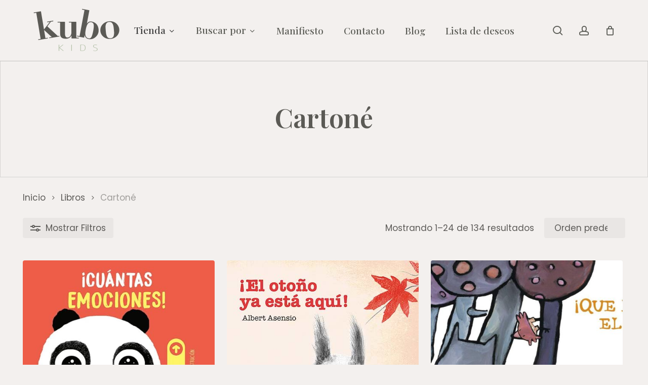

--- FILE ---
content_type: text/html; charset=UTF-8
request_url: https://kubo-kids.es/categoria-producto/libros/cartone/
body_size: 69706
content:
<!doctype html>
<html lang="es" prefix="og: https://ogp.me/ns#" class="no-js">
<head><meta charset="UTF-8"><script>if(navigator.userAgent.match(/MSIE|Internet Explorer/i)||navigator.userAgent.match(/Trident\/7\..*?rv:11/i)){var href=document.location.href;if(!href.match(/[?&]nowprocket/)){if(href.indexOf("?")==-1){if(href.indexOf("#")==-1){document.location.href=href+"?nowprocket=1"}else{document.location.href=href.replace("#","?nowprocket=1#")}}else{if(href.indexOf("#")==-1){document.location.href=href+"&nowprocket=1"}else{document.location.href=href.replace("#","&nowprocket=1#")}}}}</script><script>(()=>{class RocketLazyLoadScripts{constructor(){this.v="2.0.4",this.userEvents=["keydown","keyup","mousedown","mouseup","mousemove","mouseover","mouseout","touchmove","touchstart","touchend","touchcancel","wheel","click","dblclick","input"],this.attributeEvents=["onblur","onclick","oncontextmenu","ondblclick","onfocus","onmousedown","onmouseenter","onmouseleave","onmousemove","onmouseout","onmouseover","onmouseup","onmousewheel","onscroll","onsubmit"]}async t(){this.i(),this.o(),/iP(ad|hone)/.test(navigator.userAgent)&&this.h(),this.u(),this.l(this),this.m(),this.k(this),this.p(this),this._(),await Promise.all([this.R(),this.L()]),this.lastBreath=Date.now(),this.S(this),this.P(),this.D(),this.O(),this.M(),await this.C(this.delayedScripts.normal),await this.C(this.delayedScripts.defer),await this.C(this.delayedScripts.async),await this.T(),await this.F(),await this.j(),await this.A(),window.dispatchEvent(new Event("rocket-allScriptsLoaded")),this.everythingLoaded=!0,this.lastTouchEnd&&await new Promise(t=>setTimeout(t,500-Date.now()+this.lastTouchEnd)),this.I(),this.H(),this.U(),this.W()}i(){this.CSPIssue=sessionStorage.getItem("rocketCSPIssue"),document.addEventListener("securitypolicyviolation",t=>{this.CSPIssue||"script-src-elem"!==t.violatedDirective||"data"!==t.blockedURI||(this.CSPIssue=!0,sessionStorage.setItem("rocketCSPIssue",!0))},{isRocket:!0})}o(){window.addEventListener("pageshow",t=>{this.persisted=t.persisted,this.realWindowLoadedFired=!0},{isRocket:!0}),window.addEventListener("pagehide",()=>{this.onFirstUserAction=null},{isRocket:!0})}h(){let t;function e(e){t=e}window.addEventListener("touchstart",e,{isRocket:!0}),window.addEventListener("touchend",function i(o){o.changedTouches[0]&&t.changedTouches[0]&&Math.abs(o.changedTouches[0].pageX-t.changedTouches[0].pageX)<10&&Math.abs(o.changedTouches[0].pageY-t.changedTouches[0].pageY)<10&&o.timeStamp-t.timeStamp<200&&(window.removeEventListener("touchstart",e,{isRocket:!0}),window.removeEventListener("touchend",i,{isRocket:!0}),"INPUT"===o.target.tagName&&"text"===o.target.type||(o.target.dispatchEvent(new TouchEvent("touchend",{target:o.target,bubbles:!0})),o.target.dispatchEvent(new MouseEvent("mouseover",{target:o.target,bubbles:!0})),o.target.dispatchEvent(new PointerEvent("click",{target:o.target,bubbles:!0,cancelable:!0,detail:1,clientX:o.changedTouches[0].clientX,clientY:o.changedTouches[0].clientY})),event.preventDefault()))},{isRocket:!0})}q(t){this.userActionTriggered||("mousemove"!==t.type||this.firstMousemoveIgnored?"keyup"===t.type||"mouseover"===t.type||"mouseout"===t.type||(this.userActionTriggered=!0,this.onFirstUserAction&&this.onFirstUserAction()):this.firstMousemoveIgnored=!0),"click"===t.type&&t.preventDefault(),t.stopPropagation(),t.stopImmediatePropagation(),"touchstart"===this.lastEvent&&"touchend"===t.type&&(this.lastTouchEnd=Date.now()),"click"===t.type&&(this.lastTouchEnd=0),this.lastEvent=t.type,t.composedPath&&t.composedPath()[0].getRootNode()instanceof ShadowRoot&&(t.rocketTarget=t.composedPath()[0]),this.savedUserEvents.push(t)}u(){this.savedUserEvents=[],this.userEventHandler=this.q.bind(this),this.userEvents.forEach(t=>window.addEventListener(t,this.userEventHandler,{passive:!1,isRocket:!0})),document.addEventListener("visibilitychange",this.userEventHandler,{isRocket:!0})}U(){this.userEvents.forEach(t=>window.removeEventListener(t,this.userEventHandler,{passive:!1,isRocket:!0})),document.removeEventListener("visibilitychange",this.userEventHandler,{isRocket:!0}),this.savedUserEvents.forEach(t=>{(t.rocketTarget||t.target).dispatchEvent(new window[t.constructor.name](t.type,t))})}m(){const t="return false",e=Array.from(this.attributeEvents,t=>"data-rocket-"+t),i="["+this.attributeEvents.join("],[")+"]",o="[data-rocket-"+this.attributeEvents.join("],[data-rocket-")+"]",s=(e,i,o)=>{o&&o!==t&&(e.setAttribute("data-rocket-"+i,o),e["rocket"+i]=new Function("event",o),e.setAttribute(i,t))};new MutationObserver(t=>{for(const n of t)"attributes"===n.type&&(n.attributeName.startsWith("data-rocket-")||this.everythingLoaded?n.attributeName.startsWith("data-rocket-")&&this.everythingLoaded&&this.N(n.target,n.attributeName.substring(12)):s(n.target,n.attributeName,n.target.getAttribute(n.attributeName))),"childList"===n.type&&n.addedNodes.forEach(t=>{if(t.nodeType===Node.ELEMENT_NODE)if(this.everythingLoaded)for(const i of[t,...t.querySelectorAll(o)])for(const t of i.getAttributeNames())e.includes(t)&&this.N(i,t.substring(12));else for(const e of[t,...t.querySelectorAll(i)])for(const t of e.getAttributeNames())this.attributeEvents.includes(t)&&s(e,t,e.getAttribute(t))})}).observe(document,{subtree:!0,childList:!0,attributeFilter:[...this.attributeEvents,...e]})}I(){this.attributeEvents.forEach(t=>{document.querySelectorAll("[data-rocket-"+t+"]").forEach(e=>{this.N(e,t)})})}N(t,e){const i=t.getAttribute("data-rocket-"+e);i&&(t.setAttribute(e,i),t.removeAttribute("data-rocket-"+e))}k(t){Object.defineProperty(HTMLElement.prototype,"onclick",{get(){return this.rocketonclick||null},set(e){this.rocketonclick=e,this.setAttribute(t.everythingLoaded?"onclick":"data-rocket-onclick","this.rocketonclick(event)")}})}S(t){function e(e,i){let o=e[i];e[i]=null,Object.defineProperty(e,i,{get:()=>o,set(s){t.everythingLoaded?o=s:e["rocket"+i]=o=s}})}e(document,"onreadystatechange"),e(window,"onload"),e(window,"onpageshow");try{Object.defineProperty(document,"readyState",{get:()=>t.rocketReadyState,set(e){t.rocketReadyState=e},configurable:!0}),document.readyState="loading"}catch(t){console.log("WPRocket DJE readyState conflict, bypassing")}}l(t){this.originalAddEventListener=EventTarget.prototype.addEventListener,this.originalRemoveEventListener=EventTarget.prototype.removeEventListener,this.savedEventListeners=[],EventTarget.prototype.addEventListener=function(e,i,o){o&&o.isRocket||!t.B(e,this)&&!t.userEvents.includes(e)||t.B(e,this)&&!t.userActionTriggered||e.startsWith("rocket-")||t.everythingLoaded?t.originalAddEventListener.call(this,e,i,o):(t.savedEventListeners.push({target:this,remove:!1,type:e,func:i,options:o}),"mouseenter"!==e&&"mouseleave"!==e||t.originalAddEventListener.call(this,e,t.savedUserEvents.push,o))},EventTarget.prototype.removeEventListener=function(e,i,o){o&&o.isRocket||!t.B(e,this)&&!t.userEvents.includes(e)||t.B(e,this)&&!t.userActionTriggered||e.startsWith("rocket-")||t.everythingLoaded?t.originalRemoveEventListener.call(this,e,i,o):t.savedEventListeners.push({target:this,remove:!0,type:e,func:i,options:o})}}J(t,e){this.savedEventListeners=this.savedEventListeners.filter(i=>{let o=i.type,s=i.target||window;return e!==o||t!==s||(this.B(o,s)&&(i.type="rocket-"+o),this.$(i),!1)})}H(){EventTarget.prototype.addEventListener=this.originalAddEventListener,EventTarget.prototype.removeEventListener=this.originalRemoveEventListener,this.savedEventListeners.forEach(t=>this.$(t))}$(t){t.remove?this.originalRemoveEventListener.call(t.target,t.type,t.func,t.options):this.originalAddEventListener.call(t.target,t.type,t.func,t.options)}p(t){let e;function i(e){return t.everythingLoaded?e:e.split(" ").map(t=>"load"===t||t.startsWith("load.")?"rocket-jquery-load":t).join(" ")}function o(o){function s(e){const s=o.fn[e];o.fn[e]=o.fn.init.prototype[e]=function(){return this[0]===window&&t.userActionTriggered&&("string"==typeof arguments[0]||arguments[0]instanceof String?arguments[0]=i(arguments[0]):"object"==typeof arguments[0]&&Object.keys(arguments[0]).forEach(t=>{const e=arguments[0][t];delete arguments[0][t],arguments[0][i(t)]=e})),s.apply(this,arguments),this}}if(o&&o.fn&&!t.allJQueries.includes(o)){const e={DOMContentLoaded:[],"rocket-DOMContentLoaded":[]};for(const t in e)document.addEventListener(t,()=>{e[t].forEach(t=>t())},{isRocket:!0});o.fn.ready=o.fn.init.prototype.ready=function(i){function s(){parseInt(o.fn.jquery)>2?setTimeout(()=>i.bind(document)(o)):i.bind(document)(o)}return"function"==typeof i&&(t.realDomReadyFired?!t.userActionTriggered||t.fauxDomReadyFired?s():e["rocket-DOMContentLoaded"].push(s):e.DOMContentLoaded.push(s)),o([])},s("on"),s("one"),s("off"),t.allJQueries.push(o)}e=o}t.allJQueries=[],o(window.jQuery),Object.defineProperty(window,"jQuery",{get:()=>e,set(t){o(t)}})}P(){const t=new Map;document.write=document.writeln=function(e){const i=document.currentScript,o=document.createRange(),s=i.parentElement;let n=t.get(i);void 0===n&&(n=i.nextSibling,t.set(i,n));const c=document.createDocumentFragment();o.setStart(c,0),c.appendChild(o.createContextualFragment(e)),s.insertBefore(c,n)}}async R(){return new Promise(t=>{this.userActionTriggered?t():this.onFirstUserAction=t})}async L(){return new Promise(t=>{document.addEventListener("DOMContentLoaded",()=>{this.realDomReadyFired=!0,t()},{isRocket:!0})})}async j(){return this.realWindowLoadedFired?Promise.resolve():new Promise(t=>{window.addEventListener("load",t,{isRocket:!0})})}M(){this.pendingScripts=[];this.scriptsMutationObserver=new MutationObserver(t=>{for(const e of t)e.addedNodes.forEach(t=>{"SCRIPT"!==t.tagName||t.noModule||t.isWPRocket||this.pendingScripts.push({script:t,promise:new Promise(e=>{const i=()=>{const i=this.pendingScripts.findIndex(e=>e.script===t);i>=0&&this.pendingScripts.splice(i,1),e()};t.addEventListener("load",i,{isRocket:!0}),t.addEventListener("error",i,{isRocket:!0}),setTimeout(i,1e3)})})})}),this.scriptsMutationObserver.observe(document,{childList:!0,subtree:!0})}async F(){await this.X(),this.pendingScripts.length?(await this.pendingScripts[0].promise,await this.F()):this.scriptsMutationObserver.disconnect()}D(){this.delayedScripts={normal:[],async:[],defer:[]},document.querySelectorAll("script[type$=rocketlazyloadscript]").forEach(t=>{t.hasAttribute("data-rocket-src")?t.hasAttribute("async")&&!1!==t.async?this.delayedScripts.async.push(t):t.hasAttribute("defer")&&!1!==t.defer||"module"===t.getAttribute("data-rocket-type")?this.delayedScripts.defer.push(t):this.delayedScripts.normal.push(t):this.delayedScripts.normal.push(t)})}async _(){await this.L();let t=[];document.querySelectorAll("script[type$=rocketlazyloadscript][data-rocket-src]").forEach(e=>{let i=e.getAttribute("data-rocket-src");if(i&&!i.startsWith("data:")){i.startsWith("//")&&(i=location.protocol+i);try{const o=new URL(i).origin;o!==location.origin&&t.push({src:o,crossOrigin:e.crossOrigin||"module"===e.getAttribute("data-rocket-type")})}catch(t){}}}),t=[...new Map(t.map(t=>[JSON.stringify(t),t])).values()],this.Y(t,"preconnect")}async G(t){if(await this.K(),!0!==t.noModule||!("noModule"in HTMLScriptElement.prototype))return new Promise(e=>{let i;function o(){(i||t).setAttribute("data-rocket-status","executed"),e()}try{if(navigator.userAgent.includes("Firefox/")||""===navigator.vendor||this.CSPIssue)i=document.createElement("script"),[...t.attributes].forEach(t=>{let e=t.nodeName;"type"!==e&&("data-rocket-type"===e&&(e="type"),"data-rocket-src"===e&&(e="src"),i.setAttribute(e,t.nodeValue))}),t.text&&(i.text=t.text),t.nonce&&(i.nonce=t.nonce),i.hasAttribute("src")?(i.addEventListener("load",o,{isRocket:!0}),i.addEventListener("error",()=>{i.setAttribute("data-rocket-status","failed-network"),e()},{isRocket:!0}),setTimeout(()=>{i.isConnected||e()},1)):(i.text=t.text,o()),i.isWPRocket=!0,t.parentNode.replaceChild(i,t);else{const i=t.getAttribute("data-rocket-type"),s=t.getAttribute("data-rocket-src");i?(t.type=i,t.removeAttribute("data-rocket-type")):t.removeAttribute("type"),t.addEventListener("load",o,{isRocket:!0}),t.addEventListener("error",i=>{this.CSPIssue&&i.target.src.startsWith("data:")?(console.log("WPRocket: CSP fallback activated"),t.removeAttribute("src"),this.G(t).then(e)):(t.setAttribute("data-rocket-status","failed-network"),e())},{isRocket:!0}),s?(t.fetchPriority="high",t.removeAttribute("data-rocket-src"),t.src=s):t.src="data:text/javascript;base64,"+window.btoa(unescape(encodeURIComponent(t.text)))}}catch(i){t.setAttribute("data-rocket-status","failed-transform"),e()}});t.setAttribute("data-rocket-status","skipped")}async C(t){const e=t.shift();return e?(e.isConnected&&await this.G(e),this.C(t)):Promise.resolve()}O(){this.Y([...this.delayedScripts.normal,...this.delayedScripts.defer,...this.delayedScripts.async],"preload")}Y(t,e){this.trash=this.trash||[];let i=!0;var o=document.createDocumentFragment();t.forEach(t=>{const s=t.getAttribute&&t.getAttribute("data-rocket-src")||t.src;if(s&&!s.startsWith("data:")){const n=document.createElement("link");n.href=s,n.rel=e,"preconnect"!==e&&(n.as="script",n.fetchPriority=i?"high":"low"),t.getAttribute&&"module"===t.getAttribute("data-rocket-type")&&(n.crossOrigin=!0),t.crossOrigin&&(n.crossOrigin=t.crossOrigin),t.integrity&&(n.integrity=t.integrity),t.nonce&&(n.nonce=t.nonce),o.appendChild(n),this.trash.push(n),i=!1}}),document.head.appendChild(o)}W(){this.trash.forEach(t=>t.remove())}async T(){try{document.readyState="interactive"}catch(t){}this.fauxDomReadyFired=!0;try{await this.K(),this.J(document,"readystatechange"),document.dispatchEvent(new Event("rocket-readystatechange")),await this.K(),document.rocketonreadystatechange&&document.rocketonreadystatechange(),await this.K(),this.J(document,"DOMContentLoaded"),document.dispatchEvent(new Event("rocket-DOMContentLoaded")),await this.K(),this.J(window,"DOMContentLoaded"),window.dispatchEvent(new Event("rocket-DOMContentLoaded"))}catch(t){console.error(t)}}async A(){try{document.readyState="complete"}catch(t){}try{await this.K(),this.J(document,"readystatechange"),document.dispatchEvent(new Event("rocket-readystatechange")),await this.K(),document.rocketonreadystatechange&&document.rocketonreadystatechange(),await this.K(),this.J(window,"load"),window.dispatchEvent(new Event("rocket-load")),await this.K(),window.rocketonload&&window.rocketonload(),await this.K(),this.allJQueries.forEach(t=>t(window).trigger("rocket-jquery-load")),await this.K(),this.J(window,"pageshow");const t=new Event("rocket-pageshow");t.persisted=this.persisted,window.dispatchEvent(t),await this.K(),window.rocketonpageshow&&window.rocketonpageshow({persisted:this.persisted})}catch(t){console.error(t)}}async K(){Date.now()-this.lastBreath>45&&(await this.X(),this.lastBreath=Date.now())}async X(){return document.hidden?new Promise(t=>setTimeout(t)):new Promise(t=>requestAnimationFrame(t))}B(t,e){return e===document&&"readystatechange"===t||(e===document&&"DOMContentLoaded"===t||(e===window&&"DOMContentLoaded"===t||(e===window&&"load"===t||e===window&&"pageshow"===t)))}static run(){(new RocketLazyLoadScripts).t()}}RocketLazyLoadScripts.run()})();</script>
	
	<meta name="viewport" content="width=device-width, initial-scale=1, maximum-scale=1, user-scalable=0" />				<script type="rocketlazyloadscript">document.documentElement.className = document.documentElement.className + ' yes-js js_active js'</script>
			
<!-- Optimización para motores de búsqueda de Rank Math -  https://rankmath.com/ -->
<title>Cartoné - KUBO KIDS</title>
<link data-rocket-prefetch href="https://connect.facebook.net" rel="dns-prefetch">
<link data-rocket-prefetch href="https://fonts.googleapis.com" rel="dns-prefetch">
<link data-rocket-prefetch href="https://www.googletagmanager.com" rel="dns-prefetch">
<link data-rocket-prefetch href="https://capi-automation.s3.us-east-2.amazonaws.com" rel="dns-prefetch">
<link data-rocket-preload as="style" href="https://fonts.googleapis.com/css?family=Open%20Sans%3A300%2C400%2C600%2C700%7CPlayfair%20Display%3A500%2C600%2C400%7CPoppins%3A500%2C400%2C300%2C600%2C700%7CMontserrat%3A500&#038;subset=latin%2Clatin-ext,latin&#038;display=swap" rel="preload">
<link href="https://fonts.googleapis.com/css?family=Open%20Sans%3A300%2C400%2C600%2C700%7CPlayfair%20Display%3A500%2C600%2C400%7CPoppins%3A500%2C400%2C300%2C600%2C700%7CMontserrat%3A500&#038;subset=latin%2Clatin-ext,latin&#038;display=swap" media="print" onload="this.media=&#039;all&#039;" rel="stylesheet">
<noscript data-wpr-hosted-gf-parameters=""><link rel="stylesheet" href="https://fonts.googleapis.com/css?family=Open%20Sans%3A300%2C400%2C600%2C700%7CPlayfair%20Display%3A500%2C600%2C400%7CPoppins%3A500%2C400%2C300%2C600%2C700%7CMontserrat%3A500&#038;subset=latin%2Clatin-ext,latin&#038;display=swap"></noscript><link rel="preload" data-rocket-preload as="image" href="https://kubo-kids.es/wp-content/uploads/2025/09/%C2%A1EL-OTONO-YA-ESTA-AQUI.jpg" imagesrcset="https://kubo-kids.es/wp-content/uploads/2025/09/¡EL-OTONO-YA-ESTA-AQUI.jpg 449w, https://kubo-kids.es/wp-content/uploads/2025/09/¡EL-OTONO-YA-ESTA-AQUI-150x150.jpg 150w, https://kubo-kids.es/wp-content/uploads/2025/09/¡EL-OTONO-YA-ESTA-AQUI-300x300.jpg 300w, https://kubo-kids.es/wp-content/uploads/2025/09/¡EL-OTONO-YA-ESTA-AQUI-140x140.jpg 140w, https://kubo-kids.es/wp-content/uploads/2025/09/¡EL-OTONO-YA-ESTA-AQUI-100x100.jpg 100w, https://kubo-kids.es/wp-content/uploads/2025/09/¡EL-OTONO-YA-ESTA-AQUI-350x350.jpg 350w" imagesizes="(max-width: 449px) 100vw, 449px" fetchpriority="high">
<meta name="robots" content="index, follow, max-snippet:-1, max-video-preview:-1, max-image-preview:large"/>
<link rel="canonical" href="https://kubo-kids.es/categoria-producto/libros/cartone/" />
<link rel="next" href="https://kubo-kids.es/categoria-producto/libros/cartone/page/2/" />
<meta property="og:locale" content="es_ES" />
<meta property="og:type" content="article" />
<meta property="og:title" content="Cartoné - KUBO KIDS" />
<meta property="og:url" content="https://kubo-kids.es/categoria-producto/libros/cartone/" />
<meta property="og:site_name" content="KUBO KIDS" />
<meta name="twitter:card" content="summary_large_image" />
<meta name="twitter:title" content="Cartoné - KUBO KIDS" />
<meta name="twitter:label1" content="Productos" />
<meta name="twitter:data1" content="134" />
<script type="application/ld+json" class="rank-math-schema">{"@context":"https://schema.org","@graph":[{"@type":"Organization","@id":"https://kubo-kids.es/#organization","name":"KUBO KIDS","url":"https://kubo-kids.es","logo":{"@type":"ImageObject","@id":"https://kubo-kids.es/#logo","url":"http://kubo-kids.es/wp-content/uploads/2022/01/kubo-juguetes-logo.png","contentUrl":"http://kubo-kids.es/wp-content/uploads/2022/01/kubo-juguetes-logo.png","caption":"KUBO KIDS","inLanguage":"es","width":"350","height":"180"}},{"@type":"WebSite","@id":"https://kubo-kids.es/#website","url":"https://kubo-kids.es","name":"KUBO KIDS","publisher":{"@id":"https://kubo-kids.es/#organization"},"inLanguage":"es"},{"@type":"CollectionPage","@id":"https://kubo-kids.es/categoria-producto/libros/cartone/#webpage","url":"https://kubo-kids.es/categoria-producto/libros/cartone/","name":"Carton\u00e9 - KUBO KIDS","isPartOf":{"@id":"https://kubo-kids.es/#website"},"inLanguage":"es"},{"@context":"https://schema.org/","@graph":[{"@type":"Product","name":"\u00a1CU\u00c1NTAS EMOCIONES! - KUBO KIDS","url":"https://kubo-kids.es/producto/cuantas-emociones/","@id":"https://kubo-kids.es/producto/cuantas-emociones/","description":"Hipo est\u00e1 triste porque se ha volado su globo. Le\u00f3n est\u00e1 enfadado. Oso est\u00e1 contento. \u00bfY t\u00fa c\u00f3mo te sientes hoy? \u00a1Desc\u00fabrelo girando la rueda de las emociones! Formato carton\u00e9: \u200e 16 p\u00e1ginas Edad de lectura: \u200e A partir de 12-18 meses aproximadamente Dimensiones \u200f : \u200e\u00a013.97 x 1.91 x 21.59 cm"},{"@type":"Product","name":"\u00a1EL OTO\u00d1O YA EST\u00c1 AQU\u00cd! - KUBO KIDS","url":"https://kubo-kids.es/producto/el-otono-ya-esta-aqui/","@id":"https://kubo-kids.es/producto/el-otono-ya-esta-aqui/","description":"Acompa\u00f1a a la ardilla Nin y descubre c\u00f3mo cambian el bosque y sus habitantes con el paso de las estaciones. \u00bfEres capaz de encontrar las diferenciascon las otras estaciones? Una colecci\u00f3n de cuatro libros de cart\u00f3n dirigida a ni\u00f1os a partir de dos a\u00f1os para que jueguen y descubran los cambios que comporta cada estaci\u00f3n del a\u00f1o observando los detalles de las ilustraciones. Autor: Albert Asensio Edad de lectura recomendada: a partir de 18 meses aproximadamente Formato: Carton\u00e9"},{"@type":"Product","name":"\u00a1QUE LLEGA EL LOBO! - KUBO KIDS","url":"https://kubo-kids.es/producto/que-llega-el-lobo/","@id":"https://kubo-kids.es/producto/que-llega-el-lobo/","description":"\u00a1Deprisa, todos dentro! A la casita de gran ciervo llega conejo corriendo deprisa porque viene el lobo. Ciervo le abre r\u00e1pido la puerta y se dan la mano. Y lo mismo sucede con cerdito y con osito. Cuando por fin llega el lobo... \u00a1Sorpresa! \u00bfQu\u00e9 le habr\u00e1n preparado? Autor: \u00c9mile jadoul Tipo letra: Letra may\u00fascula Formato: Carton\u00e9 P\u00e1ginas: 22"},{"@type":"Product","name":"\u00bfDE QU\u00c9 COLOR ES UN BESO? CARTON\u00c9 - KUBO KIDS","url":"https://kubo-kids.es/producto/de-que-color-es-un-beso-cartone/","@id":"https://kubo-kids.es/producto/de-que-color-es-un-beso-cartone/","description":"A\u00a0Minimoni\u00a0le gusta montar en bicicleta, las golondrinas, los pastelillos, los cuentos que le cuenta su madre... Pero el que m\u00e1s le gusta es pintar. Pinta cosas de mil colores: mariquitas rojas, cielos azules, pl\u00e1tanos amarillos... pero no ha pintado nunca un beso.\u00a0\u00a0\u00bfDe qu\u00e9 color ser\u00e1? \u00bfRojo como una deliciosa salsa de tomate? No, porque tambi\u00e9n es el color de cuando est\u00e1s enfadado... \u00bfSer\u00e1 verde como los cocodrilos, que siempre le han parecido tan simp\u00e1ticos? Imposible, porque es el color de las verduras y \u00a1no le gusta com\u00e9rselas! \u00bfC\u00f3mo podr\u00eda averiguar de qu\u00e9 color es un beso? Desc\u00fabrelo con\u00a0Minimoni\u00a0mientras aprendes los colores, los animales, y muchas cosas m\u00e1s! Autora: Rocio Bonilla Formato: Carton\u00e9 Medidas: 22.23 x 1.27 x 15.88 cm"},{"@type":"Product","name":"\u00bfD\u00d3NDE EST\u00c1 EL SE\u00d1OR LE\u00d3N? - KUBO KIDS","url":"https://kubo-kids.es/producto/donde-esta-en-senor-leon/","@id":"https://kubo-kids.es/producto/donde-esta-en-senor-leon/","description":"Cada t\u00edtulo de esta fant\u00e1stica colecci\u00f3n tiene cinco personajes escondidos detr\u00e1s de unas coloridas\u00a0solapas de fieltro, adem\u00e1s de un\u00a0espejo sorpresa: \u00a1una combinaci\u00f3n perfecta para peque\u00f1os lectores! A los beb\u00e9s les encantar\u00e1 este libro en el que se les pide que busquen y encuentren a los diferentes personajes escondidos detr\u00e1s de cada una de las cinco solapas. En\u00a0\u00bfD\u00f3nde est\u00e1 el se\u00f1or Le\u00f3n?, los peque\u00f1os lectores deben encontrar a la\u00a0jirafa, al\u00a0cocodrilo, al\u00a0elefante\u00a0y al\u00a0le\u00f3n. Cuando levanten la \u00faltima solapa\u2026 \u00a1se ver\u00e1n en el\u00a0espejo! Un libro que los minilectores querr\u00e1n leer una y otra vez, lo cual es perfecto porque \u00a1las solapas nunca se rompen! El\u00a0formato en cart\u00f3n\u00a0tambi\u00e9n resistir\u00e1 al m\u00e1s entusiasta de los beb\u00e9s y las solapas de tela acompa\u00f1ar\u00e1n su\u00a0desarrollo sensorial. A los ni\u00f1os y a las ni\u00f1as tambi\u00e9n les encantar\u00e1n las\u00a0coloridas ilustraciones\u00a0de la prestigiosa artista sueca\u00a0Ingela P Arrhenius. Recomendado\u00a0a partir de 5 meses. Editorial \u200f : \u200e Timun Mas Infantil Libro de cart\u00f3n \u200f : \u200e 10 p\u00e1ginas Dimensiones \u200f : \u200e\u00a018 x 2 x 18 cm"},{"@type":"Product","name":"\u00bfD\u00d3NDE EST\u00c1 PAP\u00c1 NOEL? - KUBO KIDS","url":"https://kubo-kids.es/producto/donde-esta-papa-noel-solapas-cartone/","@id":"https://kubo-kids.es/producto/donde-esta-papa-noel-solapas-cartone/","description":"Es Nochebuena y Ratoncito lleva todo el d\u00eda esperando sus regalos, pero \u00a1Pap\u00e1 Noel no ha aparecido! \u00bfQu\u00e9 habr\u00e1 pasado? Tal vez deba irse tranquilo a dormir para encontrar sus regalos. Ayuda a Ratoncito a buscar por la casa y descubre las sorpresas que esconden las solapas. Autora: Mandy Archer Formato: Carton\u00e9\u200e 24 p\u00e1ginas"},{"@type":"Product","name":"5 PATITOS - KUBO KIDS","url":"https://kubo-kids.es/producto/5-patitos/","@id":"https://kubo-kids.es/producto/5-patitos/","description":"\u00abFalta un patito, \u00bfd\u00f3nde est\u00e1?\u00bb \u00abCinco patitos tiene la pata. Cinco patitos bajo la lata\u00bb. Mam\u00e1 pata tiene a sus cr\u00edas y, cuando estos se van a pasear, un mar de aventuras vivir\u00e1n. Margarita del Mazo recoge esta canci\u00f3n, ilustrada por Cecilia Moreno, con la que podr\u00e1s ense\u00f1ar los primeros n\u00fameros y animales. Formato: Carton\u00e9 N\u00ba de P\u00e1ginas: 18 Dimensiones: 16,50 x 15,50 cm"},{"@type":"Product","name":"ANIMALES DE LA CUNA A LA LUNA - KUBO KIDS","url":"https://kubo-kids.es/producto/animales-de-la-cuna-a-la-luna/","@id":"https://kubo-kids.es/producto/animales-de-la-cuna-a-la-luna/","description":"La amistad y el juego re\u00fanen a los simp\u00e1ticos protagonistas de estos pictogramas po\u00e9ticos: la tortuga, el elefante, el caracol... y muchos m\u00e1s animales nos invitan a disfrutar de la rima y la melod\u00eda. Autores: Rubio, Antonio Vill\u00e1n, \u00d3scar Caracter\u00edsticas: Idioma: Castellano P\u00e1ginas: 18 Tama\u00f1o: 16 x 16 cm Formato: Carton\u00e9 Premios : PREMIO PEQUE\u00d1O DRAG\u00d3N 2018 (LIBRER\u00cdA EL DRAG\u00d3N LECTOR)"},{"@type":"Product","name":"ANIMALS DE LA CUNA A LA LUNA VALENCIANO - KUBO KIDS","url":"https://kubo-kids.es/producto/animals-de-la-cuna-a-la-luna-valenciano/","@id":"https://kubo-kids.es/producto/animals-de-la-cuna-a-la-luna-valenciano/","description":"L'amistat i el joc uneixen els simp\u00e0tics protagonistes d'aquests pictogrames po\u00e8tics: la tortuga, l'elefant, el caragol\u2026 i molts altres animals ens conviden a gaudir de la rima i la melodia. Autores: Rubio, Antonio Desclot, Miquel Vill\u00e1n, \u00d3scar Caracter\u00edsticas: Idioma: Catal\u00e1n P\u00e1ginas:\u00a018 Tama\u00f1o: 16 x 16 cm Formato: Carton\u00e9 Premios :\u00a0PREMI PEQUE\u00d1O DRAG\u00d3N 2018 (LLIBRERIA EL DRAG\u00d3N LECTOR)"},{"@type":"Product","name":"BABY MONI \u00a1HOLA! - KUBO KIDS","url":"https://kubo-kids.es/producto/baby-moni-hola/","@id":"https://kubo-kids.es/producto/baby-moni-hola/","description":"Babymoni es muy curiosa. \u00a1Quiere comprender todo lo que le rodea! Est\u00e1 empezando a descubrir el mundo y ahora est\u00e1 conociendo a los animales. La peque\u00f1a dice \u00ab\u00a1Hola!\u00bb al perro, al gato, a los peces y a todos los animalillos con los que se encuentra. \u00a1Y ellos le responden! \u00bfQuieres saber qu\u00e9 le dicen? \u00a1Aprende el sonido que hacen los animales y p\u00e1salo en grande con tu nueva amiga Babymoni! Autora: Rocio Bonilla Formato: Carton\u00e9"},{"@type":"Product","name":"BON DIA - KUBO KIDS","url":"https://kubo-kids.es/producto/bon-dia/","@id":"https://kubo-kids.es/producto/bon-dia/","description":"Bon dia! El sol surt per l\u2019horitz\u00f3 i comen\u00e7a un nou dia a la vila. \u00c9s hora de llevar-se! Un t\u00edtol tot cartr\u00f3 per aprendre les activitats i les rutines di\u00e0ries. Amb il\u00b7lustracions del reconegut il\u00b7lustrador Xavier Salom\u00f3, el llibre captivar\u00e0 els m\u00e9s petits quan els seus dits facin lliscar les lleng\u00fcetes cap amunt perqu\u00e8 tothom es desperti. Autora: Meritxell Mart\u00ed Idioma: Catal\u00e0 Editorial: Combel Col\u00b7lecci\u00f3:\u00a0Nit i dia Edat: a partir de 1 anys aprox. 16 p\u00e0gines. Tot cartr\u00f3. 17,0 x 17,0 cm"},{"@type":"Product","name":"BUENAS NOCHES - KUBO KIDS","url":"https://kubo-kids.es/producto/buenas-noches/","@id":"https://kubo-kids.es/producto/buenas-noches/","description":"Al anochecer, la luna viene para inspirar nuestros sue\u00f1os. \u00a1Chist! \u00a1Hay que irse a dormir! Un t\u00edtulo todo cart\u00f3n para aprender las actividades y rutinas nocturnas. Con ilustraciones del reconocido ilustrador Xavier Salom\u00f3, el libro cautivar\u00e1 a los m\u00e1s peque\u00f1os cuando sus dedos deslicen las leng\u00fcetas hacia abajo, para que todos se vayan a dormir. Autor:\u00a0Meritxell Mart\u00ed 16 p\u00e1ginas. Todo cart\u00f3n. 17,0 x 17,0 cm"},{"@type":"Product","name":"BUENOS DIAS - KUBO KIDS","url":"https://kubo-kids.es/producto/buenos-dias/","@id":"https://kubo-kids.es/producto/buenos-dias/","description":"\u00a1Buenos d\u00edas! El sol asoma por el horizonte y empieza un nuevo d\u00eda. \u00a1Es hora de levantarse! Un t\u00edtulo todo cart\u00f3n para aprender las actividades y rutinas diurnas. Con ilustraciones del reconocido ilustrador Xavier Salom\u00f3, el libro cautivar\u00e1 a los m\u00e1s peque\u00f1os cuando sus dedos deslicen las leng\u00fcetas hacia arriba, haciendo que todo el mundo se despierte. Autor:\u00a0Meritxell Mart\u00ed 16 p\u00e1ginas. Todo cart\u00f3n. 17,0 x 17,0 cm"},{"@type":"Product","name":"BURUNDI \u00bfA D\u00d3NDE VAIS? - KUBO KIDS","url":"https://kubo-kids.es/producto/burundi-a-donde-vas/","@id":"https://kubo-kids.es/producto/burundi-a-donde-vas/","description":"\u00bfDe d\u00f3nde vienen? \u00bfD\u00f3nde vais? Una historia de confusiones que dejar\u00e1 al lector desquiciado. Cuentos breves del mundo Burundi para los m\u00e1s peque\u00f1os. Autor: Pablo Bernasconi Tama\u00f1o: 22 cm x 16 cm Carton\u00e9, 10 p\u00e1ginas"},{"@type":"Product","name":"CINCO DE LA CUNA A LA LUNA - KUBO KIDS","url":"https://kubo-kids.es/producto/cinco-de-la-cuna-a-la-luna/","@id":"https://kubo-kids.es/producto/cinco-de-la-cuna-a-la-luna/","description":"Poema numeral para ser le\u00eddo y recitado con los dedos de la mano. Libro juego rimado para contar desde el uno hasta el cinco. Tapa dura \u200f : \u200e\u00a014 p\u00e1ginas Tama\u00f1o: 16 x 16 Formato: carton\u00e9 PREMIO PEQUE\u00d1O DRAG\u00d3N 2018 (LIBRER\u00cdA EL DRAG\u00d3N LECTOR)"},{"@type":"Product","name":"COCODRILO DE LA CUNA A LA LUNA - KUBO KIDS","url":"https://kubo-kids.es/producto/cocodrilo-de-la-cuna-a-la-luna/","@id":"https://kubo-kids.es/producto/cocodrilo-de-la-cuna-a-la-luna/","description":"Poema acumulativo para ser le\u00eddo y recitado, de color en color. Se inicia con un extravagante cocodrilo verde verde verde, que se sube en un ba\u00fal, que se sube en un castillo, que se sube... Autores: Rubio, Antonio Vill\u00e1n, \u00d3scar Caracter\u00edsticas: Idioma: Castellano P\u00e1ginas: 18 Tama\u00f1o: 16 x 16 cm Formato: Carton\u00e9 Premios : PROGRAMA NACIONAL DE LECTURA (SEP M\u00e9xico) - 2006 PREMIO PEQUE\u00d1O DRAG\u00d3N 2018 (LIBRER\u00cdA EL DRAG\u00d3N LECTOR)"},{"@type":"Product","name":"COSQUILLAS Y A LA CAMA - KUBO KIDS","url":"https://kubo-kids.es/producto/cosquillas-y-a-la-cama/","@id":"https://kubo-kids.es/producto/cosquillas-y-a-la-cama/","description":"Se ha hecho tarde y Conejito tiene que irse a dormir. \u00bfLe puedes ayudar? Este fant\u00e1stico libro interactivo es perfecto para jugar con los m\u00e1s peque\u00f1os y ayudarlos a transformar el ritual de irse a la cama en una fiesta. Solo en Alemania ha vendido m\u00e1s de 180.000 ejemplares, y se ha traducido al chino, holand\u00e9s, ingl\u00e9s, finland\u00e9s, franc\u00e9s, japon\u00e9s, coreano, polaco y sueco. Ha recibido adem\u00e1s importantes reconocimientos como el White Rave Autor: J\u00f6rg M\u00fchle Libro de cart\u00f3n: \u200e 20 p\u00e1ginas Edad de lectura recomendada: Desde los 12-18 meses aproximadamente"},{"@type":"Product","name":"CUC\u00da-TRAS VACA - KUBO KIDS","url":"https://kubo-kids.es/producto/cucu-tras-vaca/","@id":"https://kubo-kids.es/producto/cucu-tras-vaca/","description":"Conectar con las caras y jugar al\u00a0cuc\u00fa\u00a0es uno de los primeros juegos de cualquier criatura. Por ello los m\u00e1s peque\u00f1os adorar\u00e1n este\u00a0libro interactivo para beb\u00e9s\u00a0y querr\u00e1n leerlo una y otra vez, al principio acompa\u00f1ados y luego de manera aut\u00f3noma. Este libro incluye much\u00edsimos animales de la granja, como la gallina y el pollito, la oveja\u2026 y muchas otras sorpresas. Contiene\u00a010 mecanismos\u00a0hiperf\u00e1ciles de usar para que las peque\u00f1as manos puedan deslizar, girar y mover las solapas y leng\u00fcetas y hacer aparecer divertidos personajes. Adem\u00e1s, los mecanismos se encuentran en todas las p\u00e1ginas, de manera que permiten desarrollar\u00a0ambas lateralidades. Al final del libro encontrar\u00e1n un espejo para mirarse y sorprenderse. Los acabados son de alt\u00edsima calidad y el\u00a0formato en cart\u00f3n resistente\u00a0permite que los beb\u00e9s lo manipulen a su antojo y disfruten de sus primeras experiencias con el formato libro. Las\u00a0ilustraciones\u00a0de la prestigiosa artista sueca\u00a0Ingela P Arrhenius\u00a0le aportan un valor a\u00f1adido que lo hace irresistible. Libro de cart\u00f3n: \u200e 10 p\u00e1ginas Dimensiones \u200f : \u200e\u00a018 x 2 x 18 cm"},{"@type":"Product","name":"DJ PACO - KUBO KIDS","url":"https://kubo-kids.es/producto/dj-paco/","@id":"https://kubo-kids.es/producto/dj-paco/","description":"\u00a1Es el\u00a0d\u00e9cimo cumplea\u00f1os de nuestro querid\u00edsimo Paco\u00a0y para celebrarlo organiza una fiesta en la que descubriremos sus dotes como\u00a0disc-jockey! Pinchar\u00e1 muchos de sus estilos de m\u00fasica favoritos: electro, reggae, flamenco, rock\u2019n\u2019roll, tango, disco \u00a1y muchos m\u00e1s! Y para que nunca pierdas el ritmo, este libro viene con\u00a0una miniradio\u00a0que podr\u00e1s llevarte a todas partes, y con la que podr\u00e1s escuchar\u00a020 melod\u00edas\u00a0que crean un superambientazo en la pista de baile. \u00a1Anima a tus colegas a bailar! Pulsa los iconos y descubre c\u00f3mo Paco prepara su fiesta: desde escoger los vinilos, cocinar unos postres, llenar el comedor de globos, encontrar el outfit perfecto, ir a recibir a sus amigos de manera triunfal, hasta petarlo en la pista y\u2026 por supuesto, \u00a1soplar las velas! Este nuevo t\u00edtulo encantar\u00e1 a los peques porque tiene un formato m\u00e1s grande, con un color azul el\u00e9ctrico alucinante y la miniradio para llevar. Ilustrado por\u00a0Magali Le Huche. Formato: Carton\u00e9 N\u00famero de p\u00e1ginas: 24 p\u00e1ginas Tama\u00f1o: 20 x 22.5 cm Edad recomendada: A partir de 3 a\u00f1os"},{"@type":"Product","name":"DO RE MI DE LA CUNA A LA LUNA - KUBO KIDS","url":"https://kubo-kids.es/producto/do-re-mi-de-la-cuna-a-la-luna/","@id":"https://kubo-kids.es/producto/do-re-mi-de-la-cuna-a-la-luna/","description":"Cada ejemplar de \u201cDe la cuna a la luna\u201d es un ejercicio po\u00e9tico para educar el ojo y endulzar el o\u00eddo, como explica su autor Antonio Rubio. Pese a su aparente sencillez, tanto su dise\u00f1o como su contenido, a partir de temas cercanos a los intereses de los m\u00e1s peque\u00f1os, son fruto de un largo proceso de reflexi\u00f3n y creaci\u00f3n. Apoy\u00e1ndose en los recursos del cancionero tradicional infantil (rima, ritmo, enumeraci\u00f3n, repetici\u00f3n, acumulaci\u00f3n...) y en im\u00e1genes reconocibles que destacan sobre fondos claros, esta colecci\u00f3n para cantar y contar es ya un referente de la literatura infantil para el tramo 0-3 a\u00f1os y contribuye a iniciar el camino de la prelectura de muchos ni\u00f1os y ni\u00f1as. \u201cDo re mi\u201d nos acerca a la diversidad de las aves y a las notas musicales. Autores: Rubio, Antonio Vill\u00e1n, \u00d3scar Editorial \u200f : \u200e Kalandraka Libro de cart\u00f3n \u200f : \u200e 16 p\u00e1ginas Dimensiones \u200f : \u200e\u00a016 x 1 x 16 cm"},{"@type":"Product","name":"El armadillo que vino a cenar (La ovejita que vino a cenar. Libro de cart\u00f3n) - KUBO KIDS","url":"https://kubo-kids.es/producto/armadillo-que-vino-a-cenar-cartone/","@id":"https://kubo-kids.es/producto/armadillo-que-vino-a-cenar-cartone/","description":"El armadillo que vino a cenar, la historia del armadillo que es duro por fuera y blando de coraz\u00f3n, ahora el formato cart\u00f3n ideal para peque\u00f1as manitas. Lobo y Estofado conocen a Chich\u00f3n, un armadillo duro como una piedra que dice que no necesita abrazos. Como el pobre se ha hecho da\u00f1o, lo invitan a quedarse en casa del lobo, y se dan cuenta de que Chich\u00f3n se mueve mucho. \u00a1Pero que mucho, mucho! Y eso puede acabar meti\u00e9ndole en problemas... Junto con los lobos, el cocodrilo, la patita y el tigre, los ni\u00f1os peque\u00f1os disfrutar\u00e1n esta divertida aventura, en el fant\u00e1stico formato de los libros de cart\u00f3n."},{"@type":"Product","name":"EL D\u00cdA DEL ABRAZO - KUBO KIDS","url":"https://kubo-kids.es/producto/el-dia-del-abrazo/","@id":"https://kubo-kids.es/producto/el-dia-del-abrazo/","description":"La amistad y la complicidad entre estas peque\u00f1as aves nos transporta a la ternura de la primera infancia, el apego a sus peluches y la autenticidad de los sentimientos. Esta serie de Fr\u00e9d\u00e9ric Stehr protagonizada por peque\u00f1as aves desprende ternura y emoci\u00f3n; el autor se mete en la piel de los ni\u00f1os y las ni\u00f1as a trav\u00e9s de estos adorables personajes que reflejan las inquietudes y los sentimientos infantiles, aut\u00e9nticos y profundos. \u00ab\u00a1Chin Bam Bum!\u00bb es un divertido y ruidoso juego musical creado a trav\u00e9s de la experimentaci\u00f3n con los sonidos que producen distintos accesorios dom\u00e9sticos; un acercamiento al juego simb\u00f3lico que surge de la exploraci\u00f3n del entorno m\u00e1s cercano. \u00abEl d\u00eda del abrazo\u00bb comienza siendo la expresi\u00f3n del afecto mediante un objeto -doudou- con el que establecen un v\u00ednculo y que les transmite seguridad, calma, consuelo\u2026 y acaba siendo una celebraci\u00f3n de la amistad. Ambos t\u00edtulos tienen en com\u00fan aspectos narrativos como la estructura sumativa y acumulativa, la sencillez de los di\u00e1logos plasmada a trav\u00e9s de frases cortas, onomatopeyas, y la atm\u00f3sfera de alegr\u00eda y espontaneidad que envuelve las historias. A nivel pl\u00e1stico tambi\u00e9n destaca el minimalismo de los escenarios, esbozados a trav\u00e9s de l\u00edneas sutiles, mientras que los trazos firmes y el color se reservan exclusivamente para los personajes y las acciones que desarrollan, centrando as\u00ed la atenci\u00f3n de las lectoras y lectores. De formato acartonado y esquinas redondeadas"},{"@type":"Product","name":"EL LADRON DE SOL - KUBO KIDS","url":"https://kubo-kids.es/producto/el-ladron-de-sol/","@id":"https://kubo-kids.es/producto/el-ladron-de-sol/","description":"\u00ab\u00a1Vuelve Ardilla para aprender sobre el verano acompa\u00f1ado de su fiel amigo P\u00e1jaro!\u00bb \u00a1El sol ha desaparecido! \u00bfQui\u00e9n se lo habr\u00e1 llevado? Ardilla comienza una investigaci\u00f3n en busca de qui\u00e9n es el ladr\u00f3n de sol mientras P\u00e1jaro, pacientemente, intenta ayudarle a buscar la soluci\u00f3n. \u00bfCu\u00e1l ser\u00e1 la verdad que se oculta detr\u00e1s de todo este acontecimiento? Alice Hemming y Nicola Slater nos traen de vuelta a estos amigos que ense\u00f1ar\u00e1n a los m\u00e1s peques en qu\u00e9 consiste el verano. Autoras: Alice Hemming y Nicola Slater N\u00ba de P\u00e1ginas:\u00a032 Dimensiones:\u00a025,00 x 27,50 cm Edad recomendada:\u00a0+ de 3 a\u00f1os"},{"@type":"Product","name":"EL TIGRE QUE VINO A CENAR CARTON\u00c9 - KUBO KIDS","url":"https://kubo-kids.es/producto/el-tigre-que-vino-a-cenar/","@id":"https://kubo-kids.es/producto/el-tigre-que-vino-a-cenar/","description":"EL TIGRE QUE VINO A CENAR CARTON\u00c9 \u00a1Por primera vez la divertid\u00edsima historia del tigre, el cocodrilo, el lobo y la ovejita abreviada para los m\u00e1s peque\u00f1os de la casa en un libro todo cart\u00f3n perfecto para sus peque\u00f1as manos! El cuarto libro de la saga que comenz\u00f3 con La ovejita que vino a cenar, y que se ha convertido en todo un cl\u00e1sico de la literatura infantil: una historia repleta de valores como la amistad, la generosidad y la aceptaci\u00f3n de las diferencias. La ovejita Estofado, el viejo lobo y Tortilla, su cocodrilo mascota, viven juntos y felices en el bosque. Un d\u00eda Tortilla trae\u00a0un nuevo amigo: un cachorrito de tigre suave y adorable.\u00a0\"\u00bfNos lo podemos quedar?\", pregunta Estofado. \"\u00a1Solo quiere que le den abrazos!\". \"Habr\u00e1 que devolverlo a su familia\", responde el lobo. Y juntos se dirigen r\u00edo arriba para devolverlo. \u00a1Pero el peque\u00f1o tigre tiene OTROS PLANES! &nbsp; \u00a1Descubre c\u00f3mo elegimos los mejores libros para ti en Kubo!"}]}]}</script>
<!-- /Plugin Rank Math WordPress SEO -->

<link rel='dns-prefetch' href='//www.googletagmanager.com' />
<link rel='dns-prefetch' href='//capi-automation.s3.us-east-2.amazonaws.com' />
<link rel='dns-prefetch' href='//fonts.googleapis.com' />
<link href='https://fonts.gstatic.com' crossorigin rel='preconnect' />
<link rel="alternate" type="application/rss+xml" title="KUBO KIDS &raquo; Feed" href="https://kubo-kids.es/feed/" />
<link rel="alternate" type="application/rss+xml" title="KUBO KIDS &raquo; Feed de los comentarios" href="https://kubo-kids.es/comments/feed/" />
<link rel="alternate" type="application/rss+xml" title="KUBO KIDS &raquo; Cartoné Categoría Feed" href="https://kubo-kids.es/categoria-producto/libros/cartone/feed/" />
<style id='wp-img-auto-sizes-contain-inline-css' type='text/css'>
img:is([sizes=auto i],[sizes^="auto," i]){contain-intrinsic-size:3000px 1500px}
/*# sourceURL=wp-img-auto-sizes-contain-inline-css */
</style>
<link data-minify="1" rel='stylesheet' id='font-awesome-css' href='https://kubo-kids.es/wp-content/cache/min/1/wp-content/plugins/load-more-products-for-woocommerce/berocket/assets/css/font-awesome.min.css?ver=1768547020' type='text/css' media='all' />
<style id='font-awesome-inline-css' type='text/css'>
[data-font="FontAwesome"]:before {font-family: 'FontAwesome' !important;content: attr(data-icon) !important;speak: none !important;font-weight: normal !important;font-variant: normal !important;text-transform: none !important;line-height: 1 !important;font-style: normal !important;-webkit-font-smoothing: antialiased !important;-moz-osx-font-smoothing: grayscale !important;}
/*# sourceURL=font-awesome-inline-css */
</style>
<link data-minify="1" rel='stylesheet' id='wc-points-and-rewards-blocks-integration-css' href='https://kubo-kids.es/wp-content/cache/min/1/wp-content/plugins/woocommerce-points-and-rewards/build/style-index.css?ver=1768547020' type='text/css' media='all' />
<link data-minify="1" rel='stylesheet' id='correosoficial-wc-block-css' href='https://kubo-kids.es/wp-content/cache/min/1/wp-content/plugins/correosoficial/build/style-correosoficial-wc-block.css?ver=1768547020' type='text/css' media='all' />
<link rel='stylesheet' id='correosoficial-wc-blocks-integration-css' href='https://kubo-kids.es/wp-content/plugins/correosoficial/build/style-index.css?ver%5B0%5D=1.8.5' type='text/css' media='all' />
<style id='wp-emoji-styles-inline-css' type='text/css'>

	img.wp-smiley, img.emoji {
		display: inline !important;
		border: none !important;
		box-shadow: none !important;
		height: 1em !important;
		width: 1em !important;
		margin: 0 0.07em !important;
		vertical-align: -0.1em !important;
		background: none !important;
		padding: 0 !important;
	}
/*# sourceURL=wp-emoji-styles-inline-css */
</style>
<link rel='stylesheet' id='wp-block-library-css' href='https://kubo-kids.es/wp-includes/css/dist/block-library/style.min.css?ver=6.9' type='text/css' media='all' />
<link data-minify="1" rel='stylesheet' id='wc-blocks-style-css' href='https://kubo-kids.es/wp-content/cache/min/1/wp-content/plugins/woocommerce/assets/client/blocks/wc-blocks.css?ver=1768547020' type='text/css' media='all' />
<style id='global-styles-inline-css' type='text/css'>
:root{--wp--preset--aspect-ratio--square: 1;--wp--preset--aspect-ratio--4-3: 4/3;--wp--preset--aspect-ratio--3-4: 3/4;--wp--preset--aspect-ratio--3-2: 3/2;--wp--preset--aspect-ratio--2-3: 2/3;--wp--preset--aspect-ratio--16-9: 16/9;--wp--preset--aspect-ratio--9-16: 9/16;--wp--preset--color--black: #000000;--wp--preset--color--cyan-bluish-gray: #abb8c3;--wp--preset--color--white: #ffffff;--wp--preset--color--pale-pink: #f78da7;--wp--preset--color--vivid-red: #cf2e2e;--wp--preset--color--luminous-vivid-orange: #ff6900;--wp--preset--color--luminous-vivid-amber: #fcb900;--wp--preset--color--light-green-cyan: #7bdcb5;--wp--preset--color--vivid-green-cyan: #00d084;--wp--preset--color--pale-cyan-blue: #8ed1fc;--wp--preset--color--vivid-cyan-blue: #0693e3;--wp--preset--color--vivid-purple: #9b51e0;--wp--preset--gradient--vivid-cyan-blue-to-vivid-purple: linear-gradient(135deg,rgb(6,147,227) 0%,rgb(155,81,224) 100%);--wp--preset--gradient--light-green-cyan-to-vivid-green-cyan: linear-gradient(135deg,rgb(122,220,180) 0%,rgb(0,208,130) 100%);--wp--preset--gradient--luminous-vivid-amber-to-luminous-vivid-orange: linear-gradient(135deg,rgb(252,185,0) 0%,rgb(255,105,0) 100%);--wp--preset--gradient--luminous-vivid-orange-to-vivid-red: linear-gradient(135deg,rgb(255,105,0) 0%,rgb(207,46,46) 100%);--wp--preset--gradient--very-light-gray-to-cyan-bluish-gray: linear-gradient(135deg,rgb(238,238,238) 0%,rgb(169,184,195) 100%);--wp--preset--gradient--cool-to-warm-spectrum: linear-gradient(135deg,rgb(74,234,220) 0%,rgb(151,120,209) 20%,rgb(207,42,186) 40%,rgb(238,44,130) 60%,rgb(251,105,98) 80%,rgb(254,248,76) 100%);--wp--preset--gradient--blush-light-purple: linear-gradient(135deg,rgb(255,206,236) 0%,rgb(152,150,240) 100%);--wp--preset--gradient--blush-bordeaux: linear-gradient(135deg,rgb(254,205,165) 0%,rgb(254,45,45) 50%,rgb(107,0,62) 100%);--wp--preset--gradient--luminous-dusk: linear-gradient(135deg,rgb(255,203,112) 0%,rgb(199,81,192) 50%,rgb(65,88,208) 100%);--wp--preset--gradient--pale-ocean: linear-gradient(135deg,rgb(255,245,203) 0%,rgb(182,227,212) 50%,rgb(51,167,181) 100%);--wp--preset--gradient--electric-grass: linear-gradient(135deg,rgb(202,248,128) 0%,rgb(113,206,126) 100%);--wp--preset--gradient--midnight: linear-gradient(135deg,rgb(2,3,129) 0%,rgb(40,116,252) 100%);--wp--preset--font-size--small: 13px;--wp--preset--font-size--medium: 20px;--wp--preset--font-size--large: 36px;--wp--preset--font-size--x-large: 42px;--wp--preset--spacing--20: 0.44rem;--wp--preset--spacing--30: 0.67rem;--wp--preset--spacing--40: 1rem;--wp--preset--spacing--50: 1.5rem;--wp--preset--spacing--60: 2.25rem;--wp--preset--spacing--70: 3.38rem;--wp--preset--spacing--80: 5.06rem;--wp--preset--shadow--natural: 6px 6px 9px rgba(0, 0, 0, 0.2);--wp--preset--shadow--deep: 12px 12px 50px rgba(0, 0, 0, 0.4);--wp--preset--shadow--sharp: 6px 6px 0px rgba(0, 0, 0, 0.2);--wp--preset--shadow--outlined: 6px 6px 0px -3px rgb(255, 255, 255), 6px 6px rgb(0, 0, 0);--wp--preset--shadow--crisp: 6px 6px 0px rgb(0, 0, 0);}:root { --wp--style--global--content-size: 1300px;--wp--style--global--wide-size: 1300px; }:where(body) { margin: 0; }.wp-site-blocks > .alignleft { float: left; margin-right: 2em; }.wp-site-blocks > .alignright { float: right; margin-left: 2em; }.wp-site-blocks > .aligncenter { justify-content: center; margin-left: auto; margin-right: auto; }:where(.is-layout-flex){gap: 0.5em;}:where(.is-layout-grid){gap: 0.5em;}.is-layout-flow > .alignleft{float: left;margin-inline-start: 0;margin-inline-end: 2em;}.is-layout-flow > .alignright{float: right;margin-inline-start: 2em;margin-inline-end: 0;}.is-layout-flow > .aligncenter{margin-left: auto !important;margin-right: auto !important;}.is-layout-constrained > .alignleft{float: left;margin-inline-start: 0;margin-inline-end: 2em;}.is-layout-constrained > .alignright{float: right;margin-inline-start: 2em;margin-inline-end: 0;}.is-layout-constrained > .aligncenter{margin-left: auto !important;margin-right: auto !important;}.is-layout-constrained > :where(:not(.alignleft):not(.alignright):not(.alignfull)){max-width: var(--wp--style--global--content-size);margin-left: auto !important;margin-right: auto !important;}.is-layout-constrained > .alignwide{max-width: var(--wp--style--global--wide-size);}body .is-layout-flex{display: flex;}.is-layout-flex{flex-wrap: wrap;align-items: center;}.is-layout-flex > :is(*, div){margin: 0;}body .is-layout-grid{display: grid;}.is-layout-grid > :is(*, div){margin: 0;}body{padding-top: 0px;padding-right: 0px;padding-bottom: 0px;padding-left: 0px;}:root :where(.wp-element-button, .wp-block-button__link){background-color: #32373c;border-width: 0;color: #fff;font-family: inherit;font-size: inherit;font-style: inherit;font-weight: inherit;letter-spacing: inherit;line-height: inherit;padding-top: calc(0.667em + 2px);padding-right: calc(1.333em + 2px);padding-bottom: calc(0.667em + 2px);padding-left: calc(1.333em + 2px);text-decoration: none;text-transform: inherit;}.has-black-color{color: var(--wp--preset--color--black) !important;}.has-cyan-bluish-gray-color{color: var(--wp--preset--color--cyan-bluish-gray) !important;}.has-white-color{color: var(--wp--preset--color--white) !important;}.has-pale-pink-color{color: var(--wp--preset--color--pale-pink) !important;}.has-vivid-red-color{color: var(--wp--preset--color--vivid-red) !important;}.has-luminous-vivid-orange-color{color: var(--wp--preset--color--luminous-vivid-orange) !important;}.has-luminous-vivid-amber-color{color: var(--wp--preset--color--luminous-vivid-amber) !important;}.has-light-green-cyan-color{color: var(--wp--preset--color--light-green-cyan) !important;}.has-vivid-green-cyan-color{color: var(--wp--preset--color--vivid-green-cyan) !important;}.has-pale-cyan-blue-color{color: var(--wp--preset--color--pale-cyan-blue) !important;}.has-vivid-cyan-blue-color{color: var(--wp--preset--color--vivid-cyan-blue) !important;}.has-vivid-purple-color{color: var(--wp--preset--color--vivid-purple) !important;}.has-black-background-color{background-color: var(--wp--preset--color--black) !important;}.has-cyan-bluish-gray-background-color{background-color: var(--wp--preset--color--cyan-bluish-gray) !important;}.has-white-background-color{background-color: var(--wp--preset--color--white) !important;}.has-pale-pink-background-color{background-color: var(--wp--preset--color--pale-pink) !important;}.has-vivid-red-background-color{background-color: var(--wp--preset--color--vivid-red) !important;}.has-luminous-vivid-orange-background-color{background-color: var(--wp--preset--color--luminous-vivid-orange) !important;}.has-luminous-vivid-amber-background-color{background-color: var(--wp--preset--color--luminous-vivid-amber) !important;}.has-light-green-cyan-background-color{background-color: var(--wp--preset--color--light-green-cyan) !important;}.has-vivid-green-cyan-background-color{background-color: var(--wp--preset--color--vivid-green-cyan) !important;}.has-pale-cyan-blue-background-color{background-color: var(--wp--preset--color--pale-cyan-blue) !important;}.has-vivid-cyan-blue-background-color{background-color: var(--wp--preset--color--vivid-cyan-blue) !important;}.has-vivid-purple-background-color{background-color: var(--wp--preset--color--vivid-purple) !important;}.has-black-border-color{border-color: var(--wp--preset--color--black) !important;}.has-cyan-bluish-gray-border-color{border-color: var(--wp--preset--color--cyan-bluish-gray) !important;}.has-white-border-color{border-color: var(--wp--preset--color--white) !important;}.has-pale-pink-border-color{border-color: var(--wp--preset--color--pale-pink) !important;}.has-vivid-red-border-color{border-color: var(--wp--preset--color--vivid-red) !important;}.has-luminous-vivid-orange-border-color{border-color: var(--wp--preset--color--luminous-vivid-orange) !important;}.has-luminous-vivid-amber-border-color{border-color: var(--wp--preset--color--luminous-vivid-amber) !important;}.has-light-green-cyan-border-color{border-color: var(--wp--preset--color--light-green-cyan) !important;}.has-vivid-green-cyan-border-color{border-color: var(--wp--preset--color--vivid-green-cyan) !important;}.has-pale-cyan-blue-border-color{border-color: var(--wp--preset--color--pale-cyan-blue) !important;}.has-vivid-cyan-blue-border-color{border-color: var(--wp--preset--color--vivid-cyan-blue) !important;}.has-vivid-purple-border-color{border-color: var(--wp--preset--color--vivid-purple) !important;}.has-vivid-cyan-blue-to-vivid-purple-gradient-background{background: var(--wp--preset--gradient--vivid-cyan-blue-to-vivid-purple) !important;}.has-light-green-cyan-to-vivid-green-cyan-gradient-background{background: var(--wp--preset--gradient--light-green-cyan-to-vivid-green-cyan) !important;}.has-luminous-vivid-amber-to-luminous-vivid-orange-gradient-background{background: var(--wp--preset--gradient--luminous-vivid-amber-to-luminous-vivid-orange) !important;}.has-luminous-vivid-orange-to-vivid-red-gradient-background{background: var(--wp--preset--gradient--luminous-vivid-orange-to-vivid-red) !important;}.has-very-light-gray-to-cyan-bluish-gray-gradient-background{background: var(--wp--preset--gradient--very-light-gray-to-cyan-bluish-gray) !important;}.has-cool-to-warm-spectrum-gradient-background{background: var(--wp--preset--gradient--cool-to-warm-spectrum) !important;}.has-blush-light-purple-gradient-background{background: var(--wp--preset--gradient--blush-light-purple) !important;}.has-blush-bordeaux-gradient-background{background: var(--wp--preset--gradient--blush-bordeaux) !important;}.has-luminous-dusk-gradient-background{background: var(--wp--preset--gradient--luminous-dusk) !important;}.has-pale-ocean-gradient-background{background: var(--wp--preset--gradient--pale-ocean) !important;}.has-electric-grass-gradient-background{background: var(--wp--preset--gradient--electric-grass) !important;}.has-midnight-gradient-background{background: var(--wp--preset--gradient--midnight) !important;}.has-small-font-size{font-size: var(--wp--preset--font-size--small) !important;}.has-medium-font-size{font-size: var(--wp--preset--font-size--medium) !important;}.has-large-font-size{font-size: var(--wp--preset--font-size--large) !important;}.has-x-large-font-size{font-size: var(--wp--preset--font-size--x-large) !important;}
/*# sourceURL=global-styles-inline-css */
</style>

<link data-minify="1" rel='stylesheet' id='wcsob-css' href='https://kubo-kids.es/wp-content/cache/min/1/wp-content/plugins/sold-out-badge-for-woocommerce/style.css?ver=1768547020' type='text/css' media='all' />
<style id='wcsob-inline-css' type='text/css'>
.wcsob_soldout { color: #FFFFFF;background: #ADC691;font-size: 12px;padding-top: 3px;padding-right: 8px;padding-bottom: 3px;padding-left: 8px;font-weight: bold;width: auto;height: auto;border-radius: 0px;z-index: 9999;text-align: center;position: absolute;top: 6px;right: auto;bottom: auto;left: 6px; }.single-product .wcsob_soldout { top: 6px;right: auto;bottom: auto;left: 6px; }
/*# sourceURL=wcsob-inline-css */
</style>
<link data-minify="1" rel='stylesheet' id='woocommerce-layout-css' href='https://kubo-kids.es/wp-content/cache/min/1/wp-content/plugins/woocommerce/assets/css/woocommerce-layout.css?ver=1768547020' type='text/css' media='all' />
<style id='woocommerce-layout-inline-css' type='text/css'>

	.infinite-scroll .woocommerce-pagination {
		display: none;
	}
/*# sourceURL=woocommerce-layout-inline-css */
</style>
<link data-minify="1" rel='stylesheet' id='woocommerce-smallscreen-css' href='https://kubo-kids.es/wp-content/cache/min/1/wp-content/plugins/woocommerce/assets/css/woocommerce-smallscreen.css?ver=1768547020' type='text/css' media='only screen and (max-width: 768px)' />
<link data-minify="1" rel='stylesheet' id='woocommerce-general-css' href='https://kubo-kids.es/wp-content/cache/background-css/1/kubo-kids.es/wp-content/cache/min/1/wp-content/plugins/woocommerce/assets/css/woocommerce.css?ver=1768547020&wpr_t=1768763864' type='text/css' media='all' />
<style id='woocommerce-inline-inline-css' type='text/css'>
.woocommerce form .form-row .required { visibility: visible; }
/*# sourceURL=woocommerce-inline-inline-css */
</style>
<link data-minify="1" rel='stylesheet' id='yith-wcan-shortcodes-css' href='https://kubo-kids.es/wp-content/cache/background-css/1/kubo-kids.es/wp-content/cache/min/1/wp-content/plugins/yith-woocommerce-ajax-navigation/assets/css/shortcodes.css?ver=1768547020&wpr_t=1768763864' type='text/css' media='all' />
<style id='yith-wcan-shortcodes-inline-css' type='text/css'>
:root{
	--yith-wcan-filters_colors_titles: #434343;
	--yith-wcan-filters_colors_background: #FFFFFF;
	--yith-wcan-filters_colors_accent: #A7144C;
	--yith-wcan-filters_colors_accent_r: 167;
	--yith-wcan-filters_colors_accent_g: 20;
	--yith-wcan-filters_colors_accent_b: 76;
	--yith-wcan-color_swatches_border_radius: 100%;
	--yith-wcan-color_swatches_size: 30px;
	--yith-wcan-labels_style_background: #FFFFFF;
	--yith-wcan-labels_style_background_hover: #A7144C;
	--yith-wcan-labels_style_background_active: #A7144C;
	--yith-wcan-labels_style_text: #434343;
	--yith-wcan-labels_style_text_hover: #FFFFFF;
	--yith-wcan-labels_style_text_active: #FFFFFF;
	--yith-wcan-anchors_style_text: #434343;
	--yith-wcan-anchors_style_text_hover: #A7144C;
	--yith-wcan-anchors_style_text_active: #A7144C;
}
/*# sourceURL=yith-wcan-shortcodes-inline-css */
</style>
<link data-minify="1" rel='stylesheet' id='jquery-selectBox-css' href='https://kubo-kids.es/wp-content/cache/background-css/1/kubo-kids.es/wp-content/cache/min/1/wp-content/plugins/yith-woocommerce-wishlist/assets/css/jquery.selectBox.css?ver=1768547020&wpr_t=1768763864' type='text/css' media='all' />
<link data-minify="1" rel='stylesheet' id='woocommerce_prettyPhoto_css-css' href='https://kubo-kids.es/wp-content/cache/background-css/1/kubo-kids.es/wp-content/cache/min/1/wp-content/plugins/woocommerce/assets/css/prettyPhoto.css?ver=1768547020&wpr_t=1768763864' type='text/css' media='all' />
<link data-minify="1" rel='stylesheet' id='yith-wcwl-main-css' href='https://kubo-kids.es/wp-content/cache/background-css/1/kubo-kids.es/wp-content/cache/min/1/wp-content/plugins/yith-woocommerce-wishlist/assets/css/style.css?ver=1768547020&wpr_t=1768763864' type='text/css' media='all' />
<style id='yith-wcwl-main-inline-css' type='text/css'>
 :root { --rounded-corners-radius: 16px; --color-add-to-cart-background: #333333; --color-add-to-cart-text: #FFFFFF; --color-add-to-cart-border: #333333; --color-add-to-cart-background-hover: #4F4F4F; --color-add-to-cart-text-hover: #FFFFFF; --color-add-to-cart-border-hover: #4F4F4F; --add-to-cart-rounded-corners-radius: 16px; --color-button-style-1-background: #333333; --color-button-style-1-text: #FFFFFF; --color-button-style-1-border: #333333; --color-button-style-1-background-hover: #4F4F4F; --color-button-style-1-text-hover: #FFFFFF; --color-button-style-1-border-hover: #4F4F4F; --color-button-style-2-background: #333333; --color-button-style-2-text: #FFFFFF; --color-button-style-2-border: #333333; --color-button-style-2-background-hover: #4F4F4F; --color-button-style-2-text-hover: #FFFFFF; --color-button-style-2-border-hover: #4F4F4F; --color-wishlist-table-background: #FFFFFF; --color-wishlist-table-text: #6d6c6c; --color-wishlist-table-border: #FFFFFF; --color-headers-background: #F4F4F4; --color-share-button-color: #FFFFFF; --color-share-button-color-hover: #FFFFFF; --color-fb-button-background: #39599E; --color-fb-button-background-hover: #595A5A; --color-tw-button-background: #45AFE2; --color-tw-button-background-hover: #595A5A; --color-pr-button-background: #AB2E31; --color-pr-button-background-hover: #595A5A; --color-em-button-background: #FBB102; --color-em-button-background-hover: #595A5A; --color-wa-button-background: #00A901; --color-wa-button-background-hover: #595A5A; --feedback-duration: 3s } 
 :root { --rounded-corners-radius: 16px; --color-add-to-cart-background: #333333; --color-add-to-cart-text: #FFFFFF; --color-add-to-cart-border: #333333; --color-add-to-cart-background-hover: #4F4F4F; --color-add-to-cart-text-hover: #FFFFFF; --color-add-to-cart-border-hover: #4F4F4F; --add-to-cart-rounded-corners-radius: 16px; --color-button-style-1-background: #333333; --color-button-style-1-text: #FFFFFF; --color-button-style-1-border: #333333; --color-button-style-1-background-hover: #4F4F4F; --color-button-style-1-text-hover: #FFFFFF; --color-button-style-1-border-hover: #4F4F4F; --color-button-style-2-background: #333333; --color-button-style-2-text: #FFFFFF; --color-button-style-2-border: #333333; --color-button-style-2-background-hover: #4F4F4F; --color-button-style-2-text-hover: #FFFFFF; --color-button-style-2-border-hover: #4F4F4F; --color-wishlist-table-background: #FFFFFF; --color-wishlist-table-text: #6d6c6c; --color-wishlist-table-border: #FFFFFF; --color-headers-background: #F4F4F4; --color-share-button-color: #FFFFFF; --color-share-button-color-hover: #FFFFFF; --color-fb-button-background: #39599E; --color-fb-button-background-hover: #595A5A; --color-tw-button-background: #45AFE2; --color-tw-button-background-hover: #595A5A; --color-pr-button-background: #AB2E31; --color-pr-button-background-hover: #595A5A; --color-em-button-background: #FBB102; --color-em-button-background-hover: #595A5A; --color-wa-button-background: #00A901; --color-wa-button-background-hover: #595A5A; --feedback-duration: 3s } 
/*# sourceURL=yith-wcwl-main-inline-css */
</style>
<link data-minify="1" rel='stylesheet' id='salient-grid-system-css' href='https://kubo-kids.es/wp-content/cache/min/1/wp-content/themes/salient/css/build/grid-system.css?ver=1768547020' type='text/css' media='all' />
<link data-minify="1" rel='stylesheet' id='main-styles-css' href='https://kubo-kids.es/wp-content/cache/background-css/1/kubo-kids.es/wp-content/cache/min/1/wp-content/themes/salient/css/build/style.css?ver=1768547020&wpr_t=1768763864' type='text/css' media='all' />
<style id='main-styles-inline-css' type='text/css'>
@media only screen and (max-width:999px){#ajax-content-wrap .top-level .nectar-post-grid[data-animation*="fade"] .nectar-post-grid-item,#ajax-content-wrap .top-level .nectar-post-grid[data-animation="zoom-out-reveal"] .nectar-post-grid-item *:not(.content):not(.bg-overlay),#ajax-content-wrap .top-level .nectar-post-grid[data-animation="zoom-out-reveal"] .nectar-post-grid-item *:before{transform:none;opacity:1;clip-path:none;}#ajax-content-wrap .top-level .nectar-post-grid[data-animation="zoom-out-reveal"] .nectar-post-grid-item .nectar-el-parallax-scroll .nectar-post-grid-item-bg-wrap-inner{transform:scale(1.275);}}.wpb_row.vc_row.top-level .nectar-video-bg{opacity:1;height:100%;width:100%;object-fit:cover;object-position:center center;}body.using-mobile-browser .wpb_row.vc_row.top-level .nectar-video-wrap{left:0;}body.using-mobile-browser .wpb_row.vc_row.top-level.full-width-section .nectar-video-wrap:not(.column-video){left:50%;}body.using-mobile-browser #nectar_fullscreen_rows[data-mobile-disable="off"] .wpb_row.vc_row.top-level.full-width-section .nectar-video-wrap:not(.column-video){left:0;}.wpb_row.vc_row.top-level .nectar-video-wrap{opacity:1;width:100%;}body .wpb_row.parallax_section.top-level > .nectar-video-wrap video:not(.translate){opacity:1;}.top-level .portfolio-items[data-loading=lazy-load] .col .inner-wrap.animated .top-level-image{opacity:1;}.wpb_row.vc_row.top-level .column-image-bg-wrap[data-n-parallax-bg="true"] .column-image-bg,.wpb_row.vc_row.top-level + .wpb_row .column-image-bg-wrap[data-n-parallax-bg="true"] .column-image-bg,#portfolio-extra > .wpb_row.vc_row.parallax_section:first-child .row-bg{transform:none!important;height:100%!important;opacity:1;}#portfolio-extra > .wpb_row.vc_row.parallax_section .row-bg{background-attachment:scroll;}.scroll-down-wrap.hidden{transform:none;opacity:1;}#ajax-loading-screen[data-disable-mobile="0"]{display:none!important;}body[data-slide-out-widget-area-style="slide-out-from-right"].material .slide_out_area_close.hide_until_rendered{opacity:0;}.portfolio-items[data-col-num="elastic"]:not(.fullwidth-constrained){margin-left:-50vw;margin-left:calc(-50vw + var(--scroll-bar-w)/2)!important;left:50%!important;width:100vw;width:calc(100vw - var(--scroll-bar-w))!important;}@media only screen and (max-width:999px){.portfolio-items .col .inner-wrap[data-animation="fade_in"],.portfolio-items:not(.carousel) .col .inner-wrap.animated{transform:none;opacity:1;}}@media only screen and (min-width:470px) and (max-width:690px){body .portfolio-items .col.elastic-portfolio-item.tall,body .portfolio-items .col.elastic-portfolio-item.regular,body .portfolio-items .col.elastic-portfolio-item:not([class*="wide"]){width:50%;}}@media only screen and (min-width:691px){body .portfolio-items{display:flex;flex-wrap:wrap;}body .portfolio-items .col.elastic-portfolio-item.tall,body .portfolio-items .col.elastic-portfolio-item.regular,body .portfolio-items .col.elastic-portfolio-item:not([class*="wide"]){width:50%;}}@media only screen and (min-width:1000px){body .portfolio-items .col.elastic-portfolio-item.tall,body .portfolio-items .col.elastic-portfolio-item.regular{width:33.3%;}}
/*# sourceURL=main-styles-inline-css */
</style>
<link data-minify="1" rel='stylesheet' id='nectar-header-layout-centered-menu-css' href='https://kubo-kids.es/wp-content/cache/min/1/wp-content/themes/salient/css/build/header/header-layout-centered-menu.css?ver=1768547020' type='text/css' media='all' />
<link data-minify="1" rel='stylesheet' id='nectar-header-secondary-nav-css' href='https://kubo-kids.es/wp-content/cache/min/1/wp-content/themes/salient/css/build/header/header-secondary-nav.css?ver=1768547020' type='text/css' media='all' />
<link data-minify="1" rel='stylesheet' id='nectar-cf7-css' href='https://kubo-kids.es/wp-content/cache/min/1/wp-content/themes/salient/css/build/third-party/cf7.css?ver=1768547020' type='text/css' media='all' />

<link data-minify="1" rel='stylesheet' id='nectar-blog-standard-minimal-css' href='https://kubo-kids.es/wp-content/cache/min/1/wp-content/themes/salient/css/build/blog/standard-minimal.css?ver=1768547321' type='text/css' media='all' />
<link data-minify="1" rel='stylesheet' id='nectar-flickity-css' href='https://kubo-kids.es/wp-content/cache/min/1/wp-content/themes/salient/css/build/plugins/flickity.css?ver=1768547020' type='text/css' media='all' />
<link data-minify="1" rel='stylesheet' id='responsive-css' href='https://kubo-kids.es/wp-content/cache/min/1/wp-content/themes/salient/css/build/responsive.css?ver=1768547020' type='text/css' media='all' />
<link data-minify="1" rel='stylesheet' id='nectar-product-style-classic-css' href='https://kubo-kids.es/wp-content/cache/min/1/wp-content/themes/salient/css/build/third-party/woocommerce/product-style-classic.css?ver=1768547020' type='text/css' media='all' />
<link data-minify="1" rel='stylesheet' id='woocommerce-css' href='https://kubo-kids.es/wp-content/cache/min/1/wp-content/themes/salient/css/build/woocommerce.css?ver=1768547020' type='text/css' media='all' />
<link data-minify="1" rel='stylesheet' id='select2-css' href='https://kubo-kids.es/wp-content/cache/min/1/wp-content/plugins/woocommerce/assets/css/select2.css?ver=1768547020' type='text/css' media='all' />
<link data-minify="1" rel='stylesheet' id='skin-material-css' href='https://kubo-kids.es/wp-content/cache/min/1/wp-content/themes/salient/css/build/skin-material.css?ver=1768547020' type='text/css' media='all' />
<link data-minify="1" rel='stylesheet' id='salient-wp-menu-dynamic-css' href='https://kubo-kids.es/wp-content/cache/min/1/wp-content/uploads/salient/menu-dynamic.css?ver=1768547020' type='text/css' media='all' />
<link data-minify="1" rel='stylesheet' id='nectar-portfolio-css' href='https://kubo-kids.es/wp-content/cache/min/1/wp-content/plugins/salient-core/css/fallback/portfolio.css?ver=1768547321' type='text/css' media='all' />
<link data-minify="1" rel='stylesheet' id='co_global-css' href='https://kubo-kids.es/wp-content/cache/min/1/wp-content/plugins/correosoficial/views/commons/css/global.css?ver=1768547020' type='text/css' media='all' />
<link data-minify="1" rel='stylesheet' id='co_checkout-css' href='https://kubo-kids.es/wp-content/cache/min/1/wp-content/plugins/correosoficial/views/commons/css/checkout.css?ver=1768547020' type='text/css' media='all' />
<link data-minify="1" rel='stylesheet' id='co_override_checkout-css' href='https://kubo-kids.es/wp-content/cache/min/1/wp-content/plugins/correosoficial/override/css/checkout.css?ver=1768547020' type='text/css' media='all' />
<link data-minify="1" rel='stylesheet' id='dynamic-css-css' href='https://kubo-kids.es/wp-content/cache/min/1/wp-content/themes/salient/css/salient-dynamic-styles.css?ver=1768547020' type='text/css' media='all' />
<style id='dynamic-css-inline-css' type='text/css'>
#page-header-bg h1,#page-header-bg .subheader,.nectar-box-roll .overlaid-content h1,.nectar-box-roll .overlaid-content .subheader,#page-header-bg #portfolio-nav a i,body .section-title #portfolio-nav a:hover i,.page-header-no-bg h1,.page-header-no-bg span,#page-header-bg #portfolio-nav a i,#page-header-bg span,#page-header-bg #single-below-header a:hover,#page-header-bg #single-below-header a:focus,#page-header-bg.fullscreen-header .author-section a{color:#5b5a55!important;}body #page-header-bg .pinterest-share i,body #page-header-bg .facebook-share i,body #page-header-bg .linkedin-share i,body #page-header-bg .twitter-share i,body #page-header-bg .google-plus-share i,body #page-header-bg .icon-salient-heart,body #page-header-bg .icon-salient-heart-2{color:#5b5a55;}#page-header-bg[data-post-hs="default_minimal"] .inner-wrap > a:not(:hover){color:#5b5a55;border-color:rgba(91,90,85,0.4);}.single #page-header-bg #single-below-header > span{border-color:rgba(91,90,85,0.4);}body .section-title #portfolio-nav a:hover i{opacity:0.75;}.single #page-header-bg .blog-title #single-meta .nectar-social.hover > div a,.single #page-header-bg .blog-title #single-meta > div a,.single #page-header-bg .blog-title #single-meta ul .n-shortcode a,#page-header-bg .blog-title #single-meta .nectar-social.hover .share-btn{border-color:rgba(91,90,85,0.4);}.single #page-header-bg .blog-title #single-meta .nectar-social.hover > div a:hover,#page-header-bg .blog-title #single-meta .nectar-social.hover .share-btn:hover,.single #page-header-bg .blog-title #single-meta div > a:hover,.single #page-header-bg .blog-title #single-meta ul .n-shortcode a:hover,.single #page-header-bg .blog-title #single-meta ul li:not(.meta-share-count):hover > a{border-color:rgba(91,90,85,1);}.single #page-header-bg #single-meta div span,.single #page-header-bg #single-meta > div a,.single #page-header-bg #single-meta > div i{color:#5b5a55!important;}.single #page-header-bg #single-meta ul .meta-share-count .nectar-social a i{color:rgba(91,90,85,0.7)!important;}.single #page-header-bg #single-meta ul .meta-share-count .nectar-social a:hover i{color:rgba(91,90,85,1)!important;}#header-space{background-color:#f3f0ee}@media only screen and (min-width:1000px){body #ajax-content-wrap.no-scroll{min-height:calc(100vh - 162px);height:calc(100vh - 162px)!important;}}@media only screen and (min-width:1000px){#page-header-wrap.fullscreen-header,#page-header-wrap.fullscreen-header #page-header-bg,html:not(.nectar-box-roll-loaded) .nectar-box-roll > #page-header-bg.fullscreen-header,.nectar_fullscreen_zoom_recent_projects,#nectar_fullscreen_rows:not(.afterLoaded) > div{height:calc(100vh - 161px);}.wpb_row.vc_row-o-full-height.top-level,.wpb_row.vc_row-o-full-height.top-level > .col.span_12{min-height:calc(100vh - 161px);}html:not(.nectar-box-roll-loaded) .nectar-box-roll > #page-header-bg.fullscreen-header{top:162px;}.nectar-slider-wrap[data-fullscreen="true"]:not(.loaded),.nectar-slider-wrap[data-fullscreen="true"]:not(.loaded) .swiper-container{height:calc(100vh - 160px)!important;}.admin-bar .nectar-slider-wrap[data-fullscreen="true"]:not(.loaded),.admin-bar .nectar-slider-wrap[data-fullscreen="true"]:not(.loaded) .swiper-container{height:calc(100vh - 160px - 32px)!important;}}.admin-bar[class*="page-template-template-no-header"] .wpb_row.vc_row-o-full-height.top-level,.admin-bar[class*="page-template-template-no-header"] .wpb_row.vc_row-o-full-height.top-level > .col.span_12{min-height:calc(100vh - 32px);}body[class*="page-template-template-no-header"] .wpb_row.vc_row-o-full-height.top-level,body[class*="page-template-template-no-header"] .wpb_row.vc_row-o-full-height.top-level > .col.span_12{min-height:100vh;}@media only screen and (max-width:999px){.using-mobile-browser #nectar_fullscreen_rows:not(.afterLoaded):not([data-mobile-disable="on"]) > div{height:calc(100vh - 116px);}.using-mobile-browser .wpb_row.vc_row-o-full-height.top-level,.using-mobile-browser .wpb_row.vc_row-o-full-height.top-level > .col.span_12,[data-permanent-transparent="1"].using-mobile-browser .wpb_row.vc_row-o-full-height.top-level,[data-permanent-transparent="1"].using-mobile-browser .wpb_row.vc_row-o-full-height.top-level > .col.span_12{min-height:calc(100vh - 116px);}html:not(.nectar-box-roll-loaded) .nectar-box-roll > #page-header-bg.fullscreen-header,.nectar_fullscreen_zoom_recent_projects,.nectar-slider-wrap[data-fullscreen="true"]:not(.loaded),.nectar-slider-wrap[data-fullscreen="true"]:not(.loaded) .swiper-container,#nectar_fullscreen_rows:not(.afterLoaded):not([data-mobile-disable="on"]) > div{height:calc(100vh - 63px);}.wpb_row.vc_row-o-full-height.top-level,.wpb_row.vc_row-o-full-height.top-level > .col.span_12{min-height:calc(100vh - 63px);}body[data-transparent-header="false"] #ajax-content-wrap.no-scroll{min-height:calc(100vh - 63px);height:calc(100vh - 63px);}}.post-type-archive-product.woocommerce .container-wrap,.tax-product_cat.woocommerce .container-wrap{background-color:#f3f0ee;}.woocommerce ul.products li.product.material,.woocommerce-page ul.products li.product.material{background-color:#ffffff;}.woocommerce ul.products li.product.minimal .product-wrap,.woocommerce ul.products li.product.minimal .background-color-expand,.woocommerce-page ul.products li.product.minimal .product-wrap,.woocommerce-page ul.products li.product.minimal .background-color-expand{background-color:#f3f0ee;}body .container-wrap .wpb_row[data-column-margin="5px"]:not(.full-width-section):not(.full-width-content){margin-bottom:5px;}body .container-wrap .vc_row-fluid[data-column-margin="5px"] > .span_12,html body .vc_row-fluid[data-column-margin="5px"] > .span_12,body .container-wrap .vc_row-fluid[data-column-margin="5px"] .full-page-inner > .container > .span_12,body .container-wrap .vc_row-fluid[data-column-margin="5px"] .full-page-inner > .span_12{margin-left:-2.5px;margin-right:-2.5px;}body .container-wrap .vc_row-fluid[data-column-margin="5px"] .wpb_column:not(.child_column),body .container-wrap .inner_row[data-column-margin="5px"] .child_column,html body .vc_row-fluid[data-column-margin="5px"] .wpb_column:not(.child_column),html body .inner_row[data-column-margin="5px"] .child_column{padding-left:2.5px;padding-right:2.5px;}.container-wrap .vc_row-fluid[data-column-margin="5px"].full-width-content > .span_12,html body .vc_row-fluid[data-column-margin="5px"].full-width-content > .span_12,.container-wrap .vc_row-fluid[data-column-margin="5px"].full-width-content .full-page-inner > .span_12{margin-left:0;margin-right:0;padding-left:2.5px;padding-right:2.5px;}.single-portfolio #full_width_portfolio .vc_row-fluid[data-column-margin="5px"].full-width-content > .span_12{padding-right:2.5px;}@media only screen and (max-width:999px) and (min-width:691px){.vc_row-fluid[data-column-margin="5px"] > .span_12 > .one-fourths:not([class*="vc_col-xs-"]),.vc_row-fluid .vc_row-fluid.inner_row[data-column-margin="5px"] > .span_12 > .one-fourths:not([class*="vc_col-xs-"]){margin-bottom:5px;}}@media only screen and (max-width:999px){.vc_row-fluid[data-column-margin="5px"] .wpb_column:not([class*="vc_col-xs-"]):not(.child_column):not(:last-child),.inner_row[data-column-margin="5px"] .child_column:not([class*="vc_col-xs-"]):not(:last-child){margin-bottom:5px;}}body .container-wrap .wpb_row[data-column-margin="none"]:not(.full-width-section):not(.full-width-content),html body .wpb_row[data-column-margin="none"]:not(.full-width-section):not(.full-width-content){margin-bottom:0;}body .container-wrap .vc_row-fluid[data-column-margin="none"] > .span_12,html body .vc_row-fluid[data-column-margin="none"] > .span_12,body .container-wrap .vc_row-fluid[data-column-margin="none"] .full-page-inner > .container > .span_12,body .container-wrap .vc_row-fluid[data-column-margin="none"] .full-page-inner > .span_12{margin-left:0;margin-right:0;}body .container-wrap .vc_row-fluid[data-column-margin="none"] .wpb_column:not(.child_column),body .container-wrap .inner_row[data-column-margin="none"] .child_column,html body .vc_row-fluid[data-column-margin="none"] .wpb_column:not(.child_column),html body .inner_row[data-column-margin="none"] .child_column{padding-left:0;padding-right:0;}body .container-wrap .wpb_row[data-column-margin="10px"]:not(.full-width-section):not(.full-width-content){margin-bottom:10px;}body .container-wrap .vc_row-fluid[data-column-margin="10px"] > .span_12,html body .vc_row-fluid[data-column-margin="10px"] > .span_12,body .container-wrap .vc_row-fluid[data-column-margin="10px"] .full-page-inner > .container > .span_12,body .container-wrap .vc_row-fluid[data-column-margin="10px"] .full-page-inner > .span_12{margin-left:-5px;margin-right:-5px;}body .container-wrap .vc_row-fluid[data-column-margin="10px"] .wpb_column:not(.child_column),body .container-wrap .inner_row[data-column-margin="10px"] .child_column,html body .vc_row-fluid[data-column-margin="10px"] .wpb_column:not(.child_column),html body .inner_row[data-column-margin="10px"] .child_column{padding-left:5px;padding-right:5px;}.container-wrap .vc_row-fluid[data-column-margin="10px"].full-width-content > .span_12,html body .vc_row-fluid[data-column-margin="10px"].full-width-content > .span_12,.container-wrap .vc_row-fluid[data-column-margin="10px"].full-width-content .full-page-inner > .span_12{margin-left:0;margin-right:0;padding-left:5px;padding-right:5px;}.single-portfolio #full_width_portfolio .vc_row-fluid[data-column-margin="10px"].full-width-content > .span_12{padding-right:5px;}@media only screen and (max-width:999px) and (min-width:691px){.vc_row-fluid[data-column-margin="10px"] > .span_12 > .one-fourths:not([class*="vc_col-xs-"]),.vc_row-fluid .vc_row-fluid.inner_row[data-column-margin="10px"] > .span_12 > .one-fourths:not([class*="vc_col-xs-"]){margin-bottom:10px;}}@media only screen and (max-width:999px){.vc_row-fluid[data-column-margin="10px"] .wpb_column:not([class*="vc_col-xs-"]):not(.child_column):not(:last-child),.inner_row[data-column-margin="10px"] .child_column:not([class*="vc_col-xs-"]):not(:last-child){margin-bottom:10px;}}.wpb_column.border_style_solid > .vc_column-inner,.wpb_column.border_style_solid > .n-sticky > .vc_column-inner{border-style:solid;}.col.padding-5-percent > .vc_column-inner,.col.padding-5-percent > .n-sticky > .vc_column-inner{padding:calc(600px * 0.06);}@media only screen and (max-width:690px){.col.padding-5-percent > .vc_column-inner,.col.padding-5-percent > .n-sticky > .vc_column-inner{padding:calc(100vw * 0.06);}}@media only screen and (min-width:1000px){.col.padding-5-percent > .vc_column-inner,.col.padding-5-percent > .n-sticky > .vc_column-inner{padding:calc((100vw - 180px) * 0.05);}.column_container:not(.vc_col-sm-12) .col.padding-5-percent > .vc_column-inner{padding:calc((100vw - 180px) * 0.025);}}@media only screen and (min-width:1425px){.col.padding-5-percent > .vc_column-inner{padding:calc(1245px * 0.05);}.column_container:not(.vc_col-sm-12) .col.padding-5-percent > .vc_column-inner{padding:calc(1245px * 0.025);}}.full-width-content .col.padding-5-percent > .vc_column-inner{padding:calc(100vw * 0.05);}@media only screen and (max-width:999px){.full-width-content .col.padding-5-percent > .vc_column-inner{padding:calc(100vw * 0.06);}}@media only screen and (min-width:1000px){.full-width-content .column_container:not(.vc_col-sm-12) .col.padding-5-percent > .vc_column-inner{padding:calc(100vw * 0.025);}}body[data-aie] .col[data-padding-pos="right"] > .vc_column-inner,body #ajax-content-wrap .col[data-padding-pos="right"] > .vc_column-inner,#ajax-content-wrap .col[data-padding-pos="right"] > .n-sticky > .vc_column-inner{padding-left:0;padding-top:0;padding-bottom:0}.nectar_icon_wrap i{vertical-align:middle;top:0;}.nectar_icon_wrap i[class*="nectar-brands"]{display:inline-block;}.wpb_wrapper > .nectar_icon_wrap{margin-bottom:0;}.nectar_icon_wrap i{transition:color .25s ease;}.nectar_icon_wrap path{transition:fill .25s ease;}.nectar-pulsate i{display:block;border-radius:200px;background-color:currentColor;position:relative;}.nectar-pulsate i:after{display:block;position:absolute;top:50%;left:50%;content:"";width:100%;height:100%;margin:-50% auto auto -50%;-webkit-transform-origin:50% 50%;transform-origin:50% 50%;border-radius:50%;background-color:currentColor;opacity:1;z-index:11;pointer-events:none;animation:nectar_pulsate 2s cubic-bezier(.2,1,.2,1) infinite;}@keyframes nectar_pulsate{0%{opacity:0.6;transform:scale(1);}100%{opacity:0;transform:scale(3);}}.nectar_icon_wrap[data-style*="default"][data-color*="extra-color-gradient"] .nectar_icon i{border-radius:0!important;text-align:center;}.nectar_icon_wrap[data-style*="default"][data-color*="extra-color-gradient"] .nectar_icon i:before{vertical-align:top;}.nectar_icon_wrap[data-style*="default"][data-color*="extra-color-gradient"] .nectar_icon i[class*="fa-"],.nectar_icon_wrap[data-style*="default"][data-color*="extra-color-gradient"] .nectar_icon i[class^="icon-"]{vertical-align:baseline;}@media only screen and (max-width:999px){.nectar-cta.display_tablet_inherit{display:inherit;}}@media only screen and (max-width:690px){.nectar-cta.display_phone_inherit{display:inherit;}}.screen-reader-text,.nectar-skip-to-content:not(:focus){border:0;clip:rect(1px,1px,1px,1px);clip-path:inset(50%);height:1px;margin:-1px;overflow:hidden;padding:0;position:absolute!important;width:1px;word-wrap:normal!important;}.row .col img:not([srcset]){width:auto;}.row .col img.img-with-animation.nectar-lazy:not([srcset]){width:100%;}
/***********************contact****************************/ 

.wpcf7-form .wpcf7-previous {
    display:inline-block;
}
.wpcf7-form .wpcf7-submit {
    display:inline-block;
    margin-left: 10px;
    color: black;}
 
 .grupo {display: flex;margin-bottom: 8px;}

.nombre {margin-right:8px;}

.largo {margin-bottom: 8px;}

select { width: 293px;}

.check {font-size:15px;}  
    
/***********************megamenu****************************/  

#top nav >ul >.megamenu >.sub-menu {padding: 50px 100px;}

header#top nav > ul > li > ul.sub-menu {
    /*left: 5vw !important;*/
    right: 0 !important;
    width: 25vw !important;}
    
header#top nav > ul > li > ul.sub-menu > li > ul.sub-menu  {
    left: 25vw !important;
    width: 25vw !important;}

/******seconday navigation********/
body.material #header-secondary-outer .nectar-center-text { text-align: center !important;font-family: 'Poppins';
    font-size: 14px;padding: 0px;}


/**********************TÍTULO BLOG*****************************/
.blog-recent[data-style=default] .col .post-header h3 {
    margin-bottom: 3px;
    letter-spacing: -.2px;
    font-size: 28px;
    line-height: 30px;
    color: #b6cc9e;
}

.is-menu.default form { max-width: 310px;}



/**********************TIENDA*****************************/

body.material #header-secondary-outer .nectar-center-text { text-align: left;}

body #header-secondary-outer .nectar-center-text { max-width: 100%;}

body.material #header-secondary-outer nav>ul>li>a{margin:7px 10px;}

#page-header-bg[data-alignment=center]{background-color: #f3f0ee !important; border: 1px solid #d5d3d1;}

.single-product .products.related{ border-top: 1px solid #d5d3d1;padding-top: 3%;}



/*TAMAÑO PRECIO TIENDA*/

#sidebar .price_slider_amount .price_label, #sidebar .price_slider_amount button.button[type="submit"]:not(:hover), #sidebar .price_slider_amount button.button:not(:hover) {
    color: #5C5A56;
    font-size: 16px;}



/*Aviso en el carrito*/

.woocommerce-message {display:none;}



/*TAMAÑO VER CARRITO*/
.products li.product.minimal .product-add-to-cart .added_to_cart {
    text-indent: 0;
    position: relative !important;
    font-size: 17px !important;;
}

/*TAMAÑO AÑADIR CARRITO*/
.products li.product.minimal .product-add-to-cart a span{
    text-indent: 0;
    position: relative !important;
    font-size: 17px !important;;
}

/*ERROR*/
.woocommerce .woocommerce-error {background-color: #d79292 !important;}



/**********Filtros**************/
.yith-wcan-filters { background-color: #f3f0ee;}


.woocommerce #sidebar div ul li, .material.woocommerce #sidebar div ul li {
    padding: 2px 20px;}
    
.yith-wcan-filters .yith-wcan-filter .filter-items .filter-item.label .term-label {
  font-size: 0.9em;}
  
 .yith-wcan-filters .yith-wcan-filter .filter-items.filter-label:not(.with-images) .filter-item {
    margin-right: 10px; background-color: #f3f0ee;}

/*filtro activo*/
.yith-wcan-filters .yith-wcan-filter .filter-items .filter-item.label.active:not(.with-image) {
    background-color: #adc691;box-shadow: 0 0 0 2px #adc691;}
/*filtro hover*/
.yith-wcan-filters .yith-wcan-filter .filter-items .filter-item.label:not(.with-image):not(.disabled):hover {
    background-color: #adc691;box-shadow: 0 0 0 2px #adc691;}
    


/*compra*/

body:not(.woocommerce-cart) .main-content table tr:nth-child(2n+1) { background-color: #f3f0ee;}

.woocommerce table.shop_table th { background-color: #f3f0ee;}

body:not(.woocommerce-cart) .main-content td { background-color: #f3f0ee;}
 
 
/*resultado de b´úsqueda*/
#page-header-bg .subheader {color: #3c3c3c!important;}

body.search #page-header-bg h1 {color: #3c3c3c!important;}


.material[data-button-style*="slightly_rounded"] .widget .tagcloud a, .material[data-button-style*="slightly_rounded"] #sidebar .widget .tagcloud a
{color: #3c3c3c!important;}

/*************************RESPONSIVE*********************************/

@media only screen and (max-width: 999px){
/*off canvas*/
#slide-out-widget-area.slide-out-from-right { min-width: 83vw;padding-right: 0px;}
body[data-slide-out-widget-area-style=slide-out-from-right] #slide-out-widget-area .off-canvas-social-links li:first-child a {
    padding-left: 13px !important;}
    
.material #slide-out-widget-area[class*=slide-out-from-right] .inner .off-canvas-menu-container li li a, body #slide-out-widget-area[data-dropdown-func=separate-dropdown-parent-link] .inner .off-canvas-menu-container li li a {
    font-size: 18px; line-height: 26px;}

/**texto tienda***/
.products li.product.minimal .product-meta>a h2 {font-size: 17px !important;}
.products li.product.minimal .product-meta {  padding: 20px 0px 19px 9px;}

/*portes*/
 #slide-out-widget-area .secondary-header-text{font-family: poppins;font-size: 16px;
     background-color: #fff !important; }
/*social menu icons*/
.bottom-meta-wrap{transform: translateY(30px) !important;}

/*headers*/
body:not(.single-post) #page-header-bg[data-padding-amt=low]:not(.fullscreen-header) {
 padding-bottom: 1%;}
#page-header-bg[data-alignment=center] { border-left: none; border-right: none;}

/*home*/
.wpb_row.full-width-content .woocommerce .nectar-woo-flickity, body .wpb_row:not(.full-width-content) .woocommerce .nectar-woo-flickity:not([data-controls=arrows-overlaid]) {
    padding-bottom: 1px;}
}
/*# sourceURL=dynamic-css-inline-css */
</style>
<link data-minify="1" rel='stylesheet' id='salient-child-style-css' href='https://kubo-kids.es/wp-content/cache/min/1/wp-content/themes/salient-child/style.css?ver=1768547020' type='text/css' media='all' />

<link rel='stylesheet' id='cwginstock_frontend_css-css' href='https://kubo-kids.es/wp-content/plugins/back-in-stock-notifier-for-woocommerce/assets/css/frontend.min.css?ver=6.3.0' type='text/css' media='' />
<link rel='stylesheet' id='cwginstock_bootstrap-css' href='https://kubo-kids.es/wp-content/plugins/back-in-stock-notifier-for-woocommerce/assets/css/bootstrap.min.css?ver=6.3.0' type='text/css' media='' />
<style id='wp-block-button-inline-css' type='text/css'>
.wp-block-button__link{align-content:center;box-sizing:border-box;cursor:pointer;display:inline-block;height:100%;text-align:center;word-break:break-word}.wp-block-button__link.aligncenter{text-align:center}.wp-block-button__link.alignright{text-align:right}:where(.wp-block-button__link){border-radius:9999px;box-shadow:none;padding:calc(.667em + 2px) calc(1.333em + 2px);text-decoration:none}.wp-block-button[style*=text-decoration] .wp-block-button__link{text-decoration:inherit}.wp-block-buttons>.wp-block-button.has-custom-width{max-width:none}.wp-block-buttons>.wp-block-button.has-custom-width .wp-block-button__link{width:100%}.wp-block-buttons>.wp-block-button.has-custom-font-size .wp-block-button__link{font-size:inherit}.wp-block-buttons>.wp-block-button.wp-block-button__width-25{width:calc(25% - var(--wp--style--block-gap, .5em)*.75)}.wp-block-buttons>.wp-block-button.wp-block-button__width-50{width:calc(50% - var(--wp--style--block-gap, .5em)*.5)}.wp-block-buttons>.wp-block-button.wp-block-button__width-75{width:calc(75% - var(--wp--style--block-gap, .5em)*.25)}.wp-block-buttons>.wp-block-button.wp-block-button__width-100{flex-basis:100%;width:100%}.wp-block-buttons.is-vertical>.wp-block-button.wp-block-button__width-25{width:25%}.wp-block-buttons.is-vertical>.wp-block-button.wp-block-button__width-50{width:50%}.wp-block-buttons.is-vertical>.wp-block-button.wp-block-button__width-75{width:75%}.wp-block-button.is-style-squared,.wp-block-button__link.wp-block-button.is-style-squared{border-radius:0}.wp-block-button.no-border-radius,.wp-block-button__link.no-border-radius{border-radius:0!important}:root :where(.wp-block-button .wp-block-button__link.is-style-outline),:root :where(.wp-block-button.is-style-outline>.wp-block-button__link){border:2px solid;padding:.667em 1.333em}:root :where(.wp-block-button .wp-block-button__link.is-style-outline:not(.has-text-color)),:root :where(.wp-block-button.is-style-outline>.wp-block-button__link:not(.has-text-color)){color:currentColor}:root :where(.wp-block-button .wp-block-button__link.is-style-outline:not(.has-background)),:root :where(.wp-block-button.is-style-outline>.wp-block-button__link:not(.has-background)){background-color:initial;background-image:none}
/*# sourceURL=https://kubo-kids.es/wp-includes/blocks/button/style.min.css */
</style>
<style id='wp-block-search-inline-css' type='text/css'>
.wp-block-search__button{margin-left:10px;word-break:normal}.wp-block-search__button.has-icon{line-height:0}.wp-block-search__button svg{height:1.25em;min-height:24px;min-width:24px;width:1.25em;fill:currentColor;vertical-align:text-bottom}:where(.wp-block-search__button){border:1px solid #ccc;padding:6px 10px}.wp-block-search__inside-wrapper{display:flex;flex:auto;flex-wrap:nowrap;max-width:100%}.wp-block-search__label{width:100%}.wp-block-search.wp-block-search__button-only .wp-block-search__button{box-sizing:border-box;display:flex;flex-shrink:0;justify-content:center;margin-left:0;max-width:100%}.wp-block-search.wp-block-search__button-only .wp-block-search__inside-wrapper{min-width:0!important;transition-property:width}.wp-block-search.wp-block-search__button-only .wp-block-search__input{flex-basis:100%;transition-duration:.3s}.wp-block-search.wp-block-search__button-only.wp-block-search__searchfield-hidden,.wp-block-search.wp-block-search__button-only.wp-block-search__searchfield-hidden .wp-block-search__inside-wrapper{overflow:hidden}.wp-block-search.wp-block-search__button-only.wp-block-search__searchfield-hidden .wp-block-search__input{border-left-width:0!important;border-right-width:0!important;flex-basis:0;flex-grow:0;margin:0;min-width:0!important;padding-left:0!important;padding-right:0!important;width:0!important}:where(.wp-block-search__input){appearance:none;border:1px solid #949494;flex-grow:1;font-family:inherit;font-size:inherit;font-style:inherit;font-weight:inherit;letter-spacing:inherit;line-height:inherit;margin-left:0;margin-right:0;min-width:3rem;padding:8px;text-decoration:unset!important;text-transform:inherit}:where(.wp-block-search__button-inside .wp-block-search__inside-wrapper){background-color:#fff;border:1px solid #949494;box-sizing:border-box;padding:4px}:where(.wp-block-search__button-inside .wp-block-search__inside-wrapper) .wp-block-search__input{border:none;border-radius:0;padding:0 4px}:where(.wp-block-search__button-inside .wp-block-search__inside-wrapper) .wp-block-search__input:focus{outline:none}:where(.wp-block-search__button-inside .wp-block-search__inside-wrapper) :where(.wp-block-search__button){padding:4px 8px}.wp-block-search.aligncenter .wp-block-search__inside-wrapper{margin:auto}.wp-block[data-align=right] .wp-block-search.wp-block-search__button-only .wp-block-search__inside-wrapper{float:right}
/*# sourceURL=https://kubo-kids.es/wp-includes/blocks/search/style.min.css */
</style>
<link data-minify="1" rel='stylesheet' id='site-reviews-css' href='https://kubo-kids.es/wp-content/cache/min/1/wp-content/plugins/site-reviews/assets/styles/default.css?ver=1768547020' type='text/css' media='all' />
<style id='site-reviews-inline-css' type='text/css'>
:root{--glsr-star-empty:url(https://kubo-kids.es/wp-content/plugins/site-reviews/assets/images/stars/default/star-empty.svg);--glsr-star-error:url(https://kubo-kids.es/wp-content/plugins/site-reviews/assets/images/stars/default/star-error.svg);--glsr-star-full:url(https://kubo-kids.es/wp-content/plugins/site-reviews/assets/images/stars/default/star-full.svg);--glsr-star-half:url(https://kubo-kids.es/wp-content/plugins/site-reviews/assets/images/stars/default/star-half.svg)}

/*# sourceURL=site-reviews-inline-css */
</style>
<script type="rocketlazyloadscript" data-rocket-type="text/javascript" id="woocommerce-google-analytics-integration-gtag-js-after">
/* <![CDATA[ */
/* Google Analytics for WooCommerce (gtag.js) */
					window.dataLayer = window.dataLayer || [];
					function gtag(){dataLayer.push(arguments);}
					// Set up default consent state.
					for ( const mode of [{"analytics_storage":"denied","ad_storage":"denied","ad_user_data":"denied","ad_personalization":"denied","region":["AT","BE","BG","HR","CY","CZ","DK","EE","FI","FR","DE","GR","HU","IS","IE","IT","LV","LI","LT","LU","MT","NL","NO","PL","PT","RO","SK","SI","ES","SE","GB","CH"]}] || [] ) {
						gtag( "consent", "default", { "wait_for_update": 500, ...mode } );
					}
					gtag("js", new Date());
					gtag("set", "developer_id.dOGY3NW", true);
					gtag("config", "G-DW0YJ9NGM0", {"track_404":true,"allow_google_signals":true,"logged_in":false,"linker":{"domains":[],"allow_incoming":true},"custom_map":{"dimension1":"logged_in"}});
//# sourceURL=woocommerce-google-analytics-integration-gtag-js-after
/* ]]> */
</script>
<script type="text/javascript" src="https://kubo-kids.es/wp-includes/js/jquery/jquery.min.js?ver=3.7.1" id="jquery-core-js"></script>
<script type="text/javascript" src="https://kubo-kids.es/wp-includes/js/jquery/jquery-migrate.min.js?ver=3.4.1" id="jquery-migrate-js"></script>
<script type="text/javascript" id="cookie-law-info-js-extra">
/* <![CDATA[ */
var _ckyConfig = {"_ipData":[],"_assetsURL":"https://kubo-kids.es/wp-content/plugins/cookie-law-info/lite/frontend/images/","_publicURL":"https://kubo-kids.es","_expiry":"365","_categories":[{"name":"Necessary","slug":"necessary","isNecessary":true,"ccpaDoNotSell":true,"cookies":[],"active":true,"defaultConsent":{"gdpr":true,"ccpa":true}},{"name":"Functional","slug":"functional","isNecessary":false,"ccpaDoNotSell":true,"cookies":[],"active":true,"defaultConsent":{"gdpr":false,"ccpa":false}},{"name":"Analytics","slug":"analytics","isNecessary":false,"ccpaDoNotSell":true,"cookies":[],"active":true,"defaultConsent":{"gdpr":false,"ccpa":false}},{"name":"Performance","slug":"performance","isNecessary":false,"ccpaDoNotSell":true,"cookies":[],"active":true,"defaultConsent":{"gdpr":false,"ccpa":false}},{"name":"Advertisement","slug":"advertisement","isNecessary":false,"ccpaDoNotSell":true,"cookies":[],"active":true,"defaultConsent":{"gdpr":false,"ccpa":false}}],"_activeLaw":"gdpr","_rootDomain":"","_block":"1","_showBanner":"1","_bannerConfig":{"settings":{"type":"box","preferenceCenterType":"popup","position":"bottom-left","applicableLaw":"gdpr"},"behaviours":{"reloadBannerOnAccept":false,"loadAnalyticsByDefault":false,"animations":{"onLoad":"animate","onHide":"sticky"}},"config":{"revisitConsent":{"status":true,"tag":"revisit-consent","position":"bottom-left","meta":{"url":"#"},"styles":{"background-color":"#6c9273"},"elements":{"title":{"type":"text","tag":"revisit-consent-title","status":true,"styles":{"color":"#0056a7"}}}},"preferenceCenter":{"toggle":{"status":true,"tag":"detail-category-toggle","type":"toggle","states":{"active":{"styles":{"background-color":"#1863DC"}},"inactive":{"styles":{"background-color":"#D0D5D2"}}}}},"categoryPreview":{"status":false,"toggle":{"status":true,"tag":"detail-category-preview-toggle","type":"toggle","states":{"active":{"styles":{"background-color":"#1863DC"}},"inactive":{"styles":{"background-color":"#D0D5D2"}}}}},"videoPlaceholder":{"status":true,"styles":{"background-color":"#000000","border-color":"#000000","color":"#ffffff"}},"readMore":{"status":true,"tag":"readmore-button","type":"link","meta":{"noFollow":true,"newTab":true},"styles":{"color":"#1863DC","background-color":"transparent","border-color":"transparent"}},"showMore":{"status":true,"tag":"show-desc-button","type":"button","styles":{"color":"#1863DC"}},"showLess":{"status":true,"tag":"hide-desc-button","type":"button","styles":{"color":"#1863DC"}},"alwaysActive":{"status":true,"tag":"always-active","styles":{"color":"#008000"}},"manualLinks":{"status":true,"tag":"manual-links","type":"link","styles":{"color":"#1863DC"}},"auditTable":{"status":true},"optOption":{"status":true,"toggle":{"status":true,"tag":"optout-option-toggle","type":"toggle","states":{"active":{"styles":{"background-color":"#1863dc"}},"inactive":{"styles":{"background-color":"#FFFFFF"}}}}}}},"_version":"3.3.9.1","_logConsent":"1","_tags":[{"tag":"accept-button","styles":{"color":"#FFFFFF","background-color":"#6c9273","border-color":"#6c9273"}},{"tag":"reject-button","styles":{"color":"#6c9273","background-color":"transparent","border-color":"#6c9273"}},{"tag":"settings-button","styles":{"color":"#6c9273","background-color":"transparent","border-color":"#6c9273"}},{"tag":"readmore-button","styles":{"color":"#1863DC","background-color":"transparent","border-color":"transparent"}},{"tag":"donotsell-button","styles":{"color":"#1863DC","background-color":"transparent","border-color":"transparent"}},{"tag":"show-desc-button","styles":{"color":"#1863DC"}},{"tag":"hide-desc-button","styles":{"color":"#1863DC"}},{"tag":"cky-always-active","styles":[]},{"tag":"cky-link","styles":[]},{"tag":"accept-button","styles":{"color":"#FFFFFF","background-color":"#6c9273","border-color":"#6c9273"}},{"tag":"revisit-consent","styles":{"background-color":"#6c9273"}}],"_shortCodes":[{"key":"cky_readmore","content":"\u003Ca href=\"https://kubo-kids.es/terminos-y-condiciones/\" class=\"cky-policy\" aria-label=\"Pol\u00edtica de cookies\" target=\"_blank\" rel=\"noopener\" data-cky-tag=\"readmore-button\"\u003EPol\u00edtica de cookies\u003C/a\u003E","tag":"readmore-button","status":true,"attributes":{"rel":"nofollow","target":"_blank"}},{"key":"cky_show_desc","content":"\u003Cbutton class=\"cky-show-desc-btn\" data-cky-tag=\"show-desc-button\" aria-label=\"Show more\"\u003EShow more\u003C/button\u003E","tag":"show-desc-button","status":true,"attributes":[]},{"key":"cky_hide_desc","content":"\u003Cbutton class=\"cky-show-desc-btn\" data-cky-tag=\"hide-desc-button\" aria-label=\"Show less\"\u003EShow less\u003C/button\u003E","tag":"hide-desc-button","status":true,"attributes":[]},{"key":"cky_optout_show_desc","content":"[cky_optout_show_desc]","tag":"optout-show-desc-button","status":true,"attributes":[]},{"key":"cky_optout_hide_desc","content":"[cky_optout_hide_desc]","tag":"optout-hide-desc-button","status":true,"attributes":[]},{"key":"cky_category_toggle_label","content":"[cky_{{status}}_category_label] [cky_preference_{{category_slug}}_title]","tag":"","status":true,"attributes":[]},{"key":"cky_enable_category_label","content":"Enable","tag":"","status":true,"attributes":[]},{"key":"cky_disable_category_label","content":"Disable","tag":"","status":true,"attributes":[]},{"key":"cky_video_placeholder","content":"\u003Cdiv class=\"video-placeholder-normal\" data-cky-tag=\"video-placeholder\" id=\"[UNIQUEID]\"\u003E\u003Cp class=\"video-placeholder-text-normal\" data-cky-tag=\"placeholder-title\"\u003EPlease accept cookies to access this content\u003C/p\u003E\u003C/div\u003E","tag":"","status":true,"attributes":[]},{"key":"cky_enable_optout_label","content":"Enable","tag":"","status":true,"attributes":[]},{"key":"cky_disable_optout_label","content":"Disable","tag":"","status":true,"attributes":[]},{"key":"cky_optout_toggle_label","content":"[cky_{{status}}_optout_label] [cky_optout_option_title]","tag":"","status":true,"attributes":[]},{"key":"cky_optout_option_title","content":"Do Not Sell or Share My Personal Information","tag":"","status":true,"attributes":[]},{"key":"cky_optout_close_label","content":"Close","tag":"","status":true,"attributes":[]},{"key":"cky_preference_close_label","content":"Close","tag":"","status":true,"attributes":[]}],"_rtl":"","_language":"en","_providersToBlock":[]};
var _ckyStyles = {"css":".cky-overlay{background: #000000; opacity: 0.4; position: fixed; top: 0; left: 0; width: 100%; height: 100%; z-index: 99999999;}.cky-hide{display: none;}.cky-btn-revisit-wrapper{display: flex; align-items: center; justify-content: center; background: #0056a7; width: 45px; height: 45px; border-radius: 50%; position: fixed; z-index: 999999; cursor: pointer;}.cky-revisit-bottom-left{bottom: 15px; left: 15px;}.cky-revisit-bottom-right{bottom: 15px; right: 15px;}.cky-btn-revisit-wrapper .cky-btn-revisit{display: flex; align-items: center; justify-content: center; background: none; border: none; cursor: pointer; position: relative; margin: 0; padding: 0;}.cky-btn-revisit-wrapper .cky-btn-revisit img{max-width: fit-content; margin: 0; height: 30px; width: 30px;}.cky-revisit-bottom-left:hover::before{content: attr(data-tooltip); position: absolute; background: #4e4b66; color: #ffffff; left: calc(100% + 7px); font-size: 12px; line-height: 16px; width: max-content; padding: 4px 8px; border-radius: 4px;}.cky-revisit-bottom-left:hover::after{position: absolute; content: \"\"; border: 5px solid transparent; left: calc(100% + 2px); border-left-width: 0; border-right-color: #4e4b66;}.cky-revisit-bottom-right:hover::before{content: attr(data-tooltip); position: absolute; background: #4e4b66; color: #ffffff; right: calc(100% + 7px); font-size: 12px; line-height: 16px; width: max-content; padding: 4px 8px; border-radius: 4px;}.cky-revisit-bottom-right:hover::after{position: absolute; content: \"\"; border: 5px solid transparent; right: calc(100% + 2px); border-right-width: 0; border-left-color: #4e4b66;}.cky-revisit-hide{display: none;}.cky-consent-container{position: fixed; width: 440px; box-sizing: border-box; z-index: 9999999; border-radius: 6px;}.cky-consent-container .cky-consent-bar{background: #ffffff; border: 1px solid; padding: 20px 26px; box-shadow: 0 -1px 10px 0 #acabab4d; border-radius: 6px;}.cky-box-bottom-left{bottom: 40px; left: 40px;}.cky-box-bottom-right{bottom: 40px; right: 40px;}.cky-box-top-left{top: 40px; left: 40px;}.cky-box-top-right{top: 40px; right: 40px;}.cky-custom-brand-logo-wrapper .cky-custom-brand-logo{width: 100px; height: auto; margin: 0 0 12px 0;}.cky-notice .cky-title{color: #212121; font-weight: 700; font-size: 18px; line-height: 24px; margin: 0 0 12px 0;}.cky-notice-des *,.cky-preference-content-wrapper *,.cky-accordion-header-des *,.cky-gpc-wrapper .cky-gpc-desc *{font-size: 14px;}.cky-notice-des{color: #212121; font-size: 14px; line-height: 24px; font-weight: 400;}.cky-notice-des img{height: 25px; width: 25px;}.cky-consent-bar .cky-notice-des p,.cky-gpc-wrapper .cky-gpc-desc p,.cky-preference-body-wrapper .cky-preference-content-wrapper p,.cky-accordion-header-wrapper .cky-accordion-header-des p,.cky-cookie-des-table li div:last-child p{color: inherit; margin-top: 0; overflow-wrap: break-word;}.cky-notice-des P:last-child,.cky-preference-content-wrapper p:last-child,.cky-cookie-des-table li div:last-child p:last-child,.cky-gpc-wrapper .cky-gpc-desc p:last-child{margin-bottom: 0;}.cky-notice-des a.cky-policy,.cky-notice-des button.cky-policy{font-size: 14px; color: #1863dc; white-space: nowrap; cursor: pointer; background: transparent; border: 1px solid; text-decoration: underline;}.cky-notice-des button.cky-policy{padding: 0;}.cky-notice-des a.cky-policy:focus-visible,.cky-notice-des button.cky-policy:focus-visible,.cky-preference-content-wrapper .cky-show-desc-btn:focus-visible,.cky-accordion-header .cky-accordion-btn:focus-visible,.cky-preference-header .cky-btn-close:focus-visible,.cky-switch input[type=\"checkbox\"]:focus-visible,.cky-footer-wrapper a:focus-visible,.cky-btn:focus-visible{outline: 2px solid #1863dc; outline-offset: 2px;}.cky-btn:focus:not(:focus-visible),.cky-accordion-header .cky-accordion-btn:focus:not(:focus-visible),.cky-preference-content-wrapper .cky-show-desc-btn:focus:not(:focus-visible),.cky-btn-revisit-wrapper .cky-btn-revisit:focus:not(:focus-visible),.cky-preference-header .cky-btn-close:focus:not(:focus-visible),.cky-consent-bar .cky-banner-btn-close:focus:not(:focus-visible){outline: 0;}button.cky-show-desc-btn:not(:hover):not(:active){color: #1863dc; background: transparent;}button.cky-accordion-btn:not(:hover):not(:active),button.cky-banner-btn-close:not(:hover):not(:active),button.cky-btn-revisit:not(:hover):not(:active),button.cky-btn-close:not(:hover):not(:active){background: transparent;}.cky-consent-bar button:hover,.cky-modal.cky-modal-open button:hover,.cky-consent-bar button:focus,.cky-modal.cky-modal-open button:focus{text-decoration: none;}.cky-notice-btn-wrapper{display: flex; justify-content: flex-start; align-items: center; flex-wrap: wrap; margin-top: 16px;}.cky-notice-btn-wrapper .cky-btn{text-shadow: none; box-shadow: none;}.cky-btn{flex: auto; max-width: 100%; font-size: 14px; font-family: inherit; line-height: 24px; padding: 8px; font-weight: 500; margin: 0 8px 0 0; border-radius: 2px; cursor: pointer; text-align: center; text-transform: none; min-height: 0;}.cky-btn:hover{opacity: 0.8;}.cky-btn-customize{color: #1863dc; background: transparent; border: 2px solid #1863dc;}.cky-btn-reject{color: #1863dc; background: transparent; border: 2px solid #1863dc;}.cky-btn-accept{background: #1863dc; color: #ffffff; border: 2px solid #1863dc;}.cky-btn:last-child{margin-right: 0;}@media (max-width: 576px){.cky-box-bottom-left{bottom: 0; left: 0;}.cky-box-bottom-right{bottom: 0; right: 0;}.cky-box-top-left{top: 0; left: 0;}.cky-box-top-right{top: 0; right: 0;}}@media (max-width: 440px){.cky-box-bottom-left, .cky-box-bottom-right, .cky-box-top-left, .cky-box-top-right{width: 100%; max-width: 100%;}.cky-consent-container .cky-consent-bar{padding: 20px 0;}.cky-custom-brand-logo-wrapper, .cky-notice .cky-title, .cky-notice-des, .cky-notice-btn-wrapper{padding: 0 24px;}.cky-notice-des{max-height: 40vh; overflow-y: scroll;}.cky-notice-btn-wrapper{flex-direction: column; margin-top: 0;}.cky-btn{width: 100%; margin: 10px 0 0 0;}.cky-notice-btn-wrapper .cky-btn-customize{order: 2;}.cky-notice-btn-wrapper .cky-btn-reject{order: 3;}.cky-notice-btn-wrapper .cky-btn-accept{order: 1; margin-top: 16px;}}@media (max-width: 352px){.cky-notice .cky-title{font-size: 16px;}.cky-notice-des *{font-size: 12px;}.cky-notice-des, .cky-btn{font-size: 12px;}}.cky-modal.cky-modal-open{display: flex; visibility: visible; -webkit-transform: translate(-50%, -50%); -moz-transform: translate(-50%, -50%); -ms-transform: translate(-50%, -50%); -o-transform: translate(-50%, -50%); transform: translate(-50%, -50%); top: 50%; left: 50%; transition: all 1s ease;}.cky-modal{box-shadow: 0 32px 68px rgba(0, 0, 0, 0.3); margin: 0 auto; position: fixed; max-width: 100%; background: #ffffff; top: 50%; box-sizing: border-box; border-radius: 6px; z-index: 999999999; color: #212121; -webkit-transform: translate(-50%, 100%); -moz-transform: translate(-50%, 100%); -ms-transform: translate(-50%, 100%); -o-transform: translate(-50%, 100%); transform: translate(-50%, 100%); visibility: hidden; transition: all 0s ease;}.cky-preference-center{max-height: 79vh; overflow: hidden; width: 845px; overflow: hidden; flex: 1 1 0; display: flex; flex-direction: column; border-radius: 6px;}.cky-preference-header{display: flex; align-items: center; justify-content: space-between; padding: 22px 24px; border-bottom: 1px solid;}.cky-preference-header .cky-preference-title{font-size: 18px; font-weight: 700; line-height: 24px;}.cky-preference-header .cky-btn-close{margin: 0; cursor: pointer; vertical-align: middle; padding: 0; background: none; border: none; width: auto; height: auto; min-height: 0; line-height: 0; text-shadow: none; box-shadow: none;}.cky-preference-header .cky-btn-close img{margin: 0; height: 10px; width: 10px;}.cky-preference-body-wrapper{padding: 0 24px; flex: 1; overflow: auto; box-sizing: border-box;}.cky-preference-content-wrapper,.cky-gpc-wrapper .cky-gpc-desc{font-size: 14px; line-height: 24px; font-weight: 400; padding: 12px 0;}.cky-preference-content-wrapper{border-bottom: 1px solid;}.cky-preference-content-wrapper img{height: 25px; width: 25px;}.cky-preference-content-wrapper .cky-show-desc-btn{font-size: 14px; font-family: inherit; color: #1863dc; text-decoration: none; line-height: 24px; padding: 0; margin: 0; white-space: nowrap; cursor: pointer; background: transparent; border-color: transparent; text-transform: none; min-height: 0; text-shadow: none; box-shadow: none;}.cky-accordion-wrapper{margin-bottom: 10px;}.cky-accordion{border-bottom: 1px solid;}.cky-accordion:last-child{border-bottom: none;}.cky-accordion .cky-accordion-item{display: flex; margin-top: 10px;}.cky-accordion .cky-accordion-body{display: none;}.cky-accordion.cky-accordion-active .cky-accordion-body{display: block; padding: 0 22px; margin-bottom: 16px;}.cky-accordion-header-wrapper{cursor: pointer; width: 100%;}.cky-accordion-item .cky-accordion-header{display: flex; justify-content: space-between; align-items: center;}.cky-accordion-header .cky-accordion-btn{font-size: 16px; font-family: inherit; color: #212121; line-height: 24px; background: none; border: none; font-weight: 700; padding: 0; margin: 0; cursor: pointer; text-transform: none; min-height: 0; text-shadow: none; box-shadow: none;}.cky-accordion-header .cky-always-active{color: #008000; font-weight: 600; line-height: 24px; font-size: 14px;}.cky-accordion-header-des{font-size: 14px; line-height: 24px; margin: 10px 0 16px 0;}.cky-accordion-chevron{margin-right: 22px; position: relative; cursor: pointer;}.cky-accordion-chevron-hide{display: none;}.cky-accordion .cky-accordion-chevron i::before{content: \"\"; position: absolute; border-right: 1.4px solid; border-bottom: 1.4px solid; border-color: inherit; height: 6px; width: 6px; -webkit-transform: rotate(-45deg); -moz-transform: rotate(-45deg); -ms-transform: rotate(-45deg); -o-transform: rotate(-45deg); transform: rotate(-45deg); transition: all 0.2s ease-in-out; top: 8px;}.cky-accordion.cky-accordion-active .cky-accordion-chevron i::before{-webkit-transform: rotate(45deg); -moz-transform: rotate(45deg); -ms-transform: rotate(45deg); -o-transform: rotate(45deg); transform: rotate(45deg);}.cky-audit-table{background: #f4f4f4; border-radius: 6px;}.cky-audit-table .cky-empty-cookies-text{color: inherit; font-size: 12px; line-height: 24px; margin: 0; padding: 10px;}.cky-audit-table .cky-cookie-des-table{font-size: 12px; line-height: 24px; font-weight: normal; padding: 15px 10px; border-bottom: 1px solid; border-bottom-color: inherit; margin: 0;}.cky-audit-table .cky-cookie-des-table:last-child{border-bottom: none;}.cky-audit-table .cky-cookie-des-table li{list-style-type: none; display: flex; padding: 3px 0;}.cky-audit-table .cky-cookie-des-table li:first-child{padding-top: 0;}.cky-cookie-des-table li div:first-child{width: 100px; font-weight: 600; word-break: break-word; word-wrap: break-word;}.cky-cookie-des-table li div:last-child{flex: 1; word-break: break-word; word-wrap: break-word; margin-left: 8px;}.cky-footer-shadow{display: block; width: 100%; height: 40px; background: linear-gradient(180deg, rgba(255, 255, 255, 0) 0%, #ffffff 100%); position: absolute; bottom: calc(100% - 1px);}.cky-footer-wrapper{position: relative;}.cky-prefrence-btn-wrapper{display: flex; flex-wrap: wrap; align-items: center; justify-content: center; padding: 22px 24px; border-top: 1px solid;}.cky-prefrence-btn-wrapper .cky-btn{flex: auto; max-width: 100%; text-shadow: none; box-shadow: none;}.cky-btn-preferences{color: #1863dc; background: transparent; border: 2px solid #1863dc;}.cky-preference-header,.cky-preference-body-wrapper,.cky-preference-content-wrapper,.cky-accordion-wrapper,.cky-accordion,.cky-accordion-wrapper,.cky-footer-wrapper,.cky-prefrence-btn-wrapper{border-color: inherit;}@media (max-width: 845px){.cky-modal{max-width: calc(100% - 16px);}}@media (max-width: 576px){.cky-modal{max-width: 100%;}.cky-preference-center{max-height: 100vh;}.cky-prefrence-btn-wrapper{flex-direction: column;}.cky-accordion.cky-accordion-active .cky-accordion-body{padding-right: 0;}.cky-prefrence-btn-wrapper .cky-btn{width: 100%; margin: 10px 0 0 0;}.cky-prefrence-btn-wrapper .cky-btn-reject{order: 3;}.cky-prefrence-btn-wrapper .cky-btn-accept{order: 1; margin-top: 0;}.cky-prefrence-btn-wrapper .cky-btn-preferences{order: 2;}}@media (max-width: 425px){.cky-accordion-chevron{margin-right: 15px;}.cky-notice-btn-wrapper{margin-top: 0;}.cky-accordion.cky-accordion-active .cky-accordion-body{padding: 0 15px;}}@media (max-width: 352px){.cky-preference-header .cky-preference-title{font-size: 16px;}.cky-preference-header{padding: 16px 24px;}.cky-preference-content-wrapper *, .cky-accordion-header-des *{font-size: 12px;}.cky-preference-content-wrapper, .cky-preference-content-wrapper .cky-show-more, .cky-accordion-header .cky-always-active, .cky-accordion-header-des, .cky-preference-content-wrapper .cky-show-desc-btn, .cky-notice-des a.cky-policy{font-size: 12px;}.cky-accordion-header .cky-accordion-btn{font-size: 14px;}}.cky-switch{display: flex;}.cky-switch input[type=\"checkbox\"]{position: relative; width: 44px; height: 24px; margin: 0; background: #d0d5d2; -webkit-appearance: none; border-radius: 50px; cursor: pointer; outline: 0; border: none; top: 0;}.cky-switch input[type=\"checkbox\"]:checked{background: #1863dc;}.cky-switch input[type=\"checkbox\"]:before{position: absolute; content: \"\"; height: 20px; width: 20px; left: 2px; bottom: 2px; border-radius: 50%; background-color: white; -webkit-transition: 0.4s; transition: 0.4s; margin: 0;}.cky-switch input[type=\"checkbox\"]:after{display: none;}.cky-switch input[type=\"checkbox\"]:checked:before{-webkit-transform: translateX(20px); -ms-transform: translateX(20px); transform: translateX(20px);}@media (max-width: 425px){.cky-switch input[type=\"checkbox\"]{width: 38px; height: 21px;}.cky-switch input[type=\"checkbox\"]:before{height: 17px; width: 17px;}.cky-switch input[type=\"checkbox\"]:checked:before{-webkit-transform: translateX(17px); -ms-transform: translateX(17px); transform: translateX(17px);}}.cky-consent-bar .cky-banner-btn-close{position: absolute; right: 9px; top: 5px; background: none; border: none; cursor: pointer; padding: 0; margin: 0; min-height: 0; line-height: 0; height: auto; width: auto; text-shadow: none; box-shadow: none;}.cky-consent-bar .cky-banner-btn-close img{height: 9px; width: 9px; margin: 0;}.cky-notice-group{font-size: 14px; line-height: 24px; font-weight: 400; color: #212121;}.cky-notice-btn-wrapper .cky-btn-do-not-sell{font-size: 14px; line-height: 24px; padding: 6px 0; margin: 0; font-weight: 500; background: none; border-radius: 2px; border: none; cursor: pointer; text-align: left; color: #1863dc; background: transparent; border-color: transparent; box-shadow: none; text-shadow: none;}.cky-consent-bar .cky-banner-btn-close:focus-visible,.cky-notice-btn-wrapper .cky-btn-do-not-sell:focus-visible,.cky-opt-out-btn-wrapper .cky-btn:focus-visible,.cky-opt-out-checkbox-wrapper input[type=\"checkbox\"].cky-opt-out-checkbox:focus-visible{outline: 2px solid #1863dc; outline-offset: 2px;}@media (max-width: 440px){.cky-consent-container{width: 100%;}}@media (max-width: 352px){.cky-notice-des a.cky-policy, .cky-notice-btn-wrapper .cky-btn-do-not-sell{font-size: 12px;}}.cky-opt-out-wrapper{padding: 12px 0;}.cky-opt-out-wrapper .cky-opt-out-checkbox-wrapper{display: flex; align-items: center;}.cky-opt-out-checkbox-wrapper .cky-opt-out-checkbox-label{font-size: 16px; font-weight: 700; line-height: 24px; margin: 0 0 0 12px; cursor: pointer;}.cky-opt-out-checkbox-wrapper input[type=\"checkbox\"].cky-opt-out-checkbox{background-color: #ffffff; border: 1px solid black; width: 20px; height: 18.5px; margin: 0; -webkit-appearance: none; position: relative; display: flex; align-items: center; justify-content: center; border-radius: 2px; cursor: pointer;}.cky-opt-out-checkbox-wrapper input[type=\"checkbox\"].cky-opt-out-checkbox:checked{background-color: #1863dc; border: none;}.cky-opt-out-checkbox-wrapper input[type=\"checkbox\"].cky-opt-out-checkbox:checked::after{left: 6px; bottom: 4px; width: 7px; height: 13px; border: solid #ffffff; border-width: 0 3px 3px 0; border-radius: 2px; -webkit-transform: rotate(45deg); -ms-transform: rotate(45deg); transform: rotate(45deg); content: \"\"; position: absolute; box-sizing: border-box;}.cky-opt-out-checkbox-wrapper.cky-disabled .cky-opt-out-checkbox-label,.cky-opt-out-checkbox-wrapper.cky-disabled input[type=\"checkbox\"].cky-opt-out-checkbox{cursor: no-drop;}.cky-gpc-wrapper{margin: 0 0 0 32px;}.cky-footer-wrapper .cky-opt-out-btn-wrapper{display: flex; flex-wrap: wrap; align-items: center; justify-content: center; padding: 22px 24px;}.cky-opt-out-btn-wrapper .cky-btn{flex: auto; max-width: 100%; text-shadow: none; box-shadow: none;}.cky-opt-out-btn-wrapper .cky-btn-cancel{border: 1px solid #dedfe0; background: transparent; color: #858585;}.cky-opt-out-btn-wrapper .cky-btn-confirm{background: #1863dc; color: #ffffff; border: 1px solid #1863dc;}@media (max-width: 352px){.cky-opt-out-checkbox-wrapper .cky-opt-out-checkbox-label{font-size: 14px;}.cky-gpc-wrapper .cky-gpc-desc, .cky-gpc-wrapper .cky-gpc-desc *{font-size: 12px;}.cky-opt-out-checkbox-wrapper input[type=\"checkbox\"].cky-opt-out-checkbox{width: 16px; height: 16px;}.cky-opt-out-checkbox-wrapper input[type=\"checkbox\"].cky-opt-out-checkbox:checked::after{left: 5px; bottom: 4px; width: 3px; height: 9px;}.cky-gpc-wrapper{margin: 0 0 0 28px;}}.video-placeholder-youtube{background-size: 100% 100%; background-position: center; background-repeat: no-repeat; background-color: #b2b0b059; position: relative; display: flex; align-items: center; justify-content: center; max-width: 100%;}.video-placeholder-text-youtube{text-align: center; align-items: center; padding: 10px 16px; background-color: #000000cc; color: #ffffff; border: 1px solid; border-radius: 2px; cursor: pointer;}.video-placeholder-normal{background-image: url(\"/wp-content/plugins/cookie-law-info/lite/frontend/images/placeholder.svg\"); background-size: 80px; background-position: center; background-repeat: no-repeat; background-color: #b2b0b059; position: relative; display: flex; align-items: flex-end; justify-content: center; max-width: 100%;}.video-placeholder-text-normal{align-items: center; padding: 10px 16px; text-align: center; border: 1px solid; border-radius: 2px; cursor: pointer;}.cky-rtl{direction: rtl; text-align: right;}.cky-rtl .cky-banner-btn-close{left: 9px; right: auto;}.cky-rtl .cky-notice-btn-wrapper .cky-btn:last-child{margin-right: 8px;}.cky-rtl .cky-notice-btn-wrapper .cky-btn:first-child{margin-right: 0;}.cky-rtl .cky-notice-btn-wrapper{margin-left: 0; margin-right: 15px;}.cky-rtl .cky-prefrence-btn-wrapper .cky-btn{margin-right: 8px;}.cky-rtl .cky-prefrence-btn-wrapper .cky-btn:first-child{margin-right: 0;}.cky-rtl .cky-accordion .cky-accordion-chevron i::before{border: none; border-left: 1.4px solid; border-top: 1.4px solid; left: 12px;}.cky-rtl .cky-accordion.cky-accordion-active .cky-accordion-chevron i::before{-webkit-transform: rotate(-135deg); -moz-transform: rotate(-135deg); -ms-transform: rotate(-135deg); -o-transform: rotate(-135deg); transform: rotate(-135deg);}@media (max-width: 768px){.cky-rtl .cky-notice-btn-wrapper{margin-right: 0;}}@media (max-width: 576px){.cky-rtl .cky-notice-btn-wrapper .cky-btn:last-child{margin-right: 0;}.cky-rtl .cky-prefrence-btn-wrapper .cky-btn{margin-right: 0;}.cky-rtl .cky-accordion.cky-accordion-active .cky-accordion-body{padding: 0 22px 0 0;}}@media (max-width: 425px){.cky-rtl .cky-accordion.cky-accordion-active .cky-accordion-body{padding: 0 15px 0 0;}}.cky-rtl .cky-opt-out-btn-wrapper .cky-btn{margin-right: 12px;}.cky-rtl .cky-opt-out-btn-wrapper .cky-btn:first-child{margin-right: 0;}.cky-rtl .cky-opt-out-checkbox-wrapper .cky-opt-out-checkbox-label{margin: 0 12px 0 0;}"};
//# sourceURL=cookie-law-info-js-extra
/* ]]> */
</script>
<script type="rocketlazyloadscript" data-rocket-type="text/javascript" data-rocket-src="https://kubo-kids.es/wp-content/plugins/cookie-law-info/lite/frontend/js/script.min.js?ver=3.3.9.1" id="cookie-law-info-js"></script>
<script type="text/javascript" src="https://kubo-kids.es/wp-content/plugins/woocommerce/assets/js/jquery-blockui/jquery.blockUI.min.js?ver=2.7.0-wc.10.4.3" id="wc-jquery-blockui-js" data-wp-strategy="defer"></script>
<script type="text/javascript" id="wc-add-to-cart-js-extra">
/* <![CDATA[ */
var wc_add_to_cart_params = {"ajax_url":"/wp-admin/admin-ajax.php","wc_ajax_url":"/?wc-ajax=%%endpoint%%","i18n_view_cart":"Ver carrito","cart_url":"https://kubo-kids.es/carrito/","is_cart":"","cart_redirect_after_add":"no"};
//# sourceURL=wc-add-to-cart-js-extra
/* ]]> */
</script>
<script type="rocketlazyloadscript" data-rocket-type="text/javascript" data-rocket-src="https://kubo-kids.es/wp-content/plugins/woocommerce/assets/js/frontend/add-to-cart.min.js?ver=10.4.3" id="wc-add-to-cart-js" defer="defer" data-wp-strategy="defer"></script>
<script type="rocketlazyloadscript" data-rocket-type="text/javascript" data-rocket-src="https://kubo-kids.es/wp-content/plugins/woocommerce/assets/js/js-cookie/js.cookie.min.js?ver=2.1.4-wc.10.4.3" id="wc-js-cookie-js" defer="defer" data-wp-strategy="defer"></script>
<script type="text/javascript" id="woocommerce-js-extra">
/* <![CDATA[ */
var woocommerce_params = {"ajax_url":"/wp-admin/admin-ajax.php","wc_ajax_url":"/?wc-ajax=%%endpoint%%","i18n_password_show":"Mostrar contrase\u00f1a","i18n_password_hide":"Ocultar contrase\u00f1a"};
//# sourceURL=woocommerce-js-extra
/* ]]> */
</script>
<script type="rocketlazyloadscript" data-rocket-type="text/javascript" data-rocket-src="https://kubo-kids.es/wp-content/plugins/woocommerce/assets/js/frontend/woocommerce.min.js?ver=10.4.3" id="woocommerce-js" defer="defer" data-wp-strategy="defer"></script>
<script type="text/javascript" id="WCPAY_ASSETS-js-extra">
/* <![CDATA[ */
var wcpayAssets = {"url":"https://kubo-kids.es/wp-content/plugins/woocommerce-payments/dist/"};
//# sourceURL=WCPAY_ASSETS-js-extra
/* ]]> */
</script>
<script type="text/javascript" src="https://kubo-kids.es/wp-content/plugins/woocommerce/assets/js/flexslider/jquery.flexslider.min.js?ver=2.7.2-wc.10.4.3" id="wc-flexslider-js" defer="defer" data-wp-strategy="defer"></script>
<script type="text/javascript" id="nectar-product-filters-display-js-extra">
/* <![CDATA[ */
var nectarProductFilterOptions = {"startingState":"closed"};
//# sourceURL=nectar-product-filters-display-js-extra
/* ]]> */
</script>
<script type="text/javascript" src="https://kubo-kids.es/wp-content/themes/salient/js/build/nectar-product-filters-display.js?ver=17.3.0" id="nectar-product-filters-display-js"></script>
<script type="rocketlazyloadscript" data-rocket-type="text/javascript" data-rocket-src="https://kubo-kids.es/wp-content/plugins/woocommerce/assets/js/select2/select2.full.min.js?ver=4.0.3-wc.10.4.3" id="wc-select2-js" defer="defer" data-wp-strategy="defer"></script>
<script type="rocketlazyloadscript"></script><link rel="https://api.w.org/" href="https://kubo-kids.es/wp-json/" /><link rel="alternate" title="JSON" type="application/json" href="https://kubo-kids.es/wp-json/wp/v2/product_cat/192" /><link rel="EditURI" type="application/rsd+xml" title="RSD" href="https://kubo-kids.es/xmlrpc.php?rsd" />
<meta name="generator" content="WordPress 6.9" />
<style id="cky-style-inline">[data-cky-tag]{visibility:hidden;}</style><style></style><style>
                .lmp_load_more_button.br_lmp_button_settings .lmp_button:hover {
                    background-color: #a0b588!important;
                    color: #ffffff!important;
                }
                .lmp_load_more_button.br_lmp_prev_settings .lmp_button:hover {
                    background-color: #9999ff!important;
                    color: #111111!important;
                }li.product.lazy, .berocket_lgv_additional_data.lazy{opacity:0;}</style><!-- Added by WooCommerce Redsys Gateway v.29.0.0 - https://plugins.joseconti.com/product/plugin-woocommerce-redsys-gateway/ --><link rel="dns-prefetch" href="https://applepay.cdn-apple.com"><meta name="generator" content=" WooCommerce Redsys Gateway v.29.0.0"><!-- This site is powered by WooCommerce Redsys Gateway v.29.0.0 - https://plugins.joseconti.com/product/plugin-woocommerce-redsys-gateway/ -->        <style>
            .badge-new-product {
                position: absolute; top: 10px; right: 10px;
                background: linear-gradient(135deg,#a1bf74 0%,#a1bf74 100%);
                color:white; padding:6px 14px; border-radius:20px; font-weight:bold;
                font-size:12px; text-transform:uppercase; letter-spacing:0.5px;
                /*box-shadow:0 2px 8px rgba(255,107,107,0.4);*/
                z-index:20;
                /*animation:pulse-badge 2s infinite;*/
            }
			@media only screen and (max-width:768px){
				.badge-new-product {
               		top: 5px; right: 5px;
					padding:2px 10px;
                	font-size:10px;
            	}
			}
            @keyframes pulse-badge {0%,100%{transform:scale(1);}50%{transform:scale(1.05);}}
            .product,.woocommerce ul.products li.product{position:relative;}
            .single-product .badge-new-product{top:20px;right:20px;}
        </style>
    <script type="rocketlazyloadscript" data-rocket-type="text/javascript"> var root = document.getElementsByTagName( "html" )[0]; root.setAttribute( "class", "js" ); </script><!-- Global site tag (gtag.js) - Google Analytics -->
<script type="rocketlazyloadscript" async data-rocket-src="https://www.googletagmanager.com/gtag/js?id=G-DW0YJ9NGM0"></script>
<script type="rocketlazyloadscript">
  window.dataLayer = window.dataLayer || [];
  function gtag(){dataLayer.push(arguments);}
  gtag('js', new Date());

  gtag('config', 'G-DW0YJ9NGM0');
</script>	<noscript><style>.woocommerce-product-gallery{ opacity: 1 !important; }</style></noscript>
				<script type="rocketlazyloadscript" data-rocket-type="text/javascript">
				!function(f,b,e,v,n,t,s){if(f.fbq)return;n=f.fbq=function(){n.callMethod?
					n.callMethod.apply(n,arguments):n.queue.push(arguments)};if(!f._fbq)f._fbq=n;
					n.push=n;n.loaded=!0;n.version='2.0';n.queue=[];t=b.createElement(e);t.async=!0;
					t.src=v;s=b.getElementsByTagName(e)[0];s.parentNode.insertBefore(t,s)}(window,
					document,'script','https://connect.facebook.net/en_US/fbevents.js');
			</script>
			<!-- WooCommerce Facebook Integration Begin -->
			<script type="rocketlazyloadscript" data-rocket-type="text/javascript">

				fbq('init', '5823647584365916', {}, {
    "agent": "woocommerce_0-10.4.3-3.5.15"
});

				document.addEventListener( 'DOMContentLoaded', function() {
					// Insert placeholder for events injected when a product is added to the cart through AJAX.
					document.body.insertAdjacentHTML( 'beforeend', '<div class=\"wc-facebook-pixel-event-placeholder\"></div>' );
				}, false );

			</script>
			<!-- WooCommerce Facebook Integration End -->
			<meta name="generator" content="Powered by WPBakery Page Builder - drag and drop page builder for WordPress."/>
<script type="rocketlazyloadscript" data-rocket-type="text/javascript" id="google_gtagjs" data-rocket-src="https://www.googletagmanager.com/gtag/js?id=G-DW0YJ9NGM0" async="async"></script>
<script type="rocketlazyloadscript" data-rocket-type="text/javascript" id="google_gtagjs-inline">
/* <![CDATA[ */
window.dataLayer = window.dataLayer || [];function gtag(){dataLayer.push(arguments);}gtag('js', new Date());gtag('config', 'G-DW0YJ9NGM0', {} );
/* ]]> */
</script>
<link rel="icon" href="https://kubo-kids.es/wp-content/uploads/2022/02/cropped-favicon-kubo@2x-32x32.png" sizes="32x32" />
<link rel="icon" href="https://kubo-kids.es/wp-content/uploads/2022/02/cropped-favicon-kubo@2x-192x192.png" sizes="192x192" />
<link rel="apple-touch-icon" href="https://kubo-kids.es/wp-content/uploads/2022/02/cropped-favicon-kubo@2x-180x180.png" />
<meta name="msapplication-TileImage" content="https://kubo-kids.es/wp-content/uploads/2022/02/cropped-favicon-kubo@2x-270x270.png" />
		<style type="text/css" id="wp-custom-css">
			.woocommerce-cart .woocommerce-shipping-destination {
    display: none;
}		</style>
		<noscript><style> .wpb_animate_when_almost_visible { opacity: 1; }</style></noscript><noscript><style id="rocket-lazyload-nojs-css">.rll-youtube-player, [data-lazy-src]{display:none !important;}</style></noscript><link data-minify="1" rel='stylesheet' id='berocket_lmp_style-css' href='https://kubo-kids.es/wp-content/cache/min/1/wp-content/plugins/load-more-products-for-woocommerce/css/load_products.css?ver=1768547321' type='text/css' media='all' />
<link data-minify="1" rel='stylesheet' id='js_composer_front-css' href='https://kubo-kids.es/wp-content/cache/min/1/wp-content/themes/salient/css/build/plugins/js_composer.css?ver=1768547020' type='text/css' media='all' />
<link data-minify="1" rel='stylesheet' id='nectar-element-tabbed-section-css' href='https://kubo-kids.es/wp-content/cache/min/1/wp-content/themes/salient/css/build/elements/element-tabbed-section.css?ver=1768547020' type='text/css' media='all' />
<link data-minify="1" data-pagespeed-no-defer data-nowprocket data-wpacu-skip data-no-optimize data-noptimize rel='stylesheet' id='main-styles-non-critical-css' href='https://kubo-kids.es/wp-content/cache/min/1/wp-content/themes/salient/css/build/style-non-critical.css?ver=1768547020' type='text/css' media='all' />
<link data-minify="1" data-pagespeed-no-defer data-nowprocket data-wpacu-skip data-no-optimize data-noptimize rel='stylesheet' id='nectar-woocommerce-non-critical-css' href='https://kubo-kids.es/wp-content/cache/min/1/wp-content/themes/salient/css/build/third-party/woocommerce/woocommerce-non-critical.css?ver=1768547020' type='text/css' media='all' />
<link data-minify="1" data-pagespeed-no-defer data-nowprocket data-wpacu-skip data-no-optimize data-noptimize rel='stylesheet' id='fancyBox-css' href='https://kubo-kids.es/wp-content/cache/min/1/wp-content/themes/salient/css/build/plugins/jquery.fancybox.css?ver=1768547020' type='text/css' media='all' />
<link data-minify="1" data-pagespeed-no-defer data-nowprocket data-wpacu-skip data-no-optimize data-noptimize rel='stylesheet' id='nectar-ocm-core-css' href='https://kubo-kids.es/wp-content/cache/min/1/wp-content/themes/salient/css/build/off-canvas/core.css?ver=1768547020' type='text/css' media='all' />
<link data-minify="1" data-pagespeed-no-defer data-nowprocket data-wpacu-skip data-no-optimize data-noptimize rel='stylesheet' id='nectar-ocm-slide-out-right-material-css' href='https://kubo-kids.es/wp-content/cache/min/1/wp-content/themes/salient/css/build/off-canvas/slide-out-right-material.css?ver=1768547020' type='text/css' media='all' />
<link data-minify="1" data-pagespeed-no-defer data-nowprocket data-wpacu-skip data-no-optimize data-noptimize rel='stylesheet' id='nectar-ocm-slide-out-right-hover-css' href='https://kubo-kids.es/wp-content/cache/min/1/wp-content/themes/salient/css/build/off-canvas/slide-out-right-hover.css?ver=1768547020' type='text/css' media='all' />
<style id="wpr-lazyload-bg-container"></style><style id="wpr-lazyload-bg-exclusion"></style>
<noscript>
<style id="wpr-lazyload-bg-nostyle">.woocommerce .blockUI.blockOverlay::before{--wpr-bg-b763c900-04d1-42b3-a9ee-2357d991c103: url('http://kubo-kids.es/wp-content/plugins/woocommerce/assets/images/icons/loader.svg');}.woocommerce .loader::before{--wpr-bg-d13f13c0-c045-4426-b12e-8670363a9ba7: url('http://kubo-kids.es/wp-content/plugins/woocommerce/assets/images/icons/loader.svg');}#add_payment_method #payment div.payment_box .wc-credit-card-form-card-cvc.visa,#add_payment_method #payment div.payment_box .wc-credit-card-form-card-expiry.visa,#add_payment_method #payment div.payment_box .wc-credit-card-form-card-number.visa,.woocommerce-cart #payment div.payment_box .wc-credit-card-form-card-cvc.visa,.woocommerce-cart #payment div.payment_box .wc-credit-card-form-card-expiry.visa,.woocommerce-cart #payment div.payment_box .wc-credit-card-form-card-number.visa,.woocommerce-checkout #payment div.payment_box .wc-credit-card-form-card-cvc.visa,.woocommerce-checkout #payment div.payment_box .wc-credit-card-form-card-expiry.visa,.woocommerce-checkout #payment div.payment_box .wc-credit-card-form-card-number.visa{--wpr-bg-85f32ed3-f0d8-493d-bb5e-a2164d530e6a: url('http://kubo-kids.es/wp-content/plugins/woocommerce/assets/images/icons/credit-cards/visa.svg');}#add_payment_method #payment div.payment_box .wc-credit-card-form-card-cvc.mastercard,#add_payment_method #payment div.payment_box .wc-credit-card-form-card-expiry.mastercard,#add_payment_method #payment div.payment_box .wc-credit-card-form-card-number.mastercard,.woocommerce-cart #payment div.payment_box .wc-credit-card-form-card-cvc.mastercard,.woocommerce-cart #payment div.payment_box .wc-credit-card-form-card-expiry.mastercard,.woocommerce-cart #payment div.payment_box .wc-credit-card-form-card-number.mastercard,.woocommerce-checkout #payment div.payment_box .wc-credit-card-form-card-cvc.mastercard,.woocommerce-checkout #payment div.payment_box .wc-credit-card-form-card-expiry.mastercard,.woocommerce-checkout #payment div.payment_box .wc-credit-card-form-card-number.mastercard{--wpr-bg-f369996f-1dc1-4cc8-abd2-5fd0e143f8bf: url('http://kubo-kids.es/wp-content/plugins/woocommerce/assets/images/icons/credit-cards/mastercard.svg');}#add_payment_method #payment div.payment_box .wc-credit-card-form-card-cvc.laser,#add_payment_method #payment div.payment_box .wc-credit-card-form-card-expiry.laser,#add_payment_method #payment div.payment_box .wc-credit-card-form-card-number.laser,.woocommerce-cart #payment div.payment_box .wc-credit-card-form-card-cvc.laser,.woocommerce-cart #payment div.payment_box .wc-credit-card-form-card-expiry.laser,.woocommerce-cart #payment div.payment_box .wc-credit-card-form-card-number.laser,.woocommerce-checkout #payment div.payment_box .wc-credit-card-form-card-cvc.laser,.woocommerce-checkout #payment div.payment_box .wc-credit-card-form-card-expiry.laser,.woocommerce-checkout #payment div.payment_box .wc-credit-card-form-card-number.laser{--wpr-bg-77c8a5f7-3b14-4fbd-8b4f-c5f05df69e65: url('http://kubo-kids.es/wp-content/plugins/woocommerce/assets/images/icons/credit-cards/laser.svg');}#add_payment_method #payment div.payment_box .wc-credit-card-form-card-cvc.dinersclub,#add_payment_method #payment div.payment_box .wc-credit-card-form-card-expiry.dinersclub,#add_payment_method #payment div.payment_box .wc-credit-card-form-card-number.dinersclub,.woocommerce-cart #payment div.payment_box .wc-credit-card-form-card-cvc.dinersclub,.woocommerce-cart #payment div.payment_box .wc-credit-card-form-card-expiry.dinersclub,.woocommerce-cart #payment div.payment_box .wc-credit-card-form-card-number.dinersclub,.woocommerce-checkout #payment div.payment_box .wc-credit-card-form-card-cvc.dinersclub,.woocommerce-checkout #payment div.payment_box .wc-credit-card-form-card-expiry.dinersclub,.woocommerce-checkout #payment div.payment_box .wc-credit-card-form-card-number.dinersclub{--wpr-bg-c830e080-d942-4583-b0f5-ac54ab45a3cf: url('http://kubo-kids.es/wp-content/plugins/woocommerce/assets/images/icons/credit-cards/diners.svg');}#add_payment_method #payment div.payment_box .wc-credit-card-form-card-cvc.maestro,#add_payment_method #payment div.payment_box .wc-credit-card-form-card-expiry.maestro,#add_payment_method #payment div.payment_box .wc-credit-card-form-card-number.maestro,.woocommerce-cart #payment div.payment_box .wc-credit-card-form-card-cvc.maestro,.woocommerce-cart #payment div.payment_box .wc-credit-card-form-card-expiry.maestro,.woocommerce-cart #payment div.payment_box .wc-credit-card-form-card-number.maestro,.woocommerce-checkout #payment div.payment_box .wc-credit-card-form-card-cvc.maestro,.woocommerce-checkout #payment div.payment_box .wc-credit-card-form-card-expiry.maestro,.woocommerce-checkout #payment div.payment_box .wc-credit-card-form-card-number.maestro{--wpr-bg-5194db54-ce18-470b-97bf-3c5930b5dbf6: url('http://kubo-kids.es/wp-content/plugins/woocommerce/assets/images/icons/credit-cards/maestro.svg');}#add_payment_method #payment div.payment_box .wc-credit-card-form-card-cvc.jcb,#add_payment_method #payment div.payment_box .wc-credit-card-form-card-expiry.jcb,#add_payment_method #payment div.payment_box .wc-credit-card-form-card-number.jcb,.woocommerce-cart #payment div.payment_box .wc-credit-card-form-card-cvc.jcb,.woocommerce-cart #payment div.payment_box .wc-credit-card-form-card-expiry.jcb,.woocommerce-cart #payment div.payment_box .wc-credit-card-form-card-number.jcb,.woocommerce-checkout #payment div.payment_box .wc-credit-card-form-card-cvc.jcb,.woocommerce-checkout #payment div.payment_box .wc-credit-card-form-card-expiry.jcb,.woocommerce-checkout #payment div.payment_box .wc-credit-card-form-card-number.jcb{--wpr-bg-ca8ecf5c-3b10-4ad1-9fcd-7f314750a4b2: url('http://kubo-kids.es/wp-content/plugins/woocommerce/assets/images/icons/credit-cards/jcb.svg');}#add_payment_method #payment div.payment_box .wc-credit-card-form-card-cvc.amex,#add_payment_method #payment div.payment_box .wc-credit-card-form-card-expiry.amex,#add_payment_method #payment div.payment_box .wc-credit-card-form-card-number.amex,.woocommerce-cart #payment div.payment_box .wc-credit-card-form-card-cvc.amex,.woocommerce-cart #payment div.payment_box .wc-credit-card-form-card-expiry.amex,.woocommerce-cart #payment div.payment_box .wc-credit-card-form-card-number.amex,.woocommerce-checkout #payment div.payment_box .wc-credit-card-form-card-cvc.amex,.woocommerce-checkout #payment div.payment_box .wc-credit-card-form-card-expiry.amex,.woocommerce-checkout #payment div.payment_box .wc-credit-card-form-card-number.amex{--wpr-bg-4ba546ff-34ee-4bb9-8941-2580bcbf9de2: url('http://kubo-kids.es/wp-content/plugins/woocommerce/assets/images/icons/credit-cards/amex.svg');}#add_payment_method #payment div.payment_box .wc-credit-card-form-card-cvc.discover,#add_payment_method #payment div.payment_box .wc-credit-card-form-card-expiry.discover,#add_payment_method #payment div.payment_box .wc-credit-card-form-card-number.discover,.woocommerce-cart #payment div.payment_box .wc-credit-card-form-card-cvc.discover,.woocommerce-cart #payment div.payment_box .wc-credit-card-form-card-expiry.discover,.woocommerce-cart #payment div.payment_box .wc-credit-card-form-card-number.discover,.woocommerce-checkout #payment div.payment_box .wc-credit-card-form-card-cvc.discover,.woocommerce-checkout #payment div.payment_box .wc-credit-card-form-card-expiry.discover,.woocommerce-checkout #payment div.payment_box .wc-credit-card-form-card-number.discover{--wpr-bg-11cf4650-99d5-4f11-8dd5-0cf6908e6923: url('http://kubo-kids.es/wp-content/plugins/woocommerce/assets/images/icons/credit-cards/discover.svg');}.yith-wcan-filters .yith-wcan-filter .filter-title.collapsable.closed:after,.yith-wcan-filters .yith-wcan-filter .filter-title.collapsable:not(.opened):after,.yith-wcan-filters .yith-wcan-filter .filter-title.collapsable:not(.open):after{--wpr-bg-f41f79fa-6f37-4ce6-b99b-c7cd621ca4c7: url('http://kubo-kids.es/wp-content/plugins/yith-woocommerce-ajax-navigation/assets/images/arrow-down.svg');}.yith-wcan-filters .yith-wcan-filter .filter-title.collapsable.open:after,.yith-wcan-filters .yith-wcan-filter .filter-title.collapsable.opened:after{--wpr-bg-4ab8c14d-1e1e-4d15-9300-09af70cc84ac: url('http://kubo-kids.es/wp-content/plugins/yith-woocommerce-ajax-navigation/assets/images/arrow-up.svg');}.yith-wcan-filters .yith-wcan-filter .filter-items .filter-item.active.color:not(.no-color):not(.no-image):not(.label-right)>a:after{--wpr-bg-17225c6a-8d0e-45ce-9e34-d8d1a3390b17: url('http://kubo-kids.es/wp-content/plugins/yith-woocommerce-ajax-navigation/assets/images/close.svg');}.yith-wcan-filters .yith-wcan-filter .filter-items .filter-item.label.active.with-image:not(.label-right)>a:after{--wpr-bg-d073ee99-e01c-41bf-9f18-b629a625d2eb: url('http://kubo-kids.es/wp-content/plugins/yith-woocommerce-ajax-navigation/assets/images/close.svg');}.yith-wcan-filters .yith-wcan-filter .filter-items .filter-item.hierarchy-collapsable.closed>.toggle-handle{--wpr-bg-371d288f-7323-4992-93a5-52c4ffc3ded6: url('http://kubo-kids.es/wp-content/plugins/yith-woocommerce-ajax-navigation/assets/images/arrow-down.svg');}.yith-wcan-filters .yith-wcan-filter .filter-items .filter-item.hierarchy-collapsable.opened>.toggle-handle{--wpr-bg-30300507-5df5-4a69-91c8-39392fa9d2de: url('http://kubo-kids.es/wp-content/plugins/yith-woocommerce-ajax-navigation/assets/images/arrow-up.svg');}.yith-wcan-filters .yith-wcan-filter .yith-wcan-dropdown.closed:after,.yith-wcan-filters .yith-wcan-filter .yith-wcan-dropdown:not(.opened):after,.yith-wcan-filters .yith-wcan-filter .yith-wcan-dropdown:not(.open):after{--wpr-bg-f783cbc1-c496-4ba7-b6bf-b5e6841dbef3: url('http://kubo-kids.es/wp-content/plugins/yith-woocommerce-ajax-navigation/assets/images/arrow-down.svg');}.yith-wcan-filters .yith-wcan-filter .yith-wcan-dropdown.open:after,.yith-wcan-filters .yith-wcan-filter .yith-wcan-dropdown.opened:after{--wpr-bg-e851959a-1a4d-405a-8191-7bafba871487: url('http://kubo-kids.es/wp-content/plugins/yith-woocommerce-ajax-navigation/assets/images/arrow-up.svg');}.yith-wcan-filters .yith-wcan-filter .yith-wcan-dropdown .dropdown-wrapper .search-field-container:after{--wpr-bg-f3580817-147b-4a89-8dae-d67b6f727502: url('http://kubo-kids.es/wp-content/plugins/yith-woocommerce-ajax-navigation/assets/images/search.svg');}.yith-wcan-filters .yith-wcan-filter.filter-placeholder .select-placeholder.closed:after,.yith-wcan-filters .yith-wcan-filter.filter-placeholder .select-placeholder:not(.opened):after,.yith-wcan-filters .yith-wcan-filter.filter-placeholder .select-placeholder:not(.open):after{--wpr-bg-0e6f40d5-c930-42d5-ae51-314d1e8668ad: url('http://kubo-kids.es/wp-content/plugins/yith-woocommerce-ajax-navigation/assets/images/arrow-down.svg');}.yith-wcan-filters .yith-wcan-filter.filter-placeholder .select-placeholder.open:after,.yith-wcan-filters .yith-wcan-filter.filter-placeholder .select-placeholder.opened:after{--wpr-bg-02c6f960-fc8b-4ee9-a7bf-39bcf6a5d721: url('http://kubo-kids.es/wp-content/plugins/yith-woocommerce-ajax-navigation/assets/images/arrow-up.svg');}.yith-wcan-filters.custom-style span.checkboxbutton.checked:before{--wpr-bg-c41962fe-62aa-4cc5-890f-e99da5575d77: url('http://kubo-kids.es/wp-content/plugins/yith-woocommerce-ajax-navigation/assets/images/check.svg');}.yith-wcan-filters.horizontal:not(.filters-modal) .yith-wcan-filter.filter-placeholder .filter-content.closed:after,.yith-wcan-filters.horizontal:not(.filters-modal) .yith-wcan-filter.filter-placeholder .filter-content:not(.opened):after,.yith-wcan-filters.horizontal:not(.filters-modal) .yith-wcan-filter.filter-placeholder .filter-content:not(.open):after{--wpr-bg-dc9d1e6d-ac91-41b7-9e31-a002a42e692c: url('http://kubo-kids.es/wp-content/plugins/yith-woocommerce-ajax-navigation/assets/images/arrow-down.svg');}.yith-wcan-filters.horizontal:not(.filters-modal) .yith-wcan-filter.filter-placeholder .filter-content.open:after,.yith-wcan-filters.horizontal:not(.filters-modal) .yith-wcan-filter.filter-placeholder .filter-content.opened:after{--wpr-bg-1a0269ca-c47d-4b30-a83b-e8938f0104ee: url('http://kubo-kids.es/wp-content/plugins/yith-woocommerce-ajax-navigation/assets/images/arrow-up.svg');}.yith-wcan-active-filters .active-filter .active-filter-label:after{--wpr-bg-662c8678-3b35-4d0f-a6d6-393c469dc105: url('http://kubo-kids.es/wp-content/plugins/yith-woocommerce-ajax-navigation/assets/images/close.svg');}.yith-wcan-filters-opener i.filter-icon{--wpr-bg-b49578cf-6616-4e73-bb08-507a50978644: url('http://kubo-kids.es/wp-content/plugins/yith-woocommerce-ajax-navigation/assets/images/filters.svg');}.selectBox-dropdown .selectBox-arrow{--wpr-bg-7fd3d09e-77bb-410d-849e-21d791d1da62: url('http://kubo-kids.es/wp-content/plugins/yith-woocommerce-wishlist/assets/images/jquery.selectBox-arrow.gif');}div.pp_woocommerce .pp_loaderIcon::before{--wpr-bg-a677a197-15b7-4837-b9ad-c77b899c4f36: url('http://kubo-kids.es/wp-content/plugins/woocommerce/assets/images/icons/loader.svg');}.selectBox-dropdown .selectBox-arrow{--wpr-bg-c9e38550-a941-4757-985f-e1aa2105abb6: url('http://kubo-kids.es/wp-content/plugins/yith-woocommerce-wishlist/assets/images/jquery.selectBox-arrow.png');}.selectBox-dropdown.selectBox-menuShowing .selectBox-arrow{--wpr-bg-3d1ddcd4-e4ed-4506-bc6d-8856dad9b180: url('http://kubo-kids.es/wp-content/plugins/yith-woocommerce-wishlist/assets/images/jquery.selectBox-arrow.png');}.default-skin-loading-icon{--wpr-bg-de7445a0-e21e-4b31-8111-1917f3560926: url('http://kubo-kids.es/wp-content/themes/salient/img/icons/loading-white-bg.gif');}#infscr-loading{--wpr-bg-3fc61a6c-faf2-4c75-847b-42f717153437: url('http://kubo-kids.es/wp-content/themes/salient/img/icons/loading-white-bg.gif');}.post.quote .post-content .quote-inner .icon{--wpr-bg-0ff926a5-3730-4892-81fa-0c7f527c84ee: url('http://kubo-kids.es/wp-content/themes/salient/img/icons/quote.png');}.post.link .post-content .link-inner .icon{--wpr-bg-7d4b354a-6942-4d4a-bf90-ad96eaf396b0: url('http://kubo-kids.es/wp-content/themes/salient/img/icons/link.png');}.post.format-status .post-content .status-inner .icon{--wpr-bg-9f7e87d8-a46b-4fd6-ad55-d1560fe6904b: url('http://kubo-kids.es/wp-content/themes/salient/img/icons/status.png');}body .post.quote .post-content .quote-inner .icon{--wpr-bg-66af2641-a5fa-4e86-9a49-f1d3b483b882: url('http://kubo-kids.es/wp-content/themes/salient/img/icons/quote-2x.png');}body .post.link .post-content .link-inner .icon{--wpr-bg-d5c185b5-56fb-41ce-bbb6-a97974c819d9: url('http://kubo-kids.es/wp-content/themes/salient/img/icons/link-2x.png');}#pagination .next a,#pagination .next.inactive,#pagination .page-numbers.next,.woocommerce nav.woocommerce-pagination ul li .page-numbers.next{--wpr-bg-68fab6ea-e390-4b00-873b-2aee7020c7ec: url('http://kubo-kids.es/wp-content/themes/salient/img/icons/portfolio-arrows.png');}#pagination .next a,#pagination .next.inactive,#pagination .page-numbers.next,.woocommerce nav.woocommerce-pagination ul li .page-numbers.next{--wpr-bg-a116f6c8-727e-48e1-8d60-0b4121f3d7b1: url('http://kubo-kids.es/wp-content/themes/salient/img/icons/portfolio-arrows-2x.png');}#pagination .page-numbers.prev,#pagination .prev a,#pagination .prev.inactive,.woocommerce nav.woocommerce-pagination ul li .page-numbers.prev{--wpr-bg-58fd5faa-7d1a-4b7b-ae94-d3ff5dff520d: url('http://kubo-kids.es/wp-content/themes/salient/img/icons/portfolio-arrows.png');}#pagination .page-numbers.prev,#pagination .prev a,#pagination .prev.inactive,.woocommerce nav.woocommerce-pagination ul li .page-numbers.prev{--wpr-bg-3d0be491-d008-45a5-8ccb-98862caf8def: url('http://kubo-kids.es/wp-content/themes/salient/img/icons/portfolio-arrows-2x.png');}body:not(.material) .comment-list .children{--wpr-bg-a6e5b0d2-86b9-45bc-b68e-9e970ed42ad3: url('http://kubo-kids.es/wp-content/themes/salient/img/icons/comment-children-line.jpg');}</style>
</noscript>
<script type="application/javascript">const rocket_pairs = [{"selector":".woocommerce .blockUI.blockOverlay","style":".woocommerce .blockUI.blockOverlay::before{--wpr-bg-b763c900-04d1-42b3-a9ee-2357d991c103: url('http:\/\/kubo-kids.es\/wp-content\/plugins\/woocommerce\/assets\/images\/icons\/loader.svg');}","hash":"b763c900-04d1-42b3-a9ee-2357d991c103","url":"http:\/\/kubo-kids.es\/wp-content\/plugins\/woocommerce\/assets\/images\/icons\/loader.svg"},{"selector":".woocommerce .loader","style":".woocommerce .loader::before{--wpr-bg-d13f13c0-c045-4426-b12e-8670363a9ba7: url('http:\/\/kubo-kids.es\/wp-content\/plugins\/woocommerce\/assets\/images\/icons\/loader.svg');}","hash":"d13f13c0-c045-4426-b12e-8670363a9ba7","url":"http:\/\/kubo-kids.es\/wp-content\/plugins\/woocommerce\/assets\/images\/icons\/loader.svg"},{"selector":"#add_payment_method #payment div.payment_box .wc-credit-card-form-card-cvc.visa,#add_payment_method #payment div.payment_box .wc-credit-card-form-card-expiry.visa,#add_payment_method #payment div.payment_box .wc-credit-card-form-card-number.visa,.woocommerce-cart #payment div.payment_box .wc-credit-card-form-card-cvc.visa,.woocommerce-cart #payment div.payment_box .wc-credit-card-form-card-expiry.visa,.woocommerce-cart #payment div.payment_box .wc-credit-card-form-card-number.visa,.woocommerce-checkout #payment div.payment_box .wc-credit-card-form-card-cvc.visa,.woocommerce-checkout #payment div.payment_box .wc-credit-card-form-card-expiry.visa,.woocommerce-checkout #payment div.payment_box .wc-credit-card-form-card-number.visa","style":"#add_payment_method #payment div.payment_box .wc-credit-card-form-card-cvc.visa,#add_payment_method #payment div.payment_box .wc-credit-card-form-card-expiry.visa,#add_payment_method #payment div.payment_box .wc-credit-card-form-card-number.visa,.woocommerce-cart #payment div.payment_box .wc-credit-card-form-card-cvc.visa,.woocommerce-cart #payment div.payment_box .wc-credit-card-form-card-expiry.visa,.woocommerce-cart #payment div.payment_box .wc-credit-card-form-card-number.visa,.woocommerce-checkout #payment div.payment_box .wc-credit-card-form-card-cvc.visa,.woocommerce-checkout #payment div.payment_box .wc-credit-card-form-card-expiry.visa,.woocommerce-checkout #payment div.payment_box .wc-credit-card-form-card-number.visa{--wpr-bg-85f32ed3-f0d8-493d-bb5e-a2164d530e6a: url('http:\/\/kubo-kids.es\/wp-content\/plugins\/woocommerce\/assets\/images\/icons\/credit-cards\/visa.svg');}","hash":"85f32ed3-f0d8-493d-bb5e-a2164d530e6a","url":"http:\/\/kubo-kids.es\/wp-content\/plugins\/woocommerce\/assets\/images\/icons\/credit-cards\/visa.svg"},{"selector":"#add_payment_method #payment div.payment_box .wc-credit-card-form-card-cvc.mastercard,#add_payment_method #payment div.payment_box .wc-credit-card-form-card-expiry.mastercard,#add_payment_method #payment div.payment_box .wc-credit-card-form-card-number.mastercard,.woocommerce-cart #payment div.payment_box .wc-credit-card-form-card-cvc.mastercard,.woocommerce-cart #payment div.payment_box .wc-credit-card-form-card-expiry.mastercard,.woocommerce-cart #payment div.payment_box .wc-credit-card-form-card-number.mastercard,.woocommerce-checkout #payment div.payment_box .wc-credit-card-form-card-cvc.mastercard,.woocommerce-checkout #payment div.payment_box .wc-credit-card-form-card-expiry.mastercard,.woocommerce-checkout #payment div.payment_box .wc-credit-card-form-card-number.mastercard","style":"#add_payment_method #payment div.payment_box .wc-credit-card-form-card-cvc.mastercard,#add_payment_method #payment div.payment_box .wc-credit-card-form-card-expiry.mastercard,#add_payment_method #payment div.payment_box .wc-credit-card-form-card-number.mastercard,.woocommerce-cart #payment div.payment_box .wc-credit-card-form-card-cvc.mastercard,.woocommerce-cart #payment div.payment_box .wc-credit-card-form-card-expiry.mastercard,.woocommerce-cart #payment div.payment_box .wc-credit-card-form-card-number.mastercard,.woocommerce-checkout #payment div.payment_box .wc-credit-card-form-card-cvc.mastercard,.woocommerce-checkout #payment div.payment_box .wc-credit-card-form-card-expiry.mastercard,.woocommerce-checkout #payment div.payment_box .wc-credit-card-form-card-number.mastercard{--wpr-bg-f369996f-1dc1-4cc8-abd2-5fd0e143f8bf: url('http:\/\/kubo-kids.es\/wp-content\/plugins\/woocommerce\/assets\/images\/icons\/credit-cards\/mastercard.svg');}","hash":"f369996f-1dc1-4cc8-abd2-5fd0e143f8bf","url":"http:\/\/kubo-kids.es\/wp-content\/plugins\/woocommerce\/assets\/images\/icons\/credit-cards\/mastercard.svg"},{"selector":"#add_payment_method #payment div.payment_box .wc-credit-card-form-card-cvc.laser,#add_payment_method #payment div.payment_box .wc-credit-card-form-card-expiry.laser,#add_payment_method #payment div.payment_box .wc-credit-card-form-card-number.laser,.woocommerce-cart #payment div.payment_box .wc-credit-card-form-card-cvc.laser,.woocommerce-cart #payment div.payment_box .wc-credit-card-form-card-expiry.laser,.woocommerce-cart #payment div.payment_box .wc-credit-card-form-card-number.laser,.woocommerce-checkout #payment div.payment_box .wc-credit-card-form-card-cvc.laser,.woocommerce-checkout #payment div.payment_box .wc-credit-card-form-card-expiry.laser,.woocommerce-checkout #payment div.payment_box .wc-credit-card-form-card-number.laser","style":"#add_payment_method #payment div.payment_box .wc-credit-card-form-card-cvc.laser,#add_payment_method #payment div.payment_box .wc-credit-card-form-card-expiry.laser,#add_payment_method #payment div.payment_box .wc-credit-card-form-card-number.laser,.woocommerce-cart #payment div.payment_box .wc-credit-card-form-card-cvc.laser,.woocommerce-cart #payment div.payment_box .wc-credit-card-form-card-expiry.laser,.woocommerce-cart #payment div.payment_box .wc-credit-card-form-card-number.laser,.woocommerce-checkout #payment div.payment_box .wc-credit-card-form-card-cvc.laser,.woocommerce-checkout #payment div.payment_box .wc-credit-card-form-card-expiry.laser,.woocommerce-checkout #payment div.payment_box .wc-credit-card-form-card-number.laser{--wpr-bg-77c8a5f7-3b14-4fbd-8b4f-c5f05df69e65: url('http:\/\/kubo-kids.es\/wp-content\/plugins\/woocommerce\/assets\/images\/icons\/credit-cards\/laser.svg');}","hash":"77c8a5f7-3b14-4fbd-8b4f-c5f05df69e65","url":"http:\/\/kubo-kids.es\/wp-content\/plugins\/woocommerce\/assets\/images\/icons\/credit-cards\/laser.svg"},{"selector":"#add_payment_method #payment div.payment_box .wc-credit-card-form-card-cvc.dinersclub,#add_payment_method #payment div.payment_box .wc-credit-card-form-card-expiry.dinersclub,#add_payment_method #payment div.payment_box .wc-credit-card-form-card-number.dinersclub,.woocommerce-cart #payment div.payment_box .wc-credit-card-form-card-cvc.dinersclub,.woocommerce-cart #payment div.payment_box .wc-credit-card-form-card-expiry.dinersclub,.woocommerce-cart #payment div.payment_box .wc-credit-card-form-card-number.dinersclub,.woocommerce-checkout #payment div.payment_box .wc-credit-card-form-card-cvc.dinersclub,.woocommerce-checkout #payment div.payment_box .wc-credit-card-form-card-expiry.dinersclub,.woocommerce-checkout #payment div.payment_box .wc-credit-card-form-card-number.dinersclub","style":"#add_payment_method #payment div.payment_box .wc-credit-card-form-card-cvc.dinersclub,#add_payment_method #payment div.payment_box .wc-credit-card-form-card-expiry.dinersclub,#add_payment_method #payment div.payment_box .wc-credit-card-form-card-number.dinersclub,.woocommerce-cart #payment div.payment_box .wc-credit-card-form-card-cvc.dinersclub,.woocommerce-cart #payment div.payment_box .wc-credit-card-form-card-expiry.dinersclub,.woocommerce-cart #payment div.payment_box .wc-credit-card-form-card-number.dinersclub,.woocommerce-checkout #payment div.payment_box .wc-credit-card-form-card-cvc.dinersclub,.woocommerce-checkout #payment div.payment_box .wc-credit-card-form-card-expiry.dinersclub,.woocommerce-checkout #payment div.payment_box .wc-credit-card-form-card-number.dinersclub{--wpr-bg-c830e080-d942-4583-b0f5-ac54ab45a3cf: url('http:\/\/kubo-kids.es\/wp-content\/plugins\/woocommerce\/assets\/images\/icons\/credit-cards\/diners.svg');}","hash":"c830e080-d942-4583-b0f5-ac54ab45a3cf","url":"http:\/\/kubo-kids.es\/wp-content\/plugins\/woocommerce\/assets\/images\/icons\/credit-cards\/diners.svg"},{"selector":"#add_payment_method #payment div.payment_box .wc-credit-card-form-card-cvc.maestro,#add_payment_method #payment div.payment_box .wc-credit-card-form-card-expiry.maestro,#add_payment_method #payment div.payment_box .wc-credit-card-form-card-number.maestro,.woocommerce-cart #payment div.payment_box .wc-credit-card-form-card-cvc.maestro,.woocommerce-cart #payment div.payment_box .wc-credit-card-form-card-expiry.maestro,.woocommerce-cart #payment div.payment_box .wc-credit-card-form-card-number.maestro,.woocommerce-checkout #payment div.payment_box .wc-credit-card-form-card-cvc.maestro,.woocommerce-checkout #payment div.payment_box .wc-credit-card-form-card-expiry.maestro,.woocommerce-checkout #payment div.payment_box .wc-credit-card-form-card-number.maestro","style":"#add_payment_method #payment div.payment_box .wc-credit-card-form-card-cvc.maestro,#add_payment_method #payment div.payment_box .wc-credit-card-form-card-expiry.maestro,#add_payment_method #payment div.payment_box .wc-credit-card-form-card-number.maestro,.woocommerce-cart #payment div.payment_box .wc-credit-card-form-card-cvc.maestro,.woocommerce-cart #payment div.payment_box .wc-credit-card-form-card-expiry.maestro,.woocommerce-cart #payment div.payment_box .wc-credit-card-form-card-number.maestro,.woocommerce-checkout #payment div.payment_box .wc-credit-card-form-card-cvc.maestro,.woocommerce-checkout #payment div.payment_box .wc-credit-card-form-card-expiry.maestro,.woocommerce-checkout #payment div.payment_box .wc-credit-card-form-card-number.maestro{--wpr-bg-5194db54-ce18-470b-97bf-3c5930b5dbf6: url('http:\/\/kubo-kids.es\/wp-content\/plugins\/woocommerce\/assets\/images\/icons\/credit-cards\/maestro.svg');}","hash":"5194db54-ce18-470b-97bf-3c5930b5dbf6","url":"http:\/\/kubo-kids.es\/wp-content\/plugins\/woocommerce\/assets\/images\/icons\/credit-cards\/maestro.svg"},{"selector":"#add_payment_method #payment div.payment_box .wc-credit-card-form-card-cvc.jcb,#add_payment_method #payment div.payment_box .wc-credit-card-form-card-expiry.jcb,#add_payment_method #payment div.payment_box .wc-credit-card-form-card-number.jcb,.woocommerce-cart #payment div.payment_box .wc-credit-card-form-card-cvc.jcb,.woocommerce-cart #payment div.payment_box .wc-credit-card-form-card-expiry.jcb,.woocommerce-cart #payment div.payment_box .wc-credit-card-form-card-number.jcb,.woocommerce-checkout #payment div.payment_box .wc-credit-card-form-card-cvc.jcb,.woocommerce-checkout #payment div.payment_box .wc-credit-card-form-card-expiry.jcb,.woocommerce-checkout #payment div.payment_box .wc-credit-card-form-card-number.jcb","style":"#add_payment_method #payment div.payment_box .wc-credit-card-form-card-cvc.jcb,#add_payment_method #payment div.payment_box .wc-credit-card-form-card-expiry.jcb,#add_payment_method #payment div.payment_box .wc-credit-card-form-card-number.jcb,.woocommerce-cart #payment div.payment_box .wc-credit-card-form-card-cvc.jcb,.woocommerce-cart #payment div.payment_box .wc-credit-card-form-card-expiry.jcb,.woocommerce-cart #payment div.payment_box .wc-credit-card-form-card-number.jcb,.woocommerce-checkout #payment div.payment_box .wc-credit-card-form-card-cvc.jcb,.woocommerce-checkout #payment div.payment_box .wc-credit-card-form-card-expiry.jcb,.woocommerce-checkout #payment div.payment_box .wc-credit-card-form-card-number.jcb{--wpr-bg-ca8ecf5c-3b10-4ad1-9fcd-7f314750a4b2: url('http:\/\/kubo-kids.es\/wp-content\/plugins\/woocommerce\/assets\/images\/icons\/credit-cards\/jcb.svg');}","hash":"ca8ecf5c-3b10-4ad1-9fcd-7f314750a4b2","url":"http:\/\/kubo-kids.es\/wp-content\/plugins\/woocommerce\/assets\/images\/icons\/credit-cards\/jcb.svg"},{"selector":"#add_payment_method #payment div.payment_box .wc-credit-card-form-card-cvc.amex,#add_payment_method #payment div.payment_box .wc-credit-card-form-card-expiry.amex,#add_payment_method #payment div.payment_box .wc-credit-card-form-card-number.amex,.woocommerce-cart #payment div.payment_box .wc-credit-card-form-card-cvc.amex,.woocommerce-cart #payment div.payment_box .wc-credit-card-form-card-expiry.amex,.woocommerce-cart #payment div.payment_box .wc-credit-card-form-card-number.amex,.woocommerce-checkout #payment div.payment_box .wc-credit-card-form-card-cvc.amex,.woocommerce-checkout #payment div.payment_box .wc-credit-card-form-card-expiry.amex,.woocommerce-checkout #payment div.payment_box .wc-credit-card-form-card-number.amex","style":"#add_payment_method #payment div.payment_box .wc-credit-card-form-card-cvc.amex,#add_payment_method #payment div.payment_box .wc-credit-card-form-card-expiry.amex,#add_payment_method #payment div.payment_box .wc-credit-card-form-card-number.amex,.woocommerce-cart #payment div.payment_box .wc-credit-card-form-card-cvc.amex,.woocommerce-cart #payment div.payment_box .wc-credit-card-form-card-expiry.amex,.woocommerce-cart #payment div.payment_box .wc-credit-card-form-card-number.amex,.woocommerce-checkout #payment div.payment_box .wc-credit-card-form-card-cvc.amex,.woocommerce-checkout #payment div.payment_box .wc-credit-card-form-card-expiry.amex,.woocommerce-checkout #payment div.payment_box .wc-credit-card-form-card-number.amex{--wpr-bg-4ba546ff-34ee-4bb9-8941-2580bcbf9de2: url('http:\/\/kubo-kids.es\/wp-content\/plugins\/woocommerce\/assets\/images\/icons\/credit-cards\/amex.svg');}","hash":"4ba546ff-34ee-4bb9-8941-2580bcbf9de2","url":"http:\/\/kubo-kids.es\/wp-content\/plugins\/woocommerce\/assets\/images\/icons\/credit-cards\/amex.svg"},{"selector":"#add_payment_method #payment div.payment_box .wc-credit-card-form-card-cvc.discover,#add_payment_method #payment div.payment_box .wc-credit-card-form-card-expiry.discover,#add_payment_method #payment div.payment_box .wc-credit-card-form-card-number.discover,.woocommerce-cart #payment div.payment_box .wc-credit-card-form-card-cvc.discover,.woocommerce-cart #payment div.payment_box .wc-credit-card-form-card-expiry.discover,.woocommerce-cart #payment div.payment_box .wc-credit-card-form-card-number.discover,.woocommerce-checkout #payment div.payment_box .wc-credit-card-form-card-cvc.discover,.woocommerce-checkout #payment div.payment_box .wc-credit-card-form-card-expiry.discover,.woocommerce-checkout #payment div.payment_box .wc-credit-card-form-card-number.discover","style":"#add_payment_method #payment div.payment_box .wc-credit-card-form-card-cvc.discover,#add_payment_method #payment div.payment_box .wc-credit-card-form-card-expiry.discover,#add_payment_method #payment div.payment_box .wc-credit-card-form-card-number.discover,.woocommerce-cart #payment div.payment_box .wc-credit-card-form-card-cvc.discover,.woocommerce-cart #payment div.payment_box .wc-credit-card-form-card-expiry.discover,.woocommerce-cart #payment div.payment_box .wc-credit-card-form-card-number.discover,.woocommerce-checkout #payment div.payment_box .wc-credit-card-form-card-cvc.discover,.woocommerce-checkout #payment div.payment_box .wc-credit-card-form-card-expiry.discover,.woocommerce-checkout #payment div.payment_box .wc-credit-card-form-card-number.discover{--wpr-bg-11cf4650-99d5-4f11-8dd5-0cf6908e6923: url('http:\/\/kubo-kids.es\/wp-content\/plugins\/woocommerce\/assets\/images\/icons\/credit-cards\/discover.svg');}","hash":"11cf4650-99d5-4f11-8dd5-0cf6908e6923","url":"http:\/\/kubo-kids.es\/wp-content\/plugins\/woocommerce\/assets\/images\/icons\/credit-cards\/discover.svg"},{"selector":".yith-wcan-filters .yith-wcan-filter .filter-title.collapsable.closed,.yith-wcan-filters .yith-wcan-filter .filter-title.collapsable:not(.opened),.yith-wcan-filters .yith-wcan-filter .filter-title.collapsable:not(.open)","style":".yith-wcan-filters .yith-wcan-filter .filter-title.collapsable.closed:after,.yith-wcan-filters .yith-wcan-filter .filter-title.collapsable:not(.opened):after,.yith-wcan-filters .yith-wcan-filter .filter-title.collapsable:not(.open):after{--wpr-bg-f41f79fa-6f37-4ce6-b99b-c7cd621ca4c7: url('http:\/\/kubo-kids.es\/wp-content\/plugins\/yith-woocommerce-ajax-navigation\/assets\/images\/arrow-down.svg');}","hash":"f41f79fa-6f37-4ce6-b99b-c7cd621ca4c7","url":"http:\/\/kubo-kids.es\/wp-content\/plugins\/yith-woocommerce-ajax-navigation\/assets\/images\/arrow-down.svg"},{"selector":".yith-wcan-filters .yith-wcan-filter .filter-title.collapsable.open,.yith-wcan-filters .yith-wcan-filter .filter-title.collapsable.opened","style":".yith-wcan-filters .yith-wcan-filter .filter-title.collapsable.open:after,.yith-wcan-filters .yith-wcan-filter .filter-title.collapsable.opened:after{--wpr-bg-4ab8c14d-1e1e-4d15-9300-09af70cc84ac: url('http:\/\/kubo-kids.es\/wp-content\/plugins\/yith-woocommerce-ajax-navigation\/assets\/images\/arrow-up.svg');}","hash":"4ab8c14d-1e1e-4d15-9300-09af70cc84ac","url":"http:\/\/kubo-kids.es\/wp-content\/plugins\/yith-woocommerce-ajax-navigation\/assets\/images\/arrow-up.svg"},{"selector":".yith-wcan-filters .yith-wcan-filter .filter-items .filter-item.active.color:not(.no-color):not(.no-image):not(.label-right)>a","style":".yith-wcan-filters .yith-wcan-filter .filter-items .filter-item.active.color:not(.no-color):not(.no-image):not(.label-right)>a:after{--wpr-bg-17225c6a-8d0e-45ce-9e34-d8d1a3390b17: url('http:\/\/kubo-kids.es\/wp-content\/plugins\/yith-woocommerce-ajax-navigation\/assets\/images\/close.svg');}","hash":"17225c6a-8d0e-45ce-9e34-d8d1a3390b17","url":"http:\/\/kubo-kids.es\/wp-content\/plugins\/yith-woocommerce-ajax-navigation\/assets\/images\/close.svg"},{"selector":".yith-wcan-filters .yith-wcan-filter .filter-items .filter-item.label.active.with-image:not(.label-right)>a","style":".yith-wcan-filters .yith-wcan-filter .filter-items .filter-item.label.active.with-image:not(.label-right)>a:after{--wpr-bg-d073ee99-e01c-41bf-9f18-b629a625d2eb: url('http:\/\/kubo-kids.es\/wp-content\/plugins\/yith-woocommerce-ajax-navigation\/assets\/images\/close.svg');}","hash":"d073ee99-e01c-41bf-9f18-b629a625d2eb","url":"http:\/\/kubo-kids.es\/wp-content\/plugins\/yith-woocommerce-ajax-navigation\/assets\/images\/close.svg"},{"selector":".yith-wcan-filters .yith-wcan-filter .filter-items .filter-item.hierarchy-collapsable.closed>.toggle-handle","style":".yith-wcan-filters .yith-wcan-filter .filter-items .filter-item.hierarchy-collapsable.closed>.toggle-handle{--wpr-bg-371d288f-7323-4992-93a5-52c4ffc3ded6: url('http:\/\/kubo-kids.es\/wp-content\/plugins\/yith-woocommerce-ajax-navigation\/assets\/images\/arrow-down.svg');}","hash":"371d288f-7323-4992-93a5-52c4ffc3ded6","url":"http:\/\/kubo-kids.es\/wp-content\/plugins\/yith-woocommerce-ajax-navigation\/assets\/images\/arrow-down.svg"},{"selector":".yith-wcan-filters .yith-wcan-filter .filter-items .filter-item.hierarchy-collapsable.opened>.toggle-handle","style":".yith-wcan-filters .yith-wcan-filter .filter-items .filter-item.hierarchy-collapsable.opened>.toggle-handle{--wpr-bg-30300507-5df5-4a69-91c8-39392fa9d2de: url('http:\/\/kubo-kids.es\/wp-content\/plugins\/yith-woocommerce-ajax-navigation\/assets\/images\/arrow-up.svg');}","hash":"30300507-5df5-4a69-91c8-39392fa9d2de","url":"http:\/\/kubo-kids.es\/wp-content\/plugins\/yith-woocommerce-ajax-navigation\/assets\/images\/arrow-up.svg"},{"selector":".yith-wcan-filters .yith-wcan-filter .yith-wcan-dropdown.closed,.yith-wcan-filters .yith-wcan-filter .yith-wcan-dropdown:not(.opened),.yith-wcan-filters .yith-wcan-filter .yith-wcan-dropdown:not(.open)","style":".yith-wcan-filters .yith-wcan-filter .yith-wcan-dropdown.closed:after,.yith-wcan-filters .yith-wcan-filter .yith-wcan-dropdown:not(.opened):after,.yith-wcan-filters .yith-wcan-filter .yith-wcan-dropdown:not(.open):after{--wpr-bg-f783cbc1-c496-4ba7-b6bf-b5e6841dbef3: url('http:\/\/kubo-kids.es\/wp-content\/plugins\/yith-woocommerce-ajax-navigation\/assets\/images\/arrow-down.svg');}","hash":"f783cbc1-c496-4ba7-b6bf-b5e6841dbef3","url":"http:\/\/kubo-kids.es\/wp-content\/plugins\/yith-woocommerce-ajax-navigation\/assets\/images\/arrow-down.svg"},{"selector":".yith-wcan-filters .yith-wcan-filter .yith-wcan-dropdown.open,.yith-wcan-filters .yith-wcan-filter .yith-wcan-dropdown.opened","style":".yith-wcan-filters .yith-wcan-filter .yith-wcan-dropdown.open:after,.yith-wcan-filters .yith-wcan-filter .yith-wcan-dropdown.opened:after{--wpr-bg-e851959a-1a4d-405a-8191-7bafba871487: url('http:\/\/kubo-kids.es\/wp-content\/plugins\/yith-woocommerce-ajax-navigation\/assets\/images\/arrow-up.svg');}","hash":"e851959a-1a4d-405a-8191-7bafba871487","url":"http:\/\/kubo-kids.es\/wp-content\/plugins\/yith-woocommerce-ajax-navigation\/assets\/images\/arrow-up.svg"},{"selector":".yith-wcan-filters .yith-wcan-filter .yith-wcan-dropdown .dropdown-wrapper .search-field-container","style":".yith-wcan-filters .yith-wcan-filter .yith-wcan-dropdown .dropdown-wrapper .search-field-container:after{--wpr-bg-f3580817-147b-4a89-8dae-d67b6f727502: url('http:\/\/kubo-kids.es\/wp-content\/plugins\/yith-woocommerce-ajax-navigation\/assets\/images\/search.svg');}","hash":"f3580817-147b-4a89-8dae-d67b6f727502","url":"http:\/\/kubo-kids.es\/wp-content\/plugins\/yith-woocommerce-ajax-navigation\/assets\/images\/search.svg"},{"selector":".yith-wcan-filters .yith-wcan-filter.filter-placeholder .select-placeholder.closed,.yith-wcan-filters .yith-wcan-filter.filter-placeholder .select-placeholder:not(.opened),.yith-wcan-filters .yith-wcan-filter.filter-placeholder .select-placeholder:not(.open)","style":".yith-wcan-filters .yith-wcan-filter.filter-placeholder .select-placeholder.closed:after,.yith-wcan-filters .yith-wcan-filter.filter-placeholder .select-placeholder:not(.opened):after,.yith-wcan-filters .yith-wcan-filter.filter-placeholder .select-placeholder:not(.open):after{--wpr-bg-0e6f40d5-c930-42d5-ae51-314d1e8668ad: url('http:\/\/kubo-kids.es\/wp-content\/plugins\/yith-woocommerce-ajax-navigation\/assets\/images\/arrow-down.svg');}","hash":"0e6f40d5-c930-42d5-ae51-314d1e8668ad","url":"http:\/\/kubo-kids.es\/wp-content\/plugins\/yith-woocommerce-ajax-navigation\/assets\/images\/arrow-down.svg"},{"selector":".yith-wcan-filters .yith-wcan-filter.filter-placeholder .select-placeholder.open,.yith-wcan-filters .yith-wcan-filter.filter-placeholder .select-placeholder.opened","style":".yith-wcan-filters .yith-wcan-filter.filter-placeholder .select-placeholder.open:after,.yith-wcan-filters .yith-wcan-filter.filter-placeholder .select-placeholder.opened:after{--wpr-bg-02c6f960-fc8b-4ee9-a7bf-39bcf6a5d721: url('http:\/\/kubo-kids.es\/wp-content\/plugins\/yith-woocommerce-ajax-navigation\/assets\/images\/arrow-up.svg');}","hash":"02c6f960-fc8b-4ee9-a7bf-39bcf6a5d721","url":"http:\/\/kubo-kids.es\/wp-content\/plugins\/yith-woocommerce-ajax-navigation\/assets\/images\/arrow-up.svg"},{"selector":".yith-wcan-filters.custom-style span.checkboxbutton.checked","style":".yith-wcan-filters.custom-style span.checkboxbutton.checked:before{--wpr-bg-c41962fe-62aa-4cc5-890f-e99da5575d77: url('http:\/\/kubo-kids.es\/wp-content\/plugins\/yith-woocommerce-ajax-navigation\/assets\/images\/check.svg');}","hash":"c41962fe-62aa-4cc5-890f-e99da5575d77","url":"http:\/\/kubo-kids.es\/wp-content\/plugins\/yith-woocommerce-ajax-navigation\/assets\/images\/check.svg"},{"selector":".yith-wcan-filters.horizontal:not(.filters-modal) .yith-wcan-filter.filter-placeholder .filter-content.closed,.yith-wcan-filters.horizontal:not(.filters-modal) .yith-wcan-filter.filter-placeholder .filter-content:not(.opened),.yith-wcan-filters.horizontal:not(.filters-modal) .yith-wcan-filter.filter-placeholder .filter-content:not(.open)","style":".yith-wcan-filters.horizontal:not(.filters-modal) .yith-wcan-filter.filter-placeholder .filter-content.closed:after,.yith-wcan-filters.horizontal:not(.filters-modal) .yith-wcan-filter.filter-placeholder .filter-content:not(.opened):after,.yith-wcan-filters.horizontal:not(.filters-modal) .yith-wcan-filter.filter-placeholder .filter-content:not(.open):after{--wpr-bg-dc9d1e6d-ac91-41b7-9e31-a002a42e692c: url('http:\/\/kubo-kids.es\/wp-content\/plugins\/yith-woocommerce-ajax-navigation\/assets\/images\/arrow-down.svg');}","hash":"dc9d1e6d-ac91-41b7-9e31-a002a42e692c","url":"http:\/\/kubo-kids.es\/wp-content\/plugins\/yith-woocommerce-ajax-navigation\/assets\/images\/arrow-down.svg"},{"selector":".yith-wcan-filters.horizontal:not(.filters-modal) .yith-wcan-filter.filter-placeholder .filter-content.open,.yith-wcan-filters.horizontal:not(.filters-modal) .yith-wcan-filter.filter-placeholder .filter-content.opened","style":".yith-wcan-filters.horizontal:not(.filters-modal) .yith-wcan-filter.filter-placeholder .filter-content.open:after,.yith-wcan-filters.horizontal:not(.filters-modal) .yith-wcan-filter.filter-placeholder .filter-content.opened:after{--wpr-bg-1a0269ca-c47d-4b30-a83b-e8938f0104ee: url('http:\/\/kubo-kids.es\/wp-content\/plugins\/yith-woocommerce-ajax-navigation\/assets\/images\/arrow-up.svg');}","hash":"1a0269ca-c47d-4b30-a83b-e8938f0104ee","url":"http:\/\/kubo-kids.es\/wp-content\/plugins\/yith-woocommerce-ajax-navigation\/assets\/images\/arrow-up.svg"},{"selector":".yith-wcan-active-filters .active-filter .active-filter-label","style":".yith-wcan-active-filters .active-filter .active-filter-label:after{--wpr-bg-662c8678-3b35-4d0f-a6d6-393c469dc105: url('http:\/\/kubo-kids.es\/wp-content\/plugins\/yith-woocommerce-ajax-navigation\/assets\/images\/close.svg');}","hash":"662c8678-3b35-4d0f-a6d6-393c469dc105","url":"http:\/\/kubo-kids.es\/wp-content\/plugins\/yith-woocommerce-ajax-navigation\/assets\/images\/close.svg"},{"selector":".yith-wcan-filters-opener i.filter-icon","style":".yith-wcan-filters-opener i.filter-icon{--wpr-bg-b49578cf-6616-4e73-bb08-507a50978644: url('http:\/\/kubo-kids.es\/wp-content\/plugins\/yith-woocommerce-ajax-navigation\/assets\/images\/filters.svg');}","hash":"b49578cf-6616-4e73-bb08-507a50978644","url":"http:\/\/kubo-kids.es\/wp-content\/plugins\/yith-woocommerce-ajax-navigation\/assets\/images\/filters.svg"},{"selector":".selectBox-dropdown .selectBox-arrow","style":".selectBox-dropdown .selectBox-arrow{--wpr-bg-7fd3d09e-77bb-410d-849e-21d791d1da62: url('http:\/\/kubo-kids.es\/wp-content\/plugins\/yith-woocommerce-wishlist\/assets\/images\/jquery.selectBox-arrow.gif');}","hash":"7fd3d09e-77bb-410d-849e-21d791d1da62","url":"http:\/\/kubo-kids.es\/wp-content\/plugins\/yith-woocommerce-wishlist\/assets\/images\/jquery.selectBox-arrow.gif"},{"selector":"div.pp_woocommerce .pp_loaderIcon","style":"div.pp_woocommerce .pp_loaderIcon::before{--wpr-bg-a677a197-15b7-4837-b9ad-c77b899c4f36: url('http:\/\/kubo-kids.es\/wp-content\/plugins\/woocommerce\/assets\/images\/icons\/loader.svg');}","hash":"a677a197-15b7-4837-b9ad-c77b899c4f36","url":"http:\/\/kubo-kids.es\/wp-content\/plugins\/woocommerce\/assets\/images\/icons\/loader.svg"},{"selector":".selectBox-dropdown .selectBox-arrow","style":".selectBox-dropdown .selectBox-arrow{--wpr-bg-c9e38550-a941-4757-985f-e1aa2105abb6: url('http:\/\/kubo-kids.es\/wp-content\/plugins\/yith-woocommerce-wishlist\/assets\/images\/jquery.selectBox-arrow.png');}","hash":"c9e38550-a941-4757-985f-e1aa2105abb6","url":"http:\/\/kubo-kids.es\/wp-content\/plugins\/yith-woocommerce-wishlist\/assets\/images\/jquery.selectBox-arrow.png"},{"selector":".selectBox-dropdown.selectBox-menuShowing .selectBox-arrow","style":".selectBox-dropdown.selectBox-menuShowing .selectBox-arrow{--wpr-bg-3d1ddcd4-e4ed-4506-bc6d-8856dad9b180: url('http:\/\/kubo-kids.es\/wp-content\/plugins\/yith-woocommerce-wishlist\/assets\/images\/jquery.selectBox-arrow.png');}","hash":"3d1ddcd4-e4ed-4506-bc6d-8856dad9b180","url":"http:\/\/kubo-kids.es\/wp-content\/plugins\/yith-woocommerce-wishlist\/assets\/images\/jquery.selectBox-arrow.png"},{"selector":".default-skin-loading-icon","style":".default-skin-loading-icon{--wpr-bg-de7445a0-e21e-4b31-8111-1917f3560926: url('http:\/\/kubo-kids.es\/wp-content\/themes\/salient\/img\/icons\/loading-white-bg.gif');}","hash":"de7445a0-e21e-4b31-8111-1917f3560926","url":"http:\/\/kubo-kids.es\/wp-content\/themes\/salient\/img\/icons\/loading-white-bg.gif"},{"selector":"#infscr-loading","style":"#infscr-loading{--wpr-bg-3fc61a6c-faf2-4c75-847b-42f717153437: url('http:\/\/kubo-kids.es\/wp-content\/themes\/salient\/img\/icons\/loading-white-bg.gif');}","hash":"3fc61a6c-faf2-4c75-847b-42f717153437","url":"http:\/\/kubo-kids.es\/wp-content\/themes\/salient\/img\/icons\/loading-white-bg.gif"},{"selector":".post.quote .post-content .quote-inner .icon","style":".post.quote .post-content .quote-inner .icon{--wpr-bg-0ff926a5-3730-4892-81fa-0c7f527c84ee: url('http:\/\/kubo-kids.es\/wp-content\/themes\/salient\/img\/icons\/quote.png');}","hash":"0ff926a5-3730-4892-81fa-0c7f527c84ee","url":"http:\/\/kubo-kids.es\/wp-content\/themes\/salient\/img\/icons\/quote.png"},{"selector":".post.link .post-content .link-inner .icon","style":".post.link .post-content .link-inner .icon{--wpr-bg-7d4b354a-6942-4d4a-bf90-ad96eaf396b0: url('http:\/\/kubo-kids.es\/wp-content\/themes\/salient\/img\/icons\/link.png');}","hash":"7d4b354a-6942-4d4a-bf90-ad96eaf396b0","url":"http:\/\/kubo-kids.es\/wp-content\/themes\/salient\/img\/icons\/link.png"},{"selector":".post.format-status .post-content .status-inner .icon","style":".post.format-status .post-content .status-inner .icon{--wpr-bg-9f7e87d8-a46b-4fd6-ad55-d1560fe6904b: url('http:\/\/kubo-kids.es\/wp-content\/themes\/salient\/img\/icons\/status.png');}","hash":"9f7e87d8-a46b-4fd6-ad55-d1560fe6904b","url":"http:\/\/kubo-kids.es\/wp-content\/themes\/salient\/img\/icons\/status.png"},{"selector":"body .post.quote .post-content .quote-inner .icon","style":"body .post.quote .post-content .quote-inner .icon{--wpr-bg-66af2641-a5fa-4e86-9a49-f1d3b483b882: url('http:\/\/kubo-kids.es\/wp-content\/themes\/salient\/img\/icons\/quote-2x.png');}","hash":"66af2641-a5fa-4e86-9a49-f1d3b483b882","url":"http:\/\/kubo-kids.es\/wp-content\/themes\/salient\/img\/icons\/quote-2x.png"},{"selector":"body .post.link .post-content .link-inner .icon","style":"body .post.link .post-content .link-inner .icon{--wpr-bg-d5c185b5-56fb-41ce-bbb6-a97974c819d9: url('http:\/\/kubo-kids.es\/wp-content\/themes\/salient\/img\/icons\/link-2x.png');}","hash":"d5c185b5-56fb-41ce-bbb6-a97974c819d9","url":"http:\/\/kubo-kids.es\/wp-content\/themes\/salient\/img\/icons\/link-2x.png"},{"selector":"#pagination .next a,#pagination .next.inactive,#pagination .page-numbers.next,.woocommerce nav.woocommerce-pagination ul li .page-numbers.next","style":"#pagination .next a,#pagination .next.inactive,#pagination .page-numbers.next,.woocommerce nav.woocommerce-pagination ul li .page-numbers.next{--wpr-bg-68fab6ea-e390-4b00-873b-2aee7020c7ec: url('http:\/\/kubo-kids.es\/wp-content\/themes\/salient\/img\/icons\/portfolio-arrows.png');}","hash":"68fab6ea-e390-4b00-873b-2aee7020c7ec","url":"http:\/\/kubo-kids.es\/wp-content\/themes\/salient\/img\/icons\/portfolio-arrows.png"},{"selector":"#pagination .next a,#pagination .next.inactive,#pagination .page-numbers.next,.woocommerce nav.woocommerce-pagination ul li .page-numbers.next","style":"#pagination .next a,#pagination .next.inactive,#pagination .page-numbers.next,.woocommerce nav.woocommerce-pagination ul li .page-numbers.next{--wpr-bg-a116f6c8-727e-48e1-8d60-0b4121f3d7b1: url('http:\/\/kubo-kids.es\/wp-content\/themes\/salient\/img\/icons\/portfolio-arrows-2x.png');}","hash":"a116f6c8-727e-48e1-8d60-0b4121f3d7b1","url":"http:\/\/kubo-kids.es\/wp-content\/themes\/salient\/img\/icons\/portfolio-arrows-2x.png"},{"selector":"#pagination .page-numbers.prev,#pagination .prev a,#pagination .prev.inactive,.woocommerce nav.woocommerce-pagination ul li .page-numbers.prev","style":"#pagination .page-numbers.prev,#pagination .prev a,#pagination .prev.inactive,.woocommerce nav.woocommerce-pagination ul li .page-numbers.prev{--wpr-bg-58fd5faa-7d1a-4b7b-ae94-d3ff5dff520d: url('http:\/\/kubo-kids.es\/wp-content\/themes\/salient\/img\/icons\/portfolio-arrows.png');}","hash":"58fd5faa-7d1a-4b7b-ae94-d3ff5dff520d","url":"http:\/\/kubo-kids.es\/wp-content\/themes\/salient\/img\/icons\/portfolio-arrows.png"},{"selector":"#pagination .page-numbers.prev,#pagination .prev a,#pagination .prev.inactive,.woocommerce nav.woocommerce-pagination ul li .page-numbers.prev","style":"#pagination .page-numbers.prev,#pagination .prev a,#pagination .prev.inactive,.woocommerce nav.woocommerce-pagination ul li .page-numbers.prev{--wpr-bg-3d0be491-d008-45a5-8ccb-98862caf8def: url('http:\/\/kubo-kids.es\/wp-content\/themes\/salient\/img\/icons\/portfolio-arrows-2x.png');}","hash":"3d0be491-d008-45a5-8ccb-98862caf8def","url":"http:\/\/kubo-kids.es\/wp-content\/themes\/salient\/img\/icons\/portfolio-arrows-2x.png"},{"selector":"body:not(.material) .comment-list .children","style":"body:not(.material) .comment-list .children{--wpr-bg-a6e5b0d2-86b9-45bc-b68e-9e970ed42ad3: url('http:\/\/kubo-kids.es\/wp-content\/themes\/salient\/img\/icons\/comment-children-line.jpg');}","hash":"a6e5b0d2-86b9-45bc-b68e-9e970ed42ad3","url":"http:\/\/kubo-kids.es\/wp-content\/themes\/salient\/img\/icons\/comment-children-line.jpg"}]; const rocket_excluded_pairs = [];</script><meta name="generator" content="WP Rocket 3.20.3" data-wpr-features="wpr_lazyload_css_bg_img wpr_delay_js wpr_lazyload_images wpr_preconnect_external_domains wpr_oci wpr_minify_css wpr_preload_links wpr_desktop" /></head><body class="archive tax-product_cat term-cartone term-192 wp-theme-salient wp-child-theme-salient-child theme-salient woocommerce woocommerce-page woocommerce-no-js yith-wcan-free material wpb-js-composer js-comp-ver-8.4.1 vc_responsive" data-footer-reveal="false" data-footer-reveal-shadow="none" data-header-format="centered-menu" data-body-border="off" data-boxed-style="" data-header-breakpoint="1000" data-dropdown-style="minimal" data-cae="easeOutQuart" data-cad="700" data-megamenu-width="full-width" data-aie="none" data-ls="fancybox" data-apte="standard" data-hhun="0" data-fancy-form-rcs="1" data-form-style="minimal" data-form-submit="regular" data-is="minimal" data-button-style="slightly_rounded_shadow" data-user-account-button="true" data-flex-cols="true" data-col-gap="default" data-header-inherit-rc="false" data-header-search="true" data-animated-anchors="true" data-ajax-transitions="false" data-full-width-header="true" data-slide-out-widget-area="true" data-slide-out-widget-area-style="slide-out-from-right" data-user-set-ocm="off" data-loading-animation="spin" data-bg-header="false" data-responsive="1" data-ext-responsive="true" data-ext-padding="45" data-header-resize="1" data-header-color="custom" data-cart="true" data-remove-m-parallax="" data-remove-m-video-bgs="" data-m-animate="0" data-force-header-trans-color="light" data-smooth-scrolling="0" data-permanent-transparent="false" >
	
	<script type="text/javascript">
	 (function(window, document) {

		document.documentElement.classList.remove("no-js");

		if(navigator.userAgent.match(/(Android|iPod|iPhone|iPad|BlackBerry|IEMobile|Opera Mini)/)) {
			document.body.className += " using-mobile-browser mobile ";
		}
		if(navigator.userAgent.match(/Mac/) && navigator.maxTouchPoints && navigator.maxTouchPoints > 2) {
			document.body.className += " using-ios-device ";
		}

		if( !("ontouchstart" in window) ) {

			var body = document.querySelector("body");
			var winW = window.innerWidth;
			var bodyW = body.clientWidth;

			if (winW > bodyW + 4) {
				body.setAttribute("style", "--scroll-bar-w: " + (winW - bodyW - 4) + "px");
			} else {
				body.setAttribute("style", "--scroll-bar-w: 0px");
			}
		}

	 })(window, document);
   </script><script type="rocketlazyloadscript">
jQuery(document).ready(function($) {
    $('.wpb_tabs_nav li').on('mouseenter', function() {
        $(this).find('a').trigger('click');
    });
});
</script><a href="#ajax-content-wrap" class="nectar-skip-to-content">Skip to main content</a><div  class="ocm-effect-wrap"><div  class="ocm-effect-wrap-inner">	
	<div id="header-space" data-secondary-header-display="full" data-header-mobile-fixed='1'></div> 
	
		<div id="header-outer" data-has-menu="true" data-has-buttons="yes" data-header-button_style="hover_scale" data-using-pr-menu="false" data-mobile-fixed="1" data-ptnm="false" data-lhe="default" data-user-set-bg="#f3f0ee" data-format="centered-menu" data-permanent-transparent="false" data-megamenu-rt="1" data-remove-fixed="0" data-header-resize="1" data-cart="true" data-transparency-option="" data-box-shadow="large-line" data-shrink-num="6" data-using-secondary="1" data-using-logo="1" data-logo-height="90" data-m-logo-height="40" data-padding="15" data-full-width="true" data-condense="false" >
		
	<div id="header-secondary-outer" class="centered-menu" data-mobile="display_full" data-remove-fixed="0" data-lhe="default" data-secondary-text="false" data-full-width="true" data-mobile-fixed="1" data-permanent-transparent="false" >
		<div class="container">
			<nav aria-label="Secondary Navigation">
				
			</nav>
		</div>
	</div>


<div id="search-outer" class="nectar">
	<div id="search">
		<div class="container">
			 <div id="search-box">
				 <div class="inner-wrap">
					 <div class="col span_12">
						  <form role="search" action="https://kubo-kids.es/" method="GET">
														 <input type="text" name="s" id="s" value="" aria-label="Search" placeholder="Busca" />
							 
						
						<input type="hidden" name="post_type" value="product">						</form>
					</div><!--/span_12-->
				</div><!--/inner-wrap-->
			 </div><!--/search-box-->
			 <div id="close"><a href="#" role="button"><span class="screen-reader-text">Close Search</span>
				<span class="close-wrap"> <span class="close-line close-line1" role="presentation"></span> <span class="close-line close-line2" role="presentation"></span> </span>				 </a></div>
		 </div><!--/container-->
	</div><!--/search-->
</div><!--/search-outer-->

<header id="top" role="banner">
	<div class="container">
		<div class="row">
			<div class="col span_3">
								<a id="logo" href="https://kubo-kids.es" data-supplied-ml-starting-dark="false" data-supplied-ml-starting="false" data-supplied-ml="false" >
					<img class="stnd skip-lazy default-logo" width="350" height="180" alt="KUBO KIDS" src="https://kubo-kids.es/wp-content/uploads/2022/01/kubo-juguetes-logo.png" srcset="https://kubo-kids.es/wp-content/uploads/2022/01/kubo-juguetes-logo.png 1x, https://kubo-kids.es/wp-content/uploads/2022/01/kubo-juguetes-logo.png 2x" />				</a>
							</div><!--/span_3-->

			<div class="col span_9 col_last">
									<div class="nectar-mobile-only mobile-header"><div class="inner"></div></div>
									<a class="mobile-search" href="#searchbox"><span class="nectar-icon icon-salient-search" aria-hidden="true"></span><span class="screen-reader-text">search</span></a>
										<a class="mobile-user-account" href="https://kubo-kids.es/mi-cuenta/"><span class="normal icon-salient-m-user" aria-hidden="true"></span><span class="screen-reader-text">account</span></a>
					
						<a id="mobile-cart-link" aria-label="Cart" data-cart-style="dropdown" href="https://kubo-kids.es/carrito/"><i class="icon-salient-cart"></i><div class="cart-wrap"><span>0 </span></div></a>
															<div class="slide-out-widget-area-toggle mobile-icon slide-out-from-right" data-custom-color="false" data-icon-animation="simple-transform">
						<div> <a href="#slide-out-widget-area" role="button" aria-label="Navigation Menu" aria-expanded="false" class="closed">
							<span class="screen-reader-text">Menu</span><span aria-hidden="true"> <i class="lines-button x2"> <i class="lines"></i> </i> </span>						</a></div>
					</div>
				
									<nav aria-label="Main Menu">
													<ul class="sf-menu">
								<li id="menu-item-8385" class="menu-item menu-item-type-custom menu-item-object-custom current-menu-ancestor menu-item-has-children nectar-regular-menu-item sf-with-ul menu-item-8385"><a href="https://kubo-kids.es/tienda/" aria-haspopup="true" aria-expanded="false"><span class="menu-title-text">Tienda</span><span class="sf-sub-indicator"><i class="fa fa-angle-down icon-in-menu" aria-hidden="true"></i></span></a>
<ul class="sub-menu">
	<li id="menu-item-8219" class="menu-item menu-item-type-taxonomy menu-item-object-product_cat menu-item-has-children nectar-regular-menu-item menu-item-8219"><a href="https://kubo-kids.es/categoria-producto/juguetes/" aria-haspopup="true" aria-expanded="false"><span class="menu-title-text">Juguetes</span><span class="sf-sub-indicator"><i class="fa fa-angle-right icon-in-menu" aria-hidden="true"></i></span></a>
	<ul class="sub-menu">
		<li id="menu-item-8312" class="menu-item menu-item-type-taxonomy menu-item-object-product_cat nectar-regular-menu-item menu-item-8312"><a href="https://kubo-kids.es/categoria-producto/juguetes/para-la-banera/"><span class="menu-title-text">Para la bañera</span></a></li>
		<li id="menu-item-8308" class="menu-item menu-item-type-taxonomy menu-item-object-product_cat menu-item-has-children nectar-regular-menu-item menu-item-8308"><a href="https://kubo-kids.es/categoria-producto/juguetes/munecas-y-accesorios/" aria-haspopup="true" aria-expanded="false"><span class="menu-title-text">Muñecas y accesorios</span><span class="sf-sub-indicator"><i class="fa fa-angle-right icon-in-menu" aria-hidden="true"></i></span></a>
		<ul class="sub-menu">
			<li id="menu-item-8311" class="menu-item menu-item-type-taxonomy menu-item-object-product_cat nectar-regular-menu-item menu-item-8311"><a href="https://kubo-kids.es/categoria-producto/juguetes/munecas-y-accesorios/munecas-blanditas/"><span class="menu-title-text">Muñecas blanditas</span></a></li>
			<li id="menu-item-8310" class="menu-item menu-item-type-taxonomy menu-item-object-product_cat nectar-regular-menu-item menu-item-8310"><a href="https://kubo-kids.es/categoria-producto/juguetes/munecas-y-accesorios/gordis-de-minikane/"><span class="menu-title-text">Gordis de minikane</span></a></li>
			<li id="menu-item-8309" class="menu-item menu-item-type-taxonomy menu-item-object-product_cat nectar-regular-menu-item menu-item-8309"><a href="https://kubo-kids.es/categoria-producto/juguetes/munecas-y-accesorios/cochecitos/"><span class="menu-title-text">Cochecitos, ropa y accesorios para muñecas</span></a></li>
		</ul>
</li>
		<li id="menu-item-8313" class="menu-item menu-item-type-taxonomy menu-item-object-product_cat nectar-regular-menu-item menu-item-8313"><a href="https://kubo-kids.es/categoria-producto/juguetes/correpasillos-bicis-y-patinetes/"><span class="menu-title-text">Correpasillos, bicis y patines</span></a></li>
		<li id="menu-item-8314" class="menu-item menu-item-type-taxonomy menu-item-object-product_cat nectar-regular-menu-item menu-item-8314"><a href="https://kubo-kids.es/categoria-producto/juguetes/pelotas/"><span class="menu-title-text">Pelotas</span></a></li>
		<li id="menu-item-8315" class="menu-item menu-item-type-taxonomy menu-item-object-product_cat nectar-regular-menu-item menu-item-8315"><a href="https://kubo-kids.es/categoria-producto/juguetes/disfraces/"><span class="menu-title-text">Disfraces</span></a></li>
		<li id="menu-item-8316" class="menu-item menu-item-type-taxonomy menu-item-object-product_cat nectar-regular-menu-item menu-item-8316"><a href="https://kubo-kids.es/categoria-producto/juguetes/construccion-y-bloques/"><span class="menu-title-text">Construcción y bloques</span></a></li>
		<li id="menu-item-8317" class="menu-item menu-item-type-taxonomy menu-item-object-product_cat nectar-regular-menu-item menu-item-8317"><a href="https://kubo-kids.es/categoria-producto/juguetes/vehiculos-y-carreteras/"><span class="menu-title-text">Vehículos y carreteras</span></a></li>
		<li id="menu-item-8319" class="menu-item menu-item-type-taxonomy menu-item-object-product_cat menu-item-has-children nectar-regular-menu-item menu-item-8319"><a href="https://kubo-kids.es/categoria-producto/juguetes/juego-de-imitacion-o-simbolico/" aria-haspopup="true" aria-expanded="false"><span class="menu-title-text">Juego de imitación o simbólico</span><span class="sf-sub-indicator"><i class="fa fa-angle-right icon-in-menu" aria-hidden="true"></i></span></a>
		<ul class="sub-menu">
			<li id="menu-item-8322" class="menu-item menu-item-type-taxonomy menu-item-object-product_cat nectar-regular-menu-item menu-item-8322"><a href="https://kubo-kids.es/categoria-producto/juguetes/juego-de-imitacion-o-simbolico/cocinitas-y-mercados/"><span class="menu-title-text">Cocinitas y mercados</span></a></li>
			<li id="menu-item-8321" class="menu-item menu-item-type-taxonomy menu-item-object-product_cat nectar-regular-menu-item menu-item-8321"><a href="https://kubo-kids.es/categoria-producto/juguetes/juego-de-imitacion-o-simbolico/casitas-ciudades-personajes-y-oficios/"><span class="menu-title-text">Casitas, ciudades, personajes y oficios</span></a></li>
			<li id="menu-item-8320" class="menu-item menu-item-type-taxonomy menu-item-object-product_cat nectar-regular-menu-item menu-item-8320"><a href="https://kubo-kids.es/categoria-producto/juguetes/juego-de-imitacion-o-simbolico/animales/"><span class="menu-title-text">Animales</span></a></li>
		</ul>
</li>
		<li id="menu-item-8325" class="menu-item menu-item-type-taxonomy menu-item-object-product_cat nectar-regular-menu-item menu-item-8325"><a href="https://kubo-kids.es/categoria-producto/juguetes/movimiento-y-aire-libre/"><span class="menu-title-text">Movimiento y aire libre</span></a></li>
		<li id="menu-item-8326" class="menu-item menu-item-type-taxonomy menu-item-object-product_cat nectar-regular-menu-item menu-item-8326"><a href="https://kubo-kids.es/categoria-producto/juguetes/musicales/"><span class="menu-title-text">Musicales</span></a></li>
		<li id="menu-item-8323" class="menu-item menu-item-type-taxonomy menu-item-object-product_cat nectar-regular-menu-item menu-item-8323"><a href="https://kubo-kids.es/categoria-producto/juguetes/cestos-de-los-tesoros/"><span class="menu-title-text">Cestos de los tesoros</span></a></li>
		<li id="menu-item-8327" class="menu-item menu-item-type-taxonomy menu-item-object-product_cat nectar-regular-menu-item menu-item-8327"><a href="https://kubo-kids.es/categoria-producto/juguetes/para-jugar-con-la-luz/"><span class="menu-title-text">Para jugar con la luz</span></a></li>
		<li id="menu-item-8324" class="menu-item menu-item-type-taxonomy menu-item-object-product_cat nectar-regular-menu-item menu-item-8324"><a href="https://kubo-kids.es/categoria-producto/juguetes/juegos-de-viaje/"><span class="menu-title-text">Juegos de viaje</span></a></li>
		<li id="menu-item-8328" class="menu-item menu-item-type-taxonomy menu-item-object-product_cat menu-item-has-children nectar-regular-menu-item menu-item-8328"><a href="https://kubo-kids.es/categoria-producto/juguetes/para-bebes/" aria-haspopup="true" aria-expanded="false"><span class="menu-title-text">Para bebés y toddler</span><span class="sf-sub-indicator"><i class="fa fa-angle-right icon-in-menu" aria-hidden="true"></i></span></a>
		<ul class="sub-menu">
			<li id="menu-item-8330" class="menu-item menu-item-type-taxonomy menu-item-object-product_cat nectar-regular-menu-item menu-item-8330"><a href="https://kubo-kids.es/categoria-producto/juguetes/para-bebes/arrastre-y-empuje/"><span class="menu-title-text">Arrastre y empuje</span></a></li>
			<li id="menu-item-8331" class="menu-item menu-item-type-taxonomy menu-item-object-product_cat nectar-regular-menu-item menu-item-8331"><a href="https://kubo-kids.es/categoria-producto/juguetes/para-bebes/para-el-gateo/"><span class="menu-title-text">Para el gateo</span></a></li>
			<li id="menu-item-8329" class="menu-item menu-item-type-taxonomy menu-item-object-product_cat nectar-regular-menu-item menu-item-8329"><a href="https://kubo-kids.es/categoria-producto/juguetes/para-bebes/apilar-encajar-enroscar-ensartar-y-clasificar/"><span class="menu-title-text">Apilar, encajar, enroscar, ensartar y clasificar</span></a></li>
			<li id="menu-item-8332" class="menu-item menu-item-type-taxonomy menu-item-object-product_cat nectar-regular-menu-item menu-item-8332"><a href="https://kubo-kids.es/categoria-producto/juguetes/para-bebes/juguetes-sensoriales-para-bebes/"><span class="menu-title-text">Juguetes sensoriales para bebés</span></a></li>
		</ul>
</li>
		<li id="menu-item-8333" class="menu-item menu-item-type-taxonomy menu-item-object-product_cat nectar-regular-menu-item menu-item-8333"><a href="https://kubo-kids.es/categoria-producto/juguetes/motricidad-fina/"><span class="menu-title-text">Motricidad fina</span></a></li>
		<li id="menu-item-8334" class="menu-item menu-item-type-taxonomy menu-item-object-product_cat nectar-regular-menu-item menu-item-8334"><a href="https://kubo-kids.es/categoria-producto/juguetes/vida-practica-y-autonomia/"><span class="menu-title-text">Vida práctica y autonomía</span></a></li>
	</ul>
</li>
	<li id="menu-item-8217" class="menu-item menu-item-type-taxonomy menu-item-object-product_cat menu-item-has-children nectar-regular-menu-item menu-item-8217"><a href="https://kubo-kids.es/categoria-producto/bebe-y-deco/" aria-haspopup="true" aria-expanded="false"><span class="menu-title-text">Bebé y deco</span><span class="sf-sub-indicator"><i class="fa fa-angle-right icon-in-menu" aria-hidden="true"></i></span></a>
	<ul class="sub-menu">
		<li id="menu-item-8318" class="menu-item menu-item-type-taxonomy menu-item-object-product_cat nectar-regular-menu-item menu-item-8318"><a href="https://kubo-kids.es/categoria-producto/bebe-y-deco/textil-para-bebe/"><span class="menu-title-text">Textil para bebé</span></a></li>
		<li id="menu-item-8300" class="menu-item menu-item-type-taxonomy menu-item-object-product_cat nectar-regular-menu-item menu-item-8300"><a href="https://kubo-kids.es/categoria-producto/bebe-y-deco/decoracion/"><span class="menu-title-text">Decoración</span></a></li>
		<li id="menu-item-8302" class="menu-item menu-item-type-taxonomy menu-item-object-product_cat nectar-regular-menu-item menu-item-8302"><a href="https://kubo-kids.es/categoria-producto/bebe-y-deco/mordedores-sonajeros-y-doudous/"><span class="menu-title-text">Mordedores, sonajeros y doudou</span></a></li>
		<li id="menu-item-8303" class="menu-item menu-item-type-taxonomy menu-item-object-product_cat nectar-regular-menu-item menu-item-8303"><a href="https://kubo-kids.es/categoria-producto/bebe-y-deco/para-la-cuna-y-el-cochecito/"><span class="menu-title-text">Para la cuna y el cochecito</span></a></li>
		<li id="menu-item-8301" class="menu-item menu-item-type-taxonomy menu-item-object-product_cat nectar-regular-menu-item menu-item-8301"><a href="https://kubo-kids.es/categoria-producto/bebe-y-deco/mantas-de-actividad-y-gimnasios/"><span class="menu-title-text">Mantas de actividad y gimnasios</span></a></li>
		<li id="menu-item-8304" class="menu-item menu-item-type-taxonomy menu-item-object-product_cat nectar-regular-menu-item menu-item-8304"><a href="https://kubo-kids.es/categoria-producto/juguetes/cestos-de-los-tesoros/"><span class="menu-title-text">Cestos de los tesoros</span></a></li>
		<li id="menu-item-8305" class="menu-item menu-item-type-taxonomy menu-item-object-product_cat nectar-regular-menu-item menu-item-8305"><a href="https://kubo-kids.es/categoria-producto/bebe-y-deco/cestas-de-regalo/"><span class="menu-title-text">Cestas de regalo</span></a></li>
		<li id="menu-item-8299" class="menu-item menu-item-type-taxonomy menu-item-object-product_cat nectar-regular-menu-item menu-item-8299"><a href="https://kubo-kids.es/categoria-producto/bebe-y-deco/botellas-sensoriales/"><span class="menu-title-text">Botellas sensoriales</span></a></li>
	</ul>
</li>
	<li id="menu-item-8222" class="menu-item menu-item-type-taxonomy menu-item-object-product_cat nectar-regular-menu-item menu-item-8222"><a href="https://kubo-kids.es/categoria-producto/novedades/"><span class="menu-title-text">Novedades</span></a></li>
	<li id="menu-item-8221" class="menu-item menu-item-type-taxonomy menu-item-object-product_cat nectar-regular-menu-item menu-item-8221"><a href="https://kubo-kids.es/categoria-producto/manualidades-y-arte/"><span class="menu-title-text">Manualidades y arte</span></a></li>
	<li id="menu-item-8218" class="menu-item menu-item-type-taxonomy menu-item-object-product_cat menu-item-has-children nectar-regular-menu-item menu-item-8218"><a href="https://kubo-kids.es/categoria-producto/juegos-de-mesa-y-puzzles/" aria-haspopup="true" aria-expanded="false"><span class="menu-title-text">Juegos de mesa y puzzles</span><span class="sf-sub-indicator"><i class="fa fa-angle-right icon-in-menu" aria-hidden="true"></i></span></a>
	<ul class="sub-menu">
		<li id="menu-item-8251" class="menu-item menu-item-type-taxonomy menu-item-object-product_cat nectar-regular-menu-item menu-item-8251"><a href="https://kubo-kids.es/categoria-producto/juegos-de-mesa-y-puzzles/juegos-de-mesa/"><span class="menu-title-text">Juegos de mesa</span></a></li>
		<li id="menu-item-8307" class="menu-item menu-item-type-taxonomy menu-item-object-product_cat nectar-regular-menu-item menu-item-8307"><a href="https://kubo-kids.es/categoria-producto/juegos-de-mesa-y-puzzles/puzzles/"><span class="menu-title-text">Puzzles</span></a></li>
		<li id="menu-item-8306" class="menu-item menu-item-type-taxonomy menu-item-object-product_cat nectar-regular-menu-item menu-item-8306"><a href="https://kubo-kids.es/categoria-producto/juegos-de-mesa-y-puzzles/encajables/"><span class="menu-title-text">Encajables</span></a></li>
	</ul>
</li>
	<li id="menu-item-8220" class="menu-item menu-item-type-taxonomy menu-item-object-product_cat current-product_cat-ancestor current-menu-ancestor current-menu-parent current-product_cat-parent menu-item-has-children nectar-regular-menu-item menu-item-8220"><a href="https://kubo-kids.es/categoria-producto/libros/" aria-haspopup="true" aria-expanded="false"><span class="menu-title-text">Libros</span><span class="sf-sub-indicator"><i class="fa fa-angle-right icon-in-menu" aria-hidden="true"></i></span></a>
	<ul class="sub-menu">
		<li id="menu-item-8341" class="menu-item menu-item-type-taxonomy menu-item-object-product_cat nectar-regular-menu-item menu-item-8341"><a href="https://kubo-kids.es/categoria-producto/libros/para-la-hora-de-dormir/"><span class="menu-title-text">Para la hora de dormir</span></a></li>
		<li id="menu-item-8337" class="menu-item menu-item-type-taxonomy menu-item-object-product_cat nectar-regular-menu-item menu-item-8337"><a href="https://kubo-kids.es/categoria-producto/libros/autoestima/"><span class="menu-title-text">Autoestima</span></a></li>
		<li id="menu-item-8339" class="menu-item menu-item-type-taxonomy menu-item-object-product_cat nectar-regular-menu-item menu-item-8339"><a href="https://kubo-kids.es/categoria-producto/libros/diversidad/"><span class="menu-title-text">Diversidad</span></a></li>
		<li id="menu-item-8338" class="menu-item menu-item-type-taxonomy menu-item-object-product_cat current-menu-item nectar-regular-menu-item menu-item-8338"><a href="https://kubo-kids.es/categoria-producto/libros/cartone/" aria-current="page"><span class="menu-title-text">Cartoné</span></a></li>
		<li id="menu-item-8342" class="menu-item menu-item-type-taxonomy menu-item-object-product_cat nectar-regular-menu-item menu-item-8342"><a href="https://kubo-kids.es/categoria-producto/libros/pop-up-y-solapas/"><span class="menu-title-text">Pop up y solapas</span></a></li>
		<li id="menu-item-8340" class="menu-item menu-item-type-taxonomy menu-item-object-product_cat nectar-regular-menu-item menu-item-8340"><a href="https://kubo-kids.es/categoria-producto/libros/hermanos/"><span class="menu-title-text">Hermanos</span></a></li>
		<li id="menu-item-8335" class="menu-item menu-item-type-taxonomy menu-item-object-product_cat nectar-regular-menu-item menu-item-8335"><a href="https://kubo-kids.es/categoria-producto/libros/retirada-del-panal/"><span class="menu-title-text">Retirada del pañal</span></a></li>
		<li id="menu-item-8336" class="menu-item menu-item-type-taxonomy menu-item-object-product_cat nectar-regular-menu-item menu-item-8336"><a href="https://kubo-kids.es/categoria-producto/libros/valores/"><span class="menu-title-text">Valores</span></a></li>
	</ul>
</li>
</ul>
</li>
<li id="menu-item-8388" class="menu-item menu-item-type-custom menu-item-object-custom menu-item-has-children megamenu nectar-megamenu-menu-item align-middle width-100 nectar-regular-menu-item sf-with-ul menu-item-8388"><a aria-haspopup="true" aria-expanded="false"><span class="menu-title-text">Buscar por</span><span class="sf-sub-indicator"><i class="fa fa-angle-down icon-in-menu" aria-hidden="true"></i></span></a><div class="nectar-global-section-megamenu nectar-global-section force-contained-rows">
                            <div class="inner">
                                
		<div id="fws_696d23c7c737b"  data-column-margin="default" data-midnight="dark"  class="wpb_row vc_row-fluid vc_row vc_row-o-equal-height vc_row-flex vc_row-o-content-top  right_padding_20px left_padding_20px"  style="padding-top: 0px; padding-bottom: 0px; "><div class="row-bg-wrap" data-bg-animation="none" data-bg-animation-delay="" data-bg-overlay="false"><div class="inner-wrap row-bg-layer" ><div class="row-bg viewport-desktop"  style=""></div></div></div><div class="row_col_wrap_12 col span_12 dark left">
	<div  class="vc_col-sm-12 wpb_column column_container vc_column_container col no-extra-padding inherit_tablet inherit_phone "  data-padding-pos="all" data-has-bg-color="false" data-bg-color="" data-bg-opacity="1" data-animation="" data-delay="0" >
		<div class="vc_column-inner" >
			<div class="wpb_wrapper">
				
	<div class="wpb_content_element" data-interval="0">
		<div class="wpb_wrapper tabbed clearfix" data-style="minimal_flexible" data-animation="" data-spacing="" data-icon-size="24" data-full-width-line="" data-color-scheme="accent-color" data-alignment="left">
			<ul class="wpb_tabs_nav ui-tabs-nav clearfix"><li class="tab-item active-tab"><a role="button" href="#tab-1761633752-1-44" class="active-tab"><span>MARCAS DESTACADAS</span></a></li><li class="tab-item"><a role="button" href="#tab-1761633752-1-44" ><span>PARA DESARROLLAR</span></a></li><li class="tab-item"><a role="button" href="#tab-1761633752-2-49" ><span>EDADES</span></a></li></ul>

			
			<div id="tab-marcas-destacadas" data-tab-icon="" class="wpb_tab ui-tabs-panel wpb_ui-tabs-hide clearfix">
				<div id="fws_696d23c7c9130" data-midnight="" data-column-margin="default" class="wpb_row vc_row-fluid vc_row inner_row"  style=""><div class="row-bg-wrap"> <div class="row-bg" ></div> </div><div class="row_col_wrap_12_inner col span_12  left">
	<div  class="vc_col-sm-3 wpb_column column_container vc_column_container col child_column no-extra-padding inherit_tablet inherit_phone "   data-padding-pos="all" data-has-bg-color="false" data-bg-color="" data-bg-opacity="1" data-animation="" data-delay="0" >
		<div class="vc_column-inner" >
		<div class="wpb_wrapper">
			<div class="nectar-responsive-text megamenu-item font_size_desktop_19px font_line_height_24px nectar-link-underline-effect"><a href="https://kubo-kids.es/etiqueta-producto/bloques-meli/"><p><span style="color: #848484;font-weight: 500">Bloques Meli</span></p>
</a></div><div class="nectar-responsive-text font_size_desktop_19px font_line_height_24px nectar-link-underline-effect"><a href="https://kubo-kids.es/etiqueta-producto/childgen/"><p><span style="color: #848484;font-weight: 500">Child Gen</span></p>
</a></div><div class="nectar-responsive-text font_size_desktop_19px font_line_height_24px nectar-link-underline-effect"><a href="https://kubo-kids.es/etiqueta-producto/djeco/"><p><span style="color: #848484;font-weight: 500">Djeco</span></p>
</a></div><div class="nectar-responsive-text font_size_desktop_19px font_line_height_24px nectar-link-underline-effect"><a href="https://kubo-kids.es/etiqueta-producto/egmont-toys/"><p><span style="color: #848484;font-weight: 500">Egmont Toys</span></p>
</a></div><div class="nectar-responsive-text font_size_desktop_19px font_line_height_24px nectar-link-underline-effect"><a href="https://kubo-kids.es/etiqueta-producto/grapat/"><p><span style="color: #848484;font-weight: 500">Grapat</span></p>
</a></div><div class="nectar-responsive-text font_size_desktop_19px font_line_height_24px nectar-link-underline-effect"><a href="https://kubo-kids.es/etiqueta-producto/greentoys/"><p><span style="color: #848484;font-weight: 500">Greentoys</span></p>
</a></div>
		</div> 
	</div>
	</div> 

	<div  class="vc_col-sm-3 wpb_column column_container vc_column_container col child_column no-extra-padding inherit_tablet inherit_phone "   data-padding-pos="all" data-has-bg-color="false" data-bg-color="" data-bg-opacity="1" data-animation="" data-delay="0" >
		<div class="vc_column-inner" >
		<div class="wpb_wrapper">
			<div class="nectar-responsive-text font_size_desktop_19px font_line_height_24px nectar-link-underline-effect"><a href="https://kubo-kids.es/etiqueta-producto/haba/"><p><span style="color: #848484;font-weight: 500">Haba</span></p>
</a></div><div class="nectar-responsive-text font_size_desktop_19px font_line_height_24px nectar-link-underline-effect"><a href="https://kubo-kids.es/etiqueta-producto/hoppstar/"><p><span style="color: #848484;font-weight: 500">Hoppstar</span></p>
</a></div><div class="nectar-responsive-text megamenu-item font_size_desktop_19px font_line_height_24px nectar-link-underline-effect"><a href="https://kubo-kids.es/etiqueta-producto/inuwet/"><p><span style="color: #848484;font-weight: 500">Inuwet</span></p>
</a></div><div class="nectar-responsive-text megamenu-item font_size_desktop_19px font_line_height_24px nectar-link-underline-effect"><a href="https://kubo-kids.es/etiqueta-producto/izipizi/"><p><span style="color: #848484;font-weight: 500">Izipizi</span></p>
</a></div><div class="nectar-responsive-text megamenu-item font_size_desktop_19px font_line_height_24px nectar-link-underline-effect"><a href="https://kubo-kids.es/etiqueta-producto/jellystone/"><p><span style="color: #848484;font-weight: 500">Jellystone</span></p>
</a></div><div class="nectar-responsive-text megamenu-item font_size_desktop_19px font_line_height_24px nectar-link-underline-effect"><a href="https://kubo-kids.es/etiqueta-producto/kiddikutter/"><p><span style="color: #848484;font-weight: 500">KiddiKutter</span></p>
</a></div>
		</div> 
	</div>
	</div> 

	<div  class="vc_col-sm-3 wpb_column column_container vc_column_container col child_column no-extra-padding inherit_tablet inherit_phone "   data-padding-pos="all" data-has-bg-color="false" data-bg-color="" data-bg-opacity="1" data-animation="" data-delay="0" >
		<div class="vc_column-inner" >
		<div class="wpb_wrapper">
			<div class="nectar-responsive-text megamenu-item font_size_desktop_19px font_line_height_24px nectar-link-underline-effect"><a href="https://kubo-kids.es/etiqueta-producto/little-dutch/"><p><span style="color: #848484;font-weight: 500">Little Dutch</span></p>
</a></div><div class="nectar-responsive-text megamenu-item font_size_desktop_19px font_line_height_24px nectar-link-underline-effect"><a href="https://kubo-kids.es/etiqueta-producto/londji/"><p><span style="color: #848484;font-weight: 500">Londji</span></p>
</a></div><div class="nectar-responsive-text megamenu-item font_size_desktop_19px font_line_height_24px nectar-link-underline-effect"><a href="https://kubo-kids.es/etiqueta-producto/magna-tiles/"><p><span style="color: #848484;font-weight: 500">Magna-Tiles</span></p>
</a></div><div class="nectar-responsive-text megamenu-item font_size_desktop_19px font_line_height_24px nectar-link-underline-effect"><a href="https://kubo-kids.es/etiqueta-producto/maileg/"><p><span style="color: #848484;font-weight: 500">Maileg</span></p>
</a></div><div class="nectar-responsive-text megamenu-item font_size_desktop_19px font_line_height_24px nectar-link-underline-effect"><a href="https://kubo-kids.es/etiqueta-producto/minikane/"><p><span style="color: #848484;font-weight: 500">Minikane</span></p>
</a></div><div class="nectar-responsive-text megamenu-item font_size_desktop_19px font_line_height_24px nectar-link-underline-effect"><a href="https://kubo-kids.es/etiqueta-producto/moluk/"><p><span style="color: #848484;font-weight: 500">Moluk</span></p>
</a></div>
		</div> 
	</div>
	</div> 

	<div  class="vc_col-sm-3 wpb_column column_container vc_column_container col child_column no-extra-padding inherit_tablet inherit_phone "   data-padding-pos="all" data-has-bg-color="false" data-bg-color="" data-bg-opacity="1" data-animation="" data-delay="0" >
		<div class="vc_column-inner" >
		<div class="wpb_wrapper">
			<div class="nectar-responsive-text megamenu-item font_size_desktop_19px font_line_height_24px nectar-link-underline-effect"><a href="https://kubo-kids.es/etiqueta-producto/petit-boum/"><p><span style="color: #848484;font-weight: 500">Petit Boum<br />
</span></p>
</a></div><div class="nectar-responsive-text megamenu-item font_size_desktop_19px font_line_height_24px nectar-link-underline-effect"><a href="https://kubo-kids.es/etiqueta-producto/plan-toys/"><p><span style="color: #848484;font-weight: 500">Plan Toys</span></p>
</a></div><div class="nectar-responsive-text megamenu-item font_size_desktop_19px font_line_height_24px nectar-link-underline-effect"><a href="https://kubo-kids.es/etiqueta-producto/ratatam/"><p><span style="color: #848484;font-weight: 500">Ratatam</span></p>
</a></div><div class="nectar-responsive-text megamenu-item font_size_desktop_19px font_line_height_24px nectar-link-underline-effect"><a href="https://kubo-kids.es/etiqueta-producto/tickit/"><p><span style="color: #848484;font-weight: 500">Tickit</span></p>
</a></div><div class="nectar-responsive-text megamenu-item font_size_desktop_19px font_line_height_24px nectar-link-underline-effect"><a href="https://kubo-kids.es/etiqueta-producto/waytoplay/"><p><span style="color: #848484;font-weight: 500">Way To Play</span></p>
</a></div><div class="nectar-responsive-text megamenu-item font_size_desktop_19px font_line_height_24px nectar-link-underline-effect"><a href="https://kubo-kids.es/etiqueta-producto/yvolution/"><p><span style="color: #848484;font-weight: 500">Yvolution</span></p>
</a></div>
		</div> 
	</div>
	</div> 
</div></div>
			</div> 
			<div id="tab-para-desarrollar" data-tab-icon="" class="wpb_tab ui-tabs-panel wpb_ui-tabs-hide clearfix">
				<div id="fws_696d23c7caad3" data-midnight="" data-column-margin="default" class="wpb_row vc_row-fluid vc_row inner_row vc_row-o-equal-height vc_row-flex vc_row-o-content-top"  style="padding-bottom: 30px; "><div class="row-bg-wrap"> <div class="row-bg" ></div> </div><div class="row_col_wrap_12_inner col span_12  left">
	<div  class="vc_col-sm-3 wpb_column column_container vc_column_container col child_column no-extra-padding inherit_tablet inherit_phone "   data-padding-pos="all" data-has-bg-color="false" data-bg-color="" data-bg-opacity="1" data-animation="" data-delay="0" >
		<div class="vc_column-inner" >
		<div class="wpb_wrapper">
			<div class="nectar-responsive-text font_size_desktop_19px font_line_height_24px nectar-link-underline-effect"><a href="https://kubo-kids.es/etiqueta-producto/minimundos-y-piezas-sueltas/"><p><span style="color: #848484;font-weight: 500">Minimundos y piezas sueltas</span></p>
</a></div><div class="nectar-responsive-text font_size_desktop_19px font_line_height_24px nectar-link-underline-effect"><a href="https://kubo-kids.es/etiqueta-producto/juego-simbolico/"><p><span style="color: #848484;font-weight: 500">Juego simbólico<br />
</span></p>
</a></div><div class="nectar-responsive-text font_size_desktop_19px font_line_height_24px nectar-link-underline-effect"><a href="https://kubo-kids.es/etiqueta-producto/inspiracion-montessori/"><p><span style="color: #848484;font-weight: 500">Inspiración Montessori<br />
</span></p>
</a></div><div class="nectar-responsive-text font_size_desktop_19px font_line_height_24px nectar-link-underline-effect"><a href="https://kubo-kids.es/etiqueta-producto/motricidad-gruesa/"><p><span style="color: #848484;font-weight: 500">Motricidad gruesa</span></p>
</a></div>
		</div> 
	</div>
	</div> 

	<div  class="vc_col-sm-3 wpb_column column_container vc_column_container col child_column no-extra-padding inherit_tablet inherit_phone "   data-padding-pos="all" data-has-bg-color="false" data-bg-color="" data-bg-opacity="1" data-animation="" data-delay="0" >
		<div class="vc_column-inner" >
		<div class="wpb_wrapper">
			<div class="nectar-responsive-text font_size_desktop_19px font_line_height_24px nectar-link-underline-effect"><a href="https://kubo-kids.es/etiqueta-producto/motricidad-fina/"><p><span style="color: #848484;font-weight: 500">Motricidad fina</span></p>
</a></div><div class="nectar-responsive-text font_size_desktop_19px font_line_height_24px nectar-link-underline-effect"><a href="https://kubo-kids.es/etiqueta-producto/memoria-y-atencion/"><p><span style="color: #848484;font-weight: 500">Memoria y atención</span></p>
</a></div><div class="nectar-responsive-text font_size_desktop_19px font_line_height_24px nectar-link-underline-effect"><a href="https://kubo-kids.es/etiqueta-producto/paciencia/"><p><span style="color: #848484;font-weight: 500">Paciencia</span></p>
</a></div><div class="nectar-responsive-text font_size_desktop_19px font_line_height_24px nectar-link-underline-effect"><a href="https://kubo-kids.es/etiqueta-producto/imaginacion-y-lenguaje/"><p><span style="color: #848484;font-weight: 500">Imaginación y Lenguaje</span></p>
</a></div>
		</div> 
	</div>
	</div> 

	<div  class="vc_col-sm-3 wpb_column column_container vc_column_container col child_column no-extra-padding inherit_tablet inherit_phone "   data-padding-pos="all" data-has-bg-color="false" data-bg-color="" data-bg-opacity="1" data-animation="" data-delay="0" >
		<div class="vc_column-inner" >
		<div class="wpb_wrapper">
			<div class="nectar-responsive-text font_size_desktop_19px font_line_height_24px nectar-link-underline-effect"><a href="https://kubo-kids.es/etiqueta-producto/juguetes-steam/"><p><span style="color: #848484;font-weight: 500">Juguetes STEAM</span></p>
</a></div><div class="nectar-responsive-text font_size_desktop_19px font_line_height_24px nectar-link-underline-effect"><a href="https://kubo-kids.es/etiqueta-producto/causa-efecto/"><p><span style="color: #848484;font-weight: 500">Causa-efecto</span></p>
</a></div><div class="nectar-responsive-text font_size_desktop_19px font_line_height_24px nectar-link-underline-effect"><a href="https://kubo-kids.es/etiqueta-producto/estimulacion-sensorial/"><p><span style="color: #848484;font-weight: 500">Estimulación sensorial</span></p>
</a></div><div class="nectar-responsive-text font_size_desktop_19px font_line_height_24px nectar-link-underline-effect"><a href="https://kubo-kids.es/etiqueta-producto/coordinacion-oculo-manual/"><p><span style="color: #848484;font-weight: 500">Coordinación oculo-manual</span></p>
</a></div>
		</div> 
	</div>
	</div> 

	<div  class="vc_col-sm-3 wpb_column column_container vc_column_container col child_column no-extra-padding inherit_tablet inherit_phone "   data-padding-pos="all" data-has-bg-color="false" data-bg-color="" data-bg-opacity="1" data-animation="" data-delay="0" >
		<div class="vc_column-inner" >
		<div class="wpb_wrapper">
			<div class="nectar-responsive-text font_size_desktop_19px font_line_height_24px nectar-link-underline-effect"><a href="https://kubo-kids.es/etiqueta-producto/musical/"><p><span style="color: #848484;font-weight: 500">Musical</span></p>
</a></div><div class="nectar-responsive-text font_size_desktop_19px font_line_height_24px nectar-link-underline-effect"><a href="https://kubo-kids.es/etiqueta-producto/vinculo-con-la-naturaleza/"><p><span style="color: #848484;font-weight: 500">Vínculo con la naturaleza</span></p>
</a></div><div class="nectar-responsive-text font_size_desktop_19px font_line_height_24px nectar-link-underline-effect"><a href="https://kubo-kids.es/etiqueta-producto/artistica/"><p><span style="color: #848484;font-weight: 500">Artística</span></p>
</a></div>
		</div> 
	</div>
	</div> 
</div></div>
			</div> 
			<div id="tab-edades" data-tab-icon="" class="wpb_tab ui-tabs-panel wpb_ui-tabs-hide clearfix">
				<div id="fws_696d23c7cbb83" data-midnight="" data-column-margin="default" class="wpb_row vc_row-fluid vc_row inner_row vc_row-o-equal-height vc_row-flex"  style="padding-bottom: 30px; "><div class="row-bg-wrap"> <div class="row-bg" ></div> </div><div class="row_col_wrap_12_inner col span_12  left">
	<div  class="vc_col-sm-3 wpb_column column_container vc_column_container col child_column no-extra-padding inherit_tablet inherit_phone "   data-padding-pos="all" data-has-bg-color="false" data-bg-color="" data-bg-opacity="1" data-animation="" data-delay="0" >
		<div class="vc_column-inner" >
		<div class="wpb_wrapper">
			<div class="nectar-responsive-text font_size_desktop_19px font_line_height_24px nectar-link-underline-effect"><a href="https://kubo-kids.es/etiqueta-producto/0-4-meses/"><p><span style="color: #848484;font-weight: 500">0-4 meses</span></p>
</a></div><div class="nectar-responsive-text font_size_desktop_19px font_line_height_24px nectar-link-underline-effect"><a href="https://kubo-kids.es/etiqueta-producto/4-6-meses/"><p><span style="color: #848484;font-weight: 500">4-6 meses</span></p>
</a></div><div class="nectar-responsive-text font_size_desktop_19px font_line_height_24px nectar-link-underline-effect"><a href="https://kubo-kids.es/etiqueta-producto/6-12-meses/"><p><span style="color: #848484;font-weight: 500">6-12 meses</span></p>
</a></div>
		</div> 
	</div>
	</div> 

	<div  class="vc_col-sm-3 wpb_column column_container vc_column_container col child_column no-extra-padding inherit_tablet inherit_phone "   data-padding-pos="all" data-has-bg-color="false" data-bg-color="" data-bg-opacity="1" data-animation="" data-delay="0" >
		<div class="vc_column-inner" >
		<div class="wpb_wrapper">
			<div class="nectar-responsive-text font_size_desktop_19px font_line_height_24px nectar-link-underline-effect"><a href="https://kubo-kids.es/etiqueta-producto/12-18-meses/"><p><span style="color: #848484;font-weight: 500">12-18 meses</span></p>
</a></div><div class="nectar-responsive-text font_size_desktop_19px font_line_height_24px nectar-link-underline-effect"><a href="https://kubo-kids.es/etiqueta-producto/18-24-meses/"><p><span style="color: #848484;font-weight: 500">18-24 meses</span></p>
</a></div><div class="nectar-responsive-text font_size_desktop_19px font_line_height_24px nectar-link-underline-effect"><a href="https://kubo-kids.es/etiqueta-producto/2-3-anos/"><p><span style="color: #848484;font-weight: 500">2-3 años</span></p>
</a></div>
		</div> 
	</div>
	</div> 

	<div  class="vc_col-sm-3 wpb_column column_container vc_column_container col child_column no-extra-padding inherit_tablet inherit_phone "   data-padding-pos="all" data-has-bg-color="false" data-bg-color="" data-bg-opacity="1" data-animation="" data-delay="0" >
		<div class="vc_column-inner" >
		<div class="wpb_wrapper">
			<div class="nectar-responsive-text font_size_desktop_19px font_line_height_24px nectar-link-underline-effect"><a href="https://kubo-kids.es/etiqueta-producto/3-4-anos/"><p><span style="color: #848484;font-weight: 500">3-4 años</span></p>
</a></div><div class="nectar-responsive-text font_size_desktop_19px font_line_height_24px nectar-link-underline-effect"><a href="https://kubo-kids.es/etiqueta-producto/4-5-anos/"><p><span style="color: #848484;font-weight: 500">4-5 años</span></p>
</a></div>
		</div> 
	</div>
	</div> 

	<div  class="vc_col-sm-3 wpb_column column_container vc_column_container col child_column no-extra-padding inherit_tablet inherit_phone "   data-padding-pos="all" data-has-bg-color="false" data-bg-color="" data-bg-opacity="1" data-animation="" data-delay="0" >
		<div class="vc_column-inner" >
		<div class="wpb_wrapper">
			<div class="nectar-responsive-text font_size_desktop_19px font_line_height_24px nectar-link-underline-effect"><a href="https://kubo-kids.es/etiqueta-producto/5-6-anos/"><p><span style="color: #848484;font-weight: 500">5-6 años</span></p>
</a></div><div class="nectar-responsive-text font_size_desktop_19px font_line_height_24px nectar-link-underline-effect"><a href="https://kubo-kids.es/etiqueta-producto/6-anos/"><p><span style="color: #848484;font-weight: 500">+6 años</span></p>
</a></div>
		</div> 
	</div>
	</div> 
</div></div>
			</div> 
		</div> 
	</div> 
			</div> 
		</div>
	</div> 
</div></div>

                                </div>
                            </div><style>#ajax-content-wrap .vc_row.left_padding_20px .row_col_wrap_12,
            .nectar-global-section .vc_row.left_padding_20px .row_col_wrap_12 {
            padding-left: 20px;
          } #ajax-content-wrap .vc_row.right_padding_20px .row_col_wrap_12,
            .nectar-global-section .vc_row.right_padding_20px .row_col_wrap_12 {
            padding-right: 20px;
          } 
      #ajax-content-wrap .nectar-responsive-text *,
       body .nectar-responsive-text * {
        margin-bottom: 0;
        color: inherit;
      }
      #ajax-content-wrap .nectar-responsive-text[class*="font_size"] *,
      body .nectar-responsive-text[class*="font_size"] * {
        font-size: inherit;
        line-height: inherit;
      }
      .nectar-responsive-text.nectar-link-underline-effect a {
        text-decoration: none;
      }
      .nectar-responsive-text[data-inherit-heading-family] > * {
        font-family: inherit;
        font-weight: inherit;
        font-size: inherit;
        line-height: inherit;
        text-transform: inherit;
        letter-spacing: inherit;
      }
      @media only screen , print {
          #ajax-content-wrap .font_size_desktop_19px.nectar-responsive-text,
          .font_size_desktop_19px.nectar-responsive-text {
            font-size: 19px;
          }
        }@media only screen , print {
          #ajax-content-wrap .font_size_desktop_19px.nectar-responsive-text,
          .font_size_desktop_19px.nectar-responsive-text,
          #header-outer .font_size_desktop_19px.nectar-responsive-text {
            font-size: 19px;
          }
        }#ajax-content-wrap .font_line_height_24px.nectar-responsive-text,
      body .font_line_height_24px.nectar-responsive-text  {
          line-height: 24px;
      }body .row .tabbed >div:first-of-type {
            display: block;
            opacity: 1;
            visibility: visible;
            position: relative;
            left: 0;
        }.tabbed[data-style="minimal_flexible"][data-color-scheme="accent-color"] .wpb_tabs_nav > li a:before {
                box-shadow: 0px 8px 22px #adc691;
              }.tabbed[data-style*="minimal"][data-color-scheme="accent-color"] > ul li a:after {
                  background-color: #adc691;
                }
          .tabbed[data-style="minimal_flexible"] .wpb_tabs_nav {
              margin-bottom: 65px;
          }

          .tabbed[data-style="minimal_flexible"] .wpb_tabs_nav {
            display: flex;
            flex-wrap: nowrap;
          }

          .tabbed[data-style="minimal_flexible"] .wpb_tabs_nav > li {
            float: none;
            flex-grow: 1;
            display: block;
            border-bottom: 1px solid rgba(0,0,0,0.1);
          }
          .light .tabbed[data-style="minimal_flexible"] .wpb_tabs_nav > li  {
            border-bottom: 1px solid rgba(255,255,255,0.1);
          }
          .tabbed[data-style="minimal_flexible"] .wpb_tabs_nav > li a {
            background-color: transparent;
            text-align: center;
            color: inherit;
            border: none;
            font-size: 1.2em;
            padding: 25px 30px;
          }

          .tabbed[data-style="minimal_flexible"] .wpb_tabs_nav > li a:not(.active-tab):hover {
            opacity: 0.6;
          }

          .tabbed[data-style="minimal_flexible"] .wpb_tabs_nav > li a.active-tab:hover {
            background-color: transparent;
          }
          .tabbed[data-style="minimal_flexible"] .wpb_tabs_nav > li a:not(.active-tab):after {
            background: none;
          }
          .tabbed[data-style="minimal_flexible"] .wpb_tabs_nav > li a:after {
            transform: scaleY(0);
            transform-origin: bottom;
            height: 4px;
            bottom: 0;
            transition: transform .4s ease;
          }
          .tabbed[data-style="minimal_flexible"] .wpb_tabs_nav > li a.active-tab:after {
            transform: scaleY(1);
          }
          .tabbed[data-style="minimal_flexible"] .wpb_tabs_nav > li a.active-tab svg {
            fill: #000;
          }
          .tabbed[data-style="minimal_flexible"] .wpb_tabs_nav > li a:before {
            position: absolute;
            display: block;
            content: "";
            bottom: -4px;
            left: 0;
            width: 100%;
            height: 4px;
            opacity: 0;
            transition: opacity .4s ease;
            box-shadow: 0px 8px 24px rgba(0,0,0,0.15);
          }
          .tabbed[data-style="minimal_flexible"] .wpb_tabs_nav > li a.active-tab:before {
            opacity: 0.3;
          }

          </style></li>
<li id="menu-item-8386" class="menu-item menu-item-type-post_type menu-item-object-page nectar-regular-menu-item menu-item-8386"><a href="https://kubo-kids.es/manifiesto/"><span class="menu-title-text">Manifiesto</span></a></li>
<li id="menu-item-8387" class="menu-item menu-item-type-post_type menu-item-object-page nectar-regular-menu-item menu-item-8387"><a href="https://kubo-kids.es/contacto/"><span class="menu-title-text">Contacto</span></a></li>
<li id="menu-item-8426" class="menu-item menu-item-type-post_type menu-item-object-page nectar-regular-menu-item menu-item-8426"><a href="https://kubo-kids.es/blog/"><span class="menu-title-text">Blog</span></a></li>
<li id="menu-item-19133" class="menu-item menu-item-type-post_type menu-item-object-page nectar-regular-menu-item menu-item-19133"><a href="https://kubo-kids.es/lista-de-deseos/"><span class="menu-title-text">Lista de deseos</span></a></li>
							</ul>
													<ul class="buttons sf-menu" data-user-set-ocm="off">

								<li id="search-btn"><div><a href="#searchbox"><span class="icon-salient-search" aria-hidden="true"></span><span class="screen-reader-text">search</span></a></div> </li><li id="nectar-user-account"><div><a href="https://kubo-kids.es/mi-cuenta/"><span class="icon-salient-m-user" aria-hidden="true"></span><span class="screen-reader-text">account</span></a></div> </li><li class="nectar-woo-cart">
			<div class="cart-outer" data-user-set-ocm="off" data-cart-style="dropdown">
				<div class="cart-menu-wrap">
					<div class="cart-menu">
						<a class="cart-contents" href="https://kubo-kids.es/carrito/"><div class="cart-icon-wrap"><i class="icon-salient-cart" aria-hidden="true"></i> <div class="cart-wrap"><span>0 </span></div> </div></a>
					</div>
				</div>

									<div class="cart-notification">
						<span class="item-name"></span> was successfully added to your cart.					</div>
				
				<div class="widget woocommerce widget_shopping_cart"><div class="widget_shopping_cart_content"></div></div>
			</div>

			</li>
							</ul>
						
					</nav>

					<div class="logo-spacing" data-using-image="true"><img class="hidden-logo" alt="KUBO KIDS" width="350" height="180" src="https://kubo-kids.es/wp-content/uploads/2022/01/kubo-juguetes-logo.png" /></div>
				</div><!--/span_9-->

				
			</div><!--/row-->
					</div><!--/container-->
	</header>		
	</div>
		<div  id="ajax-content-wrap">
<div id="page-header-wrap" data-animate-in-effect="none" data-midnight="light" class="" style="height: 230px;"><div id="page-header-bg" class="not-loaded " data-padding-amt="low" data-animate-in-effect="none" data-midnight="light" data-text-effect="none" data-bg-pos="center" data-alignment="center" data-alignment-v="middle" data-parallax="0" data-height="230"  style="background-color: #eaf0ff; height:230px;">
				<div class="container">
			<div class="row">
				<div class="col span_6 ">
					<div class="inner-wrap">
						<h1>Cartoné</h1> 						<span class="subheader"></span>
					</div>

										</div>
				</div>

				


			</div>
</div>

</div><div class="container-wrap" data-midnight="dark" role="main"><div class="container main-content"><div class="nectar-shop-header"><nav class="woocommerce-breadcrumb" itemprop="breadcrumb"><span><a href="https://kubo-kids.es">Inicio</a></span> <i class="fa fa-angle-right"></i> <span><a href="https://kubo-kids.es/categoria-producto/libros/">Libros</a></span> <i class="fa fa-angle-right"></i> <span>Cartoné</span></nav><div class="nectar-shop-header-bottom"><div class="left-side"><div class="nectar-shop-filters">
					<a href="#" class="nectar-shop-filter-trigger">
						<span class="toggle-icon">
							<span>
								<span class="top-line"></span>
								<span class="bottom-line"></span>
							</span>
						</span>
						<span class="text-wrap">
							<span class="dynamic">
								<span class="show">Mostrar</span>
								<span class="hide">Esconder</span>
							</span> Filtros</span>
					</a><div class="nectar-active-product-filters"></div></div></div><div class="right-side"><p class="woocommerce-result-count" role="alert" aria-relevant="all" >
	<span class="br_product_result_count" style="display: none;" data-text="Mostrando -1&ndash;-2 de 134 resultados" data-start="1" data-end="24" data-laststart=1 data-lastend=24></span>Mostrando 1&ndash;24 de 134 resultados</p>
<form class="woocommerce-ordering" method="get">
		<select
		name="orderby"
		class="orderby"
					aria-label="Pedido de la tienda"
			>
					<option value="menu_order"  selected='selected'>Orden predeterminado</option>
					<option value="popularity" >Ordenar por popularidad</option>
					<option value="rating" >Ordenar por puntuación media</option>
					<option value="date" >Ordenar por los últimos</option>
					<option value="price" >Ordenar por precio: bajo a alto</option>
					<option value="price-desc" >Ordenar por precio: alto a bajo</option>
			</select>
	<input type="hidden" name="paged" value="1" />
	</form>
</div></div></div><div class="row"><div id="sidebar" class="col span_3 col"><div class="header">
			<h4>Filtros</h4>
			<div class="nectar-close-btn-wrap"><a href="#" class="nectar-close-btn small">
					<span class="screen-reader-text">Cerrar Filtros</span>
					<span class="close-wrap">
						<span class="close-line close-line1"></span>
						<span class="close-line close-line2"></span>
					</span>
				</a></div>
		</div><div class="inner"><div id="custom_html-2" class="widget_text widget widget_custom_html"><div class="textwidget custom-html-widget"></div></div></div></div><div class="post-area col span_9 col_last"><header class="woocommerce-products-header">
	
	</header>
<div class="woocommerce-notices-wrapper"></div>
  <ul class="products columns-3" data-n-lazy="off" data-rm-m-hover="1" data-n-desktop-columns="4" data-n-desktop-small-columns="3" data-n-tablet-columns="2" data-n-phone-columns="2" data-product-style="classic">



	<li class="classic add-to-wishlist-after_add_to_cart product type-product post-13557 status-publish first instock product_cat-cartone product_cat-emociones product_cat-pop-up-y-solapas product_tag-cuantas-emociones product_tag-12-18-meses product_tag-18-24-meses product_tag-2-3-anos product_tag-3-4-anos product_tag-gestion-emocional has-post-thumbnail taxable shipping-taxable purchasable product-type-simple" >


	

			   <div class="product-wrap">
			<a href="https://kubo-kids.es/producto/cuantas-emociones/" aria-label="¡CUÁNTAS EMOCIONES!"><img width="432" height="481" src="data:image/svg+xml,%3Csvg%20xmlns='http://www.w3.org/2000/svg'%20viewBox='0%200%20432%20481'%3E%3C/svg%3E" class="attachment-woocommerce_thumbnail size-woocommerce_thumbnail" alt="¡CUÁNTAS EMOCIONES!" decoding="async" fetchpriority="high" data-lazy-srcset="https://kubo-kids.es/wp-content/uploads/2023/11/¡Cuantas-emociones-.jpg 469w, https://kubo-kids.es/wp-content/uploads/2023/11/¡Cuantas-emociones--270x300.jpg 270w" data-lazy-sizes="(max-width: 432px) 100vw, 432px" data-lazy-src="https://kubo-kids.es/wp-content/uploads/2023/11/¡Cuantas-emociones-.jpg" /><noscript><img width="432" height="481" src="https://kubo-kids.es/wp-content/uploads/2023/11/¡Cuantas-emociones-.jpg" class="attachment-woocommerce_thumbnail size-woocommerce_thumbnail" alt="¡CUÁNTAS EMOCIONES!" decoding="async" fetchpriority="high" srcset="https://kubo-kids.es/wp-content/uploads/2023/11/¡Cuantas-emociones-.jpg 469w, https://kubo-kids.es/wp-content/uploads/2023/11/¡Cuantas-emociones--270x300.jpg 270w" sizes="(max-width: 432px) 100vw, 432px" /></noscript></a>
			<div class="product-add-to-cart" data-nectar-quickview="false"><a href="/categoria-producto/libros/cartone/?add-to-cart=13557" aria-describedby="woocommerce_loop_add_to_cart_link_describedby_13557" data-quantity="1" class="button product_type_simple add_to_cart_button ajax_add_to_cart" data-product_id="13557" data-product_sku="2430000019708" aria-label="Añadir al carrito: &ldquo;¡CUÁNTAS EMOCIONES!&rdquo;" rel="nofollow" data-success_message="«¡CUÁNTAS EMOCIONES!» se ha añadido a tu carrito" role="button">Añadir al carrito</a>	<span id="woocommerce_loop_add_to_cart_link_describedby_13557" class="screen-reader-text">
			</span>
</div>		   </div>
				
	  

		<h2 class="woocommerce-loop-product__title">¡CUÁNTAS EMOCIONES!</h2>
	<span class="price"><span class="woocommerce-Price-amount amount"><bdi>16,40&nbsp;<span class="woocommerce-Price-currencySymbol">&euro;</span></bdi></span></span>

	

	
<div
	class="yith-wcwl-add-to-wishlist add-to-wishlist-13557 yith-wcwl-add-to-wishlist--link-style wishlist-fragment on-first-load"
	data-fragment-ref="13557"
	data-fragment-options="{&quot;base_url&quot;:&quot;&quot;,&quot;product_id&quot;:13557,&quot;parent_product_id&quot;:0,&quot;product_type&quot;:&quot;simple&quot;,&quot;is_single&quot;:false,&quot;in_default_wishlist&quot;:false,&quot;show_view&quot;:false,&quot;browse_wishlist_text&quot;:&quot;Explorar la lista de deseos&quot;,&quot;already_in_wishslist_text&quot;:&quot;\u00a1El producto ya est\u00e1 en tu lista de deseos!&quot;,&quot;product_added_text&quot;:&quot;\u00a1Producto a\u00f1adido!&quot;,&quot;available_multi_wishlist&quot;:false,&quot;disable_wishlist&quot;:false,&quot;show_count&quot;:false,&quot;ajax_loading&quot;:false,&quot;loop_position&quot;:&quot;after_add_to_cart&quot;,&quot;item&quot;:&quot;add_to_wishlist&quot;}"
>
			
			<!-- ADD TO WISHLIST -->
			
<div class="yith-wcwl-add-button">
		<a
		href="?add_to_wishlist=13557&#038;_wpnonce=632b0729ed"
		class="add_to_wishlist single_add_to_wishlist"
		data-product-id="13557"
		data-product-type="simple"
		data-original-product-id="0"
		data-title="Añadir a la lista de deseos"
		rel="nofollow"
	>
		<svg id="yith-wcwl-icon-heart-outline" class="yith-wcwl-icon-svg" fill="none" stroke-width="1.5" stroke="currentColor" viewBox="0 0 24 24" xmlns="http://www.w3.org/2000/svg">
  <path stroke-linecap="round" stroke-linejoin="round" d="M21 8.25c0-2.485-2.099-4.5-4.688-4.5-1.935 0-3.597 1.126-4.312 2.733-.715-1.607-2.377-2.733-4.313-2.733C5.1 3.75 3 5.765 3 8.25c0 7.22 9 12 9 12s9-4.78 9-12Z"></path>
</svg>		<span>Añadir a la lista de deseos</span>
	</a>
</div>

			<!-- COUNT TEXT -->
			
			</div>

</li>
	<li class="classic add-to-wishlist-after_add_to_cart product type-product post-31973 status-publish instock product_cat-cartone product_cat-estaciones product_tag-12-18-meses product_tag-18-24-meses product_tag-2-3-anos product_tag-3-4-anos product_tag-estaciones product_tag-otono product_tag-waldorf has-post-thumbnail taxable shipping-taxable purchasable product-type-simple" >


	

			   <div class="product-wrap">
			<a href="https://kubo-kids.es/producto/el-otono-ya-esta-aqui/" aria-label="¡EL OTOÑO YA ESTÁ AQUÍ!"><img width="449" height="450" src="data:image/svg+xml,%3Csvg%20xmlns='http://www.w3.org/2000/svg'%20viewBox='0%200%20449%20450'%3E%3C/svg%3E" class="attachment-woocommerce_thumbnail size-woocommerce_thumbnail" alt="¡EL OTOÑO YA ESTÁ AQUÍ!" decoding="async" data-lazy-srcset="https://kubo-kids.es/wp-content/uploads/2025/09/¡EL-OTONO-YA-ESTA-AQUI.jpg 449w, https://kubo-kids.es/wp-content/uploads/2025/09/¡EL-OTONO-YA-ESTA-AQUI-150x150.jpg 150w, https://kubo-kids.es/wp-content/uploads/2025/09/¡EL-OTONO-YA-ESTA-AQUI-300x300.jpg 300w, https://kubo-kids.es/wp-content/uploads/2025/09/¡EL-OTONO-YA-ESTA-AQUI-140x140.jpg 140w, https://kubo-kids.es/wp-content/uploads/2025/09/¡EL-OTONO-YA-ESTA-AQUI-100x100.jpg 100w, https://kubo-kids.es/wp-content/uploads/2025/09/¡EL-OTONO-YA-ESTA-AQUI-350x350.jpg 350w" data-lazy-sizes="(max-width: 449px) 100vw, 449px" data-lazy-src="https://kubo-kids.es/wp-content/uploads/2025/09/¡EL-OTONO-YA-ESTA-AQUI.jpg" /><noscript><img width="449" height="450" src="https://kubo-kids.es/wp-content/uploads/2025/09/¡EL-OTONO-YA-ESTA-AQUI.jpg" class="attachment-woocommerce_thumbnail size-woocommerce_thumbnail" alt="¡EL OTOÑO YA ESTÁ AQUÍ!" decoding="async" srcset="https://kubo-kids.es/wp-content/uploads/2025/09/¡EL-OTONO-YA-ESTA-AQUI.jpg 449w, https://kubo-kids.es/wp-content/uploads/2025/09/¡EL-OTONO-YA-ESTA-AQUI-150x150.jpg 150w, https://kubo-kids.es/wp-content/uploads/2025/09/¡EL-OTONO-YA-ESTA-AQUI-300x300.jpg 300w, https://kubo-kids.es/wp-content/uploads/2025/09/¡EL-OTONO-YA-ESTA-AQUI-140x140.jpg 140w, https://kubo-kids.es/wp-content/uploads/2025/09/¡EL-OTONO-YA-ESTA-AQUI-100x100.jpg 100w, https://kubo-kids.es/wp-content/uploads/2025/09/¡EL-OTONO-YA-ESTA-AQUI-350x350.jpg 350w" sizes="(max-width: 449px) 100vw, 449px" /></noscript></a>
			<div class="product-add-to-cart" data-nectar-quickview="false"><a href="/categoria-producto/libros/cartone/?add-to-cart=31973" aria-describedby="woocommerce_loop_add_to_cart_link_describedby_31973" data-quantity="1" class="button product_type_simple add_to_cart_button ajax_add_to_cart" data-product_id="31973" data-product_sku="2430000032646" aria-label="Añadir al carrito: &ldquo;¡EL OTOÑO YA ESTÁ AQUÍ!&rdquo;" rel="nofollow" data-success_message="«¡EL OTOÑO YA ESTÁ AQUÍ!» se ha añadido a tu carrito" role="button">Añadir al carrito</a>	<span id="woocommerce_loop_add_to_cart_link_describedby_31973" class="screen-reader-text">
			</span>
</div>		   </div>
				
	  

		<h2 class="woocommerce-loop-product__title">¡EL OTOÑO YA ESTÁ AQUÍ!</h2>
	<span class="price"><span class="woocommerce-Price-amount amount"><bdi>9,00&nbsp;<span class="woocommerce-Price-currencySymbol">&euro;</span></bdi></span></span>

	

	
<div
	class="yith-wcwl-add-to-wishlist add-to-wishlist-31973 yith-wcwl-add-to-wishlist--link-style wishlist-fragment on-first-load"
	data-fragment-ref="31973"
	data-fragment-options="{&quot;base_url&quot;:&quot;&quot;,&quot;product_id&quot;:31973,&quot;parent_product_id&quot;:0,&quot;product_type&quot;:&quot;simple&quot;,&quot;is_single&quot;:false,&quot;in_default_wishlist&quot;:false,&quot;show_view&quot;:false,&quot;browse_wishlist_text&quot;:&quot;Explorar la lista de deseos&quot;,&quot;already_in_wishslist_text&quot;:&quot;\u00a1El producto ya est\u00e1 en tu lista de deseos!&quot;,&quot;product_added_text&quot;:&quot;\u00a1Producto a\u00f1adido!&quot;,&quot;available_multi_wishlist&quot;:false,&quot;disable_wishlist&quot;:false,&quot;show_count&quot;:false,&quot;ajax_loading&quot;:false,&quot;loop_position&quot;:&quot;after_add_to_cart&quot;,&quot;item&quot;:&quot;add_to_wishlist&quot;}"
>
			
			<!-- ADD TO WISHLIST -->
			
<div class="yith-wcwl-add-button">
		<a
		href="?add_to_wishlist=31973&#038;_wpnonce=632b0729ed"
		class="add_to_wishlist single_add_to_wishlist"
		data-product-id="31973"
		data-product-type="simple"
		data-original-product-id="0"
		data-title="Añadir a la lista de deseos"
		rel="nofollow"
	>
		<svg id="yith-wcwl-icon-heart-outline" class="yith-wcwl-icon-svg" fill="none" stroke-width="1.5" stroke="currentColor" viewBox="0 0 24 24" xmlns="http://www.w3.org/2000/svg">
  <path stroke-linecap="round" stroke-linejoin="round" d="M21 8.25c0-2.485-2.099-4.5-4.688-4.5-1.935 0-3.597 1.126-4.312 2.733-.715-1.607-2.377-2.733-4.313-2.733C5.1 3.75 3 5.765 3 8.25c0 7.22 9 12 9 12s9-4.78 9-12Z"></path>
</svg>		<span>Añadir a la lista de deseos</span>
	</a>
</div>

			<!-- COUNT TEXT -->
			
			</div>

</li>
	<li class="classic add-to-wishlist-after_add_to_cart product type-product post-7523 status-publish last instock product_cat-amistad product_cat-cartone product_cat-en-mayusculas product_cat-libros product_tag-12-18-meses product_tag-18-24-meses product_tag-2-3-anos product_tag-3-4-anos product_tag-4-5-anos product_tag-5-6-anos product_tag-album-ilustrado product_tag-cuent product_tag-cuentos-en-mayusculas product_tag-imaginacion-y-lenguaje product_tag-libros-de-carton has-post-thumbnail taxable shipping-taxable purchasable product-type-simple" >


	

			   <div class="product-wrap">
			<a href="https://kubo-kids.es/producto/que-llega-el-lobo/" aria-label="¡QUE LLEGA EL LOBO!"><img width="481" height="481" src="data:image/svg+xml,%3Csvg%20xmlns='http://www.w3.org/2000/svg'%20viewBox='0%200%20481%20481'%3E%3C/svg%3E" class="attachment-woocommerce_thumbnail size-woocommerce_thumbnail" alt="¡QUE LLEGA EL LOBO!" decoding="async" data-lazy-srcset="https://kubo-kids.es/wp-content/uploads/2022/04/¡QUE-LLEGA-EL-LOBO-500x500.jpg 500w, https://kubo-kids.es/wp-content/uploads/2022/04/¡QUE-LLEGA-EL-LOBO-150x150.jpg 150w, https://kubo-kids.es/wp-content/uploads/2022/04/¡QUE-LLEGA-EL-LOBO-100x100.jpg 100w, https://kubo-kids.es/wp-content/uploads/2022/04/¡QUE-LLEGA-EL-LOBO-140x140.jpg 140w, https://kubo-kids.es/wp-content/uploads/2022/04/¡QUE-LLEGA-EL-LOBO-350x350.jpg 350w, https://kubo-kids.es/wp-content/uploads/2022/04/¡QUE-LLEGA-EL-LOBO-800x799.jpg 800w, https://kubo-kids.es/wp-content/uploads/2022/04/¡QUE-LLEGA-EL-LOBO-300x300.jpg 300w" data-lazy-sizes="(max-width: 481px) 100vw, 481px" data-lazy-src="https://kubo-kids.es/wp-content/uploads/2022/04/¡QUE-LLEGA-EL-LOBO-500x500.jpg" /><noscript><img width="481" height="481" src="https://kubo-kids.es/wp-content/uploads/2022/04/¡QUE-LLEGA-EL-LOBO-500x500.jpg" class="attachment-woocommerce_thumbnail size-woocommerce_thumbnail" alt="¡QUE LLEGA EL LOBO!" decoding="async" srcset="https://kubo-kids.es/wp-content/uploads/2022/04/¡QUE-LLEGA-EL-LOBO-500x500.jpg 500w, https://kubo-kids.es/wp-content/uploads/2022/04/¡QUE-LLEGA-EL-LOBO-150x150.jpg 150w, https://kubo-kids.es/wp-content/uploads/2022/04/¡QUE-LLEGA-EL-LOBO-100x100.jpg 100w, https://kubo-kids.es/wp-content/uploads/2022/04/¡QUE-LLEGA-EL-LOBO-140x140.jpg 140w, https://kubo-kids.es/wp-content/uploads/2022/04/¡QUE-LLEGA-EL-LOBO-350x350.jpg 350w, https://kubo-kids.es/wp-content/uploads/2022/04/¡QUE-LLEGA-EL-LOBO-800x799.jpg 800w, https://kubo-kids.es/wp-content/uploads/2022/04/¡QUE-LLEGA-EL-LOBO-300x300.jpg 300w" sizes="(max-width: 481px) 100vw, 481px" /></noscript><img width="1400" height="480" src="data:image/svg+xml,%3Csvg%20xmlns='http://www.w3.org/2000/svg'%20viewBox='0%200%201400%20480'%3E%3C/svg%3E" class="hover-gallery-image" alt="" decoding="async" data-lazy-srcset="https://kubo-kids.es/wp-content/uploads/2022/04/¡QUE-LLEGA-EL-LOBO1.jpeg 1400w, https://kubo-kids.es/wp-content/uploads/2022/04/¡QUE-LLEGA-EL-LOBO1-300x103.jpeg 300w, https://kubo-kids.es/wp-content/uploads/2022/04/¡QUE-LLEGA-EL-LOBO1-1024x351.jpeg 1024w, https://kubo-kids.es/wp-content/uploads/2022/04/¡QUE-LLEGA-EL-LOBO1-768x263.jpeg 768w, https://kubo-kids.es/wp-content/uploads/2022/04/¡QUE-LLEGA-EL-LOBO1-600x206.jpeg 600w" data-lazy-sizes="(max-width: 1400px) 100vw, 1400px" data-lazy-src="https://kubo-kids.es/wp-content/uploads/2022/04/¡QUE-LLEGA-EL-LOBO1.jpeg" /><noscript><img width="1400" height="480" src="https://kubo-kids.es/wp-content/uploads/2022/04/¡QUE-LLEGA-EL-LOBO1.jpeg" class="hover-gallery-image" alt="" decoding="async" srcset="https://kubo-kids.es/wp-content/uploads/2022/04/¡QUE-LLEGA-EL-LOBO1.jpeg 1400w, https://kubo-kids.es/wp-content/uploads/2022/04/¡QUE-LLEGA-EL-LOBO1-300x103.jpeg 300w, https://kubo-kids.es/wp-content/uploads/2022/04/¡QUE-LLEGA-EL-LOBO1-1024x351.jpeg 1024w, https://kubo-kids.es/wp-content/uploads/2022/04/¡QUE-LLEGA-EL-LOBO1-768x263.jpeg 768w, https://kubo-kids.es/wp-content/uploads/2022/04/¡QUE-LLEGA-EL-LOBO1-600x206.jpeg 600w" sizes="(max-width: 1400px) 100vw, 1400px" /></noscript></a>
			<div class="product-add-to-cart" data-nectar-quickview="false"><a href="/categoria-producto/libros/cartone/?add-to-cart=7523" aria-describedby="woocommerce_loop_add_to_cart_link_describedby_7523" data-quantity="1" class="button product_type_simple add_to_cart_button ajax_add_to_cart" data-product_id="7523" data-product_sku="2430000004223" aria-label="Añadir al carrito: &ldquo;¡QUE LLEGA EL LOBO!&rdquo;" rel="nofollow" data-success_message="«¡QUE LLEGA EL LOBO!» se ha añadido a tu carrito" role="button">Añadir al carrito</a>	<span id="woocommerce_loop_add_to_cart_link_describedby_7523" class="screen-reader-text">
			</span>
</div>		   </div>
				
	  

		<h2 class="woocommerce-loop-product__title">¡QUE LLEGA EL LOBO!</h2>
	<span class="price"><span class="woocommerce-Price-amount amount"><bdi>13,90&nbsp;<span class="woocommerce-Price-currencySymbol">&euro;</span></bdi></span></span>

	

	
<div
	class="yith-wcwl-add-to-wishlist add-to-wishlist-7523 yith-wcwl-add-to-wishlist--link-style wishlist-fragment on-first-load"
	data-fragment-ref="7523"
	data-fragment-options="{&quot;base_url&quot;:&quot;&quot;,&quot;product_id&quot;:7523,&quot;parent_product_id&quot;:0,&quot;product_type&quot;:&quot;simple&quot;,&quot;is_single&quot;:false,&quot;in_default_wishlist&quot;:false,&quot;show_view&quot;:false,&quot;browse_wishlist_text&quot;:&quot;Explorar la lista de deseos&quot;,&quot;already_in_wishslist_text&quot;:&quot;\u00a1El producto ya est\u00e1 en tu lista de deseos!&quot;,&quot;product_added_text&quot;:&quot;\u00a1Producto a\u00f1adido!&quot;,&quot;available_multi_wishlist&quot;:false,&quot;disable_wishlist&quot;:false,&quot;show_count&quot;:false,&quot;ajax_loading&quot;:false,&quot;loop_position&quot;:&quot;after_add_to_cart&quot;,&quot;item&quot;:&quot;add_to_wishlist&quot;}"
>
			
			<!-- ADD TO WISHLIST -->
			
<div class="yith-wcwl-add-button">
		<a
		href="?add_to_wishlist=7523&#038;_wpnonce=632b0729ed"
		class="add_to_wishlist single_add_to_wishlist"
		data-product-id="7523"
		data-product-type="simple"
		data-original-product-id="0"
		data-title="Añadir a la lista de deseos"
		rel="nofollow"
	>
		<svg id="yith-wcwl-icon-heart-outline" class="yith-wcwl-icon-svg" fill="none" stroke-width="1.5" stroke="currentColor" viewBox="0 0 24 24" xmlns="http://www.w3.org/2000/svg">
  <path stroke-linecap="round" stroke-linejoin="round" d="M21 8.25c0-2.485-2.099-4.5-4.688-4.5-1.935 0-3.597 1.126-4.312 2.733-.715-1.607-2.377-2.733-4.313-2.733C5.1 3.75 3 5.765 3 8.25c0 7.22 9 12 9 12s9-4.78 9-12Z"></path>
</svg>		<span>Añadir a la lista de deseos</span>
	</a>
</div>

			<!-- COUNT TEXT -->
			
			</div>

</li>
	<li class="classic add-to-wishlist-after_add_to_cart product type-product post-7419 status-publish first instock product_cat-cartone product_cat-libros product_tag-de-que-color-es-un-beso-cartone product_tag-12-18-meses product_tag-18-24-meses product_tag-2-3-anos product_tag-3-4-anos product_tag-4-5-anos product_tag-algar product_tag-cuento product_tag-libros-de-carton product_tag-rocio-bonilla has-post-thumbnail taxable shipping-taxable purchasable product-type-simple" >


	

			   <div class="product-wrap">
			<a href="https://kubo-kids.es/producto/de-que-color-es-un-beso-cartone/" aria-label="¿DE QUÉ COLOR ES UN BESO? CARTONÉ"><img width="481" height="481" src="data:image/svg+xml,%3Csvg%20xmlns='http://www.w3.org/2000/svg'%20viewBox='0%200%20481%20481'%3E%3C/svg%3E" class="attachment-woocommerce_thumbnail size-woocommerce_thumbnail" alt="¿DE QUÉ COLOR ES UN BESO? CARTONÉ" decoding="async" data-lazy-srcset="https://kubo-kids.es/wp-content/uploads/2022/04/de-que-ciolor-es-un-beso-carton-500x500.jpg 500w, https://kubo-kids.es/wp-content/uploads/2022/04/de-que-ciolor-es-un-beso-carton-150x150.jpg 150w, https://kubo-kids.es/wp-content/uploads/2022/04/de-que-ciolor-es-un-beso-carton-100x100.jpg 100w, https://kubo-kids.es/wp-content/uploads/2022/04/de-que-ciolor-es-un-beso-carton-140x140.jpg 140w, https://kubo-kids.es/wp-content/uploads/2022/04/de-que-ciolor-es-un-beso-carton-350x350.jpg 350w, https://kubo-kids.es/wp-content/uploads/2022/04/de-que-ciolor-es-un-beso-carton-1000x1000.jpg 1000w, https://kubo-kids.es/wp-content/uploads/2022/04/de-que-ciolor-es-un-beso-carton-800x800.jpg 800w, https://kubo-kids.es/wp-content/uploads/2022/04/de-que-ciolor-es-un-beso-carton-300x300.jpg 300w" data-lazy-sizes="(max-width: 481px) 100vw, 481px" data-lazy-src="https://kubo-kids.es/wp-content/uploads/2022/04/de-que-ciolor-es-un-beso-carton-500x500.jpg" /><noscript><img width="481" height="481" src="https://kubo-kids.es/wp-content/uploads/2022/04/de-que-ciolor-es-un-beso-carton-500x500.jpg" class="attachment-woocommerce_thumbnail size-woocommerce_thumbnail" alt="¿DE QUÉ COLOR ES UN BESO? CARTONÉ" decoding="async" srcset="https://kubo-kids.es/wp-content/uploads/2022/04/de-que-ciolor-es-un-beso-carton-500x500.jpg 500w, https://kubo-kids.es/wp-content/uploads/2022/04/de-que-ciolor-es-un-beso-carton-150x150.jpg 150w, https://kubo-kids.es/wp-content/uploads/2022/04/de-que-ciolor-es-un-beso-carton-100x100.jpg 100w, https://kubo-kids.es/wp-content/uploads/2022/04/de-que-ciolor-es-un-beso-carton-140x140.jpg 140w, https://kubo-kids.es/wp-content/uploads/2022/04/de-que-ciolor-es-un-beso-carton-350x350.jpg 350w, https://kubo-kids.es/wp-content/uploads/2022/04/de-que-ciolor-es-un-beso-carton-1000x1000.jpg 1000w, https://kubo-kids.es/wp-content/uploads/2022/04/de-que-ciolor-es-un-beso-carton-800x800.jpg 800w, https://kubo-kids.es/wp-content/uploads/2022/04/de-que-ciolor-es-un-beso-carton-300x300.jpg 300w" sizes="(max-width: 481px) 100vw, 481px" /></noscript></a>
			<div class="product-add-to-cart" data-nectar-quickview="false"><a href="/categoria-producto/libros/cartone/?add-to-cart=7419" aria-describedby="woocommerce_loop_add_to_cart_link_describedby_7419" data-quantity="1" class="button product_type_simple add_to_cart_button ajax_add_to_cart" data-product_id="7419" data-product_sku="2430000003165" aria-label="Añadir al carrito: &ldquo;¿DE QUÉ COLOR ES UN BESO? CARTONÉ&rdquo;" rel="nofollow" data-success_message="«¿DE QUÉ COLOR ES UN BESO? CARTONÉ» se ha añadido a tu carrito" role="button">Añadir al carrito</a>	<span id="woocommerce_loop_add_to_cart_link_describedby_7419" class="screen-reader-text">
			</span>
</div>		   </div>
				
	  

		<h2 class="woocommerce-loop-product__title">¿DE QUÉ COLOR ES UN BESO? CARTONÉ</h2>
	<span class="price"><span class="woocommerce-Price-amount amount"><bdi>12,95&nbsp;<span class="woocommerce-Price-currencySymbol">&euro;</span></bdi></span></span>

	

	
<div
	class="yith-wcwl-add-to-wishlist add-to-wishlist-7419 yith-wcwl-add-to-wishlist--link-style wishlist-fragment on-first-load"
	data-fragment-ref="7419"
	data-fragment-options="{&quot;base_url&quot;:&quot;&quot;,&quot;product_id&quot;:7419,&quot;parent_product_id&quot;:0,&quot;product_type&quot;:&quot;simple&quot;,&quot;is_single&quot;:false,&quot;in_default_wishlist&quot;:false,&quot;show_view&quot;:false,&quot;browse_wishlist_text&quot;:&quot;Explorar la lista de deseos&quot;,&quot;already_in_wishslist_text&quot;:&quot;\u00a1El producto ya est\u00e1 en tu lista de deseos!&quot;,&quot;product_added_text&quot;:&quot;\u00a1Producto a\u00f1adido!&quot;,&quot;available_multi_wishlist&quot;:false,&quot;disable_wishlist&quot;:false,&quot;show_count&quot;:false,&quot;ajax_loading&quot;:false,&quot;loop_position&quot;:&quot;after_add_to_cart&quot;,&quot;item&quot;:&quot;add_to_wishlist&quot;}"
>
			
			<!-- ADD TO WISHLIST -->
			
<div class="yith-wcwl-add-button">
		<a
		href="?add_to_wishlist=7419&#038;_wpnonce=632b0729ed"
		class="add_to_wishlist single_add_to_wishlist"
		data-product-id="7419"
		data-product-type="simple"
		data-original-product-id="0"
		data-title="Añadir a la lista de deseos"
		rel="nofollow"
	>
		<svg id="yith-wcwl-icon-heart-outline" class="yith-wcwl-icon-svg" fill="none" stroke-width="1.5" stroke="currentColor" viewBox="0 0 24 24" xmlns="http://www.w3.org/2000/svg">
  <path stroke-linecap="round" stroke-linejoin="round" d="M21 8.25c0-2.485-2.099-4.5-4.688-4.5-1.935 0-3.597 1.126-4.312 2.733-.715-1.607-2.377-2.733-4.313-2.733C5.1 3.75 3 5.765 3 8.25c0 7.22 9 12 9 12s9-4.78 9-12Z"></path>
</svg>		<span>Añadir a la lista de deseos</span>
	</a>
</div>

			<!-- COUNT TEXT -->
			
			</div>

</li>
	<li class="classic add-to-wishlist-after_add_to_cart product type-product post-7548 status-publish instock product_cat-cartone product_cat-pop-up-y-solapas product_tag-12-18-meses product_tag-18-24-meses product_tag-2-3-anos product_tag-6-12-meses product_tag-cartone product_tag-libro has-post-thumbnail taxable shipping-taxable purchasable product-type-simple" >


	

			   <div class="product-wrap">
			<a href="https://kubo-kids.es/producto/donde-esta-en-senor-leon/" aria-label="¿DÓNDE ESTÁ EL SEÑOR LEÓN?"><img width="481" height="481" src="data:image/svg+xml,%3Csvg%20xmlns='http://www.w3.org/2000/svg'%20viewBox='0%200%20481%20481'%3E%3C/svg%3E" class="attachment-woocommerce_thumbnail size-woocommerce_thumbnail" alt="¿DÓNDE ESTÁ EL SEÑOR LEÓN?" decoding="async" data-lazy-srcset="https://kubo-kids.es/wp-content/uploads/2022/04/¿DONDE-ESTA-EL-SENOR-LEON-500x500.jpg 500w, https://kubo-kids.es/wp-content/uploads/2022/04/¿DONDE-ESTA-EL-SENOR-LEON-150x150.jpg 150w, https://kubo-kids.es/wp-content/uploads/2022/04/¿DONDE-ESTA-EL-SENOR-LEON-100x100.jpg 100w, https://kubo-kids.es/wp-content/uploads/2022/04/¿DONDE-ESTA-EL-SENOR-LEON-140x140.jpg 140w, https://kubo-kids.es/wp-content/uploads/2022/04/¿DONDE-ESTA-EL-SENOR-LEON-350x350.jpg 350w, https://kubo-kids.es/wp-content/uploads/2022/04/¿DONDE-ESTA-EL-SENOR-LEON-1000x1000.jpg 1000w, https://kubo-kids.es/wp-content/uploads/2022/04/¿DONDE-ESTA-EL-SENOR-LEON-800x800.jpg 800w, https://kubo-kids.es/wp-content/uploads/2022/04/¿DONDE-ESTA-EL-SENOR-LEON-300x300.jpg 300w" data-lazy-sizes="(max-width: 481px) 100vw, 481px" data-lazy-src="https://kubo-kids.es/wp-content/uploads/2022/04/¿DONDE-ESTA-EL-SENOR-LEON-500x500.jpg" /><noscript><img width="481" height="481" src="https://kubo-kids.es/wp-content/uploads/2022/04/¿DONDE-ESTA-EL-SENOR-LEON-500x500.jpg" class="attachment-woocommerce_thumbnail size-woocommerce_thumbnail" alt="¿DÓNDE ESTÁ EL SEÑOR LEÓN?" decoding="async" srcset="https://kubo-kids.es/wp-content/uploads/2022/04/¿DONDE-ESTA-EL-SENOR-LEON-500x500.jpg 500w, https://kubo-kids.es/wp-content/uploads/2022/04/¿DONDE-ESTA-EL-SENOR-LEON-150x150.jpg 150w, https://kubo-kids.es/wp-content/uploads/2022/04/¿DONDE-ESTA-EL-SENOR-LEON-100x100.jpg 100w, https://kubo-kids.es/wp-content/uploads/2022/04/¿DONDE-ESTA-EL-SENOR-LEON-140x140.jpg 140w, https://kubo-kids.es/wp-content/uploads/2022/04/¿DONDE-ESTA-EL-SENOR-LEON-350x350.jpg 350w, https://kubo-kids.es/wp-content/uploads/2022/04/¿DONDE-ESTA-EL-SENOR-LEON-1000x1000.jpg 1000w, https://kubo-kids.es/wp-content/uploads/2022/04/¿DONDE-ESTA-EL-SENOR-LEON-800x800.jpg 800w, https://kubo-kids.es/wp-content/uploads/2022/04/¿DONDE-ESTA-EL-SENOR-LEON-300x300.jpg 300w" sizes="(max-width: 481px) 100vw, 481px" /></noscript><img width="1172" height="1114" src="data:image/svg+xml,%3Csvg%20xmlns='http://www.w3.org/2000/svg'%20viewBox='0%200%201172%201114'%3E%3C/svg%3E" class="hover-gallery-image" alt="" decoding="async" data-lazy-srcset="https://kubo-kids.es/wp-content/uploads/2022/04/donde-esta-el-senos-leon.jpeg 1172w, https://kubo-kids.es/wp-content/uploads/2022/04/donde-esta-el-senos-leon-300x285.jpeg 300w, https://kubo-kids.es/wp-content/uploads/2022/04/donde-esta-el-senos-leon-1024x973.jpeg 1024w, https://kubo-kids.es/wp-content/uploads/2022/04/donde-esta-el-senos-leon-768x730.jpeg 768w, https://kubo-kids.es/wp-content/uploads/2022/04/donde-esta-el-senos-leon-600x570.jpeg 600w" data-lazy-sizes="(max-width: 1172px) 100vw, 1172px" data-lazy-src="https://kubo-kids.es/wp-content/uploads/2022/04/donde-esta-el-senos-leon.jpeg" /><noscript><img width="1172" height="1114" src="https://kubo-kids.es/wp-content/uploads/2022/04/donde-esta-el-senos-leon.jpeg" class="hover-gallery-image" alt="" decoding="async" srcset="https://kubo-kids.es/wp-content/uploads/2022/04/donde-esta-el-senos-leon.jpeg 1172w, https://kubo-kids.es/wp-content/uploads/2022/04/donde-esta-el-senos-leon-300x285.jpeg 300w, https://kubo-kids.es/wp-content/uploads/2022/04/donde-esta-el-senos-leon-1024x973.jpeg 1024w, https://kubo-kids.es/wp-content/uploads/2022/04/donde-esta-el-senos-leon-768x730.jpeg 768w, https://kubo-kids.es/wp-content/uploads/2022/04/donde-esta-el-senos-leon-600x570.jpeg 600w" sizes="(max-width: 1172px) 100vw, 1172px" /></noscript></a>
			<div class="product-add-to-cart" data-nectar-quickview="false"><a href="/categoria-producto/libros/cartone/?add-to-cart=7548" aria-describedby="woocommerce_loop_add_to_cart_link_describedby_7548" data-quantity="1" class="button product_type_simple add_to_cart_button ajax_add_to_cart" data-product_id="7548" data-product_sku="2430000004476" aria-label="Añadir al carrito: &ldquo;¿DÓNDE ESTÁ EL SEÑOR LEÓN?&rdquo;" rel="nofollow" data-success_message="«¿DÓNDE ESTÁ EL SEÑOR LEÓN?» se ha añadido a tu carrito" role="button">Añadir al carrito</a>	<span id="woocommerce_loop_add_to_cart_link_describedby_7548" class="screen-reader-text">
			</span>
</div>		   </div>
				
	  

		<h2 class="woocommerce-loop-product__title">¿DÓNDE ESTÁ EL SEÑOR LEÓN?</h2>
	<span class="price"><span class="woocommerce-Price-amount amount"><bdi>9,95&nbsp;<span class="woocommerce-Price-currencySymbol">&euro;</span></bdi></span></span>

	

	
<div
	class="yith-wcwl-add-to-wishlist add-to-wishlist-7548 yith-wcwl-add-to-wishlist--link-style wishlist-fragment on-first-load"
	data-fragment-ref="7548"
	data-fragment-options="{&quot;base_url&quot;:&quot;&quot;,&quot;product_id&quot;:7548,&quot;parent_product_id&quot;:0,&quot;product_type&quot;:&quot;simple&quot;,&quot;is_single&quot;:false,&quot;in_default_wishlist&quot;:false,&quot;show_view&quot;:false,&quot;browse_wishlist_text&quot;:&quot;Explorar la lista de deseos&quot;,&quot;already_in_wishslist_text&quot;:&quot;\u00a1El producto ya est\u00e1 en tu lista de deseos!&quot;,&quot;product_added_text&quot;:&quot;\u00a1Producto a\u00f1adido!&quot;,&quot;available_multi_wishlist&quot;:false,&quot;disable_wishlist&quot;:false,&quot;show_count&quot;:false,&quot;ajax_loading&quot;:false,&quot;loop_position&quot;:&quot;after_add_to_cart&quot;,&quot;item&quot;:&quot;add_to_wishlist&quot;}"
>
			
			<!-- ADD TO WISHLIST -->
			
<div class="yith-wcwl-add-button">
		<a
		href="?add_to_wishlist=7548&#038;_wpnonce=632b0729ed"
		class="add_to_wishlist single_add_to_wishlist"
		data-product-id="7548"
		data-product-type="simple"
		data-original-product-id="0"
		data-title="Añadir a la lista de deseos"
		rel="nofollow"
	>
		<svg id="yith-wcwl-icon-heart-outline" class="yith-wcwl-icon-svg" fill="none" stroke-width="1.5" stroke="currentColor" viewBox="0 0 24 24" xmlns="http://www.w3.org/2000/svg">
  <path stroke-linecap="round" stroke-linejoin="round" d="M21 8.25c0-2.485-2.099-4.5-4.688-4.5-1.935 0-3.597 1.126-4.312 2.733-.715-1.607-2.377-2.733-4.313-2.733C5.1 3.75 3 5.765 3 8.25c0 7.22 9 12 9 12s9-4.78 9-12Z"></path>
</svg>		<span>Añadir a la lista de deseos</span>
	</a>
</div>

			<!-- COUNT TEXT -->
			
			</div>

</li>
	<li class="classic add-to-wishlist-after_add_to_cart product type-product post-13507 status-publish last instock product_cat-cartone product_cat-navidad product_cat-pop-up-y-solapas product_tag-donde-esta-papa-noel product_tag-12-18-meses product_tag-18-24-meses product_tag-2-3-anos product_tag-3-4-anos product_tag-coordinacion-oculo-manual has-post-thumbnail taxable shipping-taxable purchasable product-type-simple" >


	

			   <div class="product-wrap">
			<a href="https://kubo-kids.es/producto/donde-esta-papa-noel-solapas-cartone/" aria-label="¿DÓNDE ESTÁ PAPÁ NOEL?"><img width="481" height="481" src="data:image/svg+xml,%3Csvg%20xmlns='http://www.w3.org/2000/svg'%20viewBox='0%200%20481%20481'%3E%3C/svg%3E" class="attachment-woocommerce_thumbnail size-woocommerce_thumbnail" alt="¿DÓNDE ESTÁ PAPÁ NOEL?" decoding="async" data-lazy-srcset="https://kubo-kids.es/wp-content/uploads/2023/11/¿DONDE-ESTA-PAPA-NOEL--500x500.jpg 500w, https://kubo-kids.es/wp-content/uploads/2023/11/¿DONDE-ESTA-PAPA-NOEL--300x300.jpg 300w, https://kubo-kids.es/wp-content/uploads/2023/11/¿DONDE-ESTA-PAPA-NOEL--150x150.jpg 150w, https://kubo-kids.es/wp-content/uploads/2023/11/¿DONDE-ESTA-PAPA-NOEL--100x100.jpg 100w, https://kubo-kids.es/wp-content/uploads/2023/11/¿DONDE-ESTA-PAPA-NOEL--140x140.jpg 140w, https://kubo-kids.es/wp-content/uploads/2023/11/¿DONDE-ESTA-PAPA-NOEL--350x350.jpg 350w" data-lazy-sizes="(max-width: 481px) 100vw, 481px" data-lazy-src="https://kubo-kids.es/wp-content/uploads/2023/11/¿DONDE-ESTA-PAPA-NOEL--500x500.jpg" /><noscript><img width="481" height="481" src="https://kubo-kids.es/wp-content/uploads/2023/11/¿DONDE-ESTA-PAPA-NOEL--500x500.jpg" class="attachment-woocommerce_thumbnail size-woocommerce_thumbnail" alt="¿DÓNDE ESTÁ PAPÁ NOEL?" decoding="async" srcset="https://kubo-kids.es/wp-content/uploads/2023/11/¿DONDE-ESTA-PAPA-NOEL--500x500.jpg 500w, https://kubo-kids.es/wp-content/uploads/2023/11/¿DONDE-ESTA-PAPA-NOEL--300x300.jpg 300w, https://kubo-kids.es/wp-content/uploads/2023/11/¿DONDE-ESTA-PAPA-NOEL--150x150.jpg 150w, https://kubo-kids.es/wp-content/uploads/2023/11/¿DONDE-ESTA-PAPA-NOEL--100x100.jpg 100w, https://kubo-kids.es/wp-content/uploads/2023/11/¿DONDE-ESTA-PAPA-NOEL--140x140.jpg 140w, https://kubo-kids.es/wp-content/uploads/2023/11/¿DONDE-ESTA-PAPA-NOEL--350x350.jpg 350w" sizes="(max-width: 481px) 100vw, 481px" /></noscript></a>
			<div class="product-add-to-cart" data-nectar-quickview="false"><a href="/categoria-producto/libros/cartone/?add-to-cart=13507" aria-describedby="woocommerce_loop_add_to_cart_link_describedby_13507" data-quantity="1" class="button product_type_simple add_to_cart_button ajax_add_to_cart" data-product_id="13507" data-product_sku="2430000019203" aria-label="Añadir al carrito: &ldquo;¿DÓNDE ESTÁ PAPÁ NOEL?&rdquo;" rel="nofollow" data-success_message="«¿DÓNDE ESTÁ PAPÁ NOEL?» se ha añadido a tu carrito" role="button">Añadir al carrito</a>	<span id="woocommerce_loop_add_to_cart_link_describedby_13507" class="screen-reader-text">
			</span>
</div>		   </div>
				
	  

		<h2 class="woocommerce-loop-product__title">¿DÓNDE ESTÁ PAPÁ NOEL?</h2>
	<span class="price"><span class="woocommerce-Price-amount amount"><bdi>16,50&nbsp;<span class="woocommerce-Price-currencySymbol">&euro;</span></bdi></span></span>

	

	
<div
	class="yith-wcwl-add-to-wishlist add-to-wishlist-13507 yith-wcwl-add-to-wishlist--link-style wishlist-fragment on-first-load"
	data-fragment-ref="13507"
	data-fragment-options="{&quot;base_url&quot;:&quot;&quot;,&quot;product_id&quot;:13507,&quot;parent_product_id&quot;:0,&quot;product_type&quot;:&quot;simple&quot;,&quot;is_single&quot;:false,&quot;in_default_wishlist&quot;:false,&quot;show_view&quot;:false,&quot;browse_wishlist_text&quot;:&quot;Explorar la lista de deseos&quot;,&quot;already_in_wishslist_text&quot;:&quot;\u00a1El producto ya est\u00e1 en tu lista de deseos!&quot;,&quot;product_added_text&quot;:&quot;\u00a1Producto a\u00f1adido!&quot;,&quot;available_multi_wishlist&quot;:false,&quot;disable_wishlist&quot;:false,&quot;show_count&quot;:false,&quot;ajax_loading&quot;:false,&quot;loop_position&quot;:&quot;after_add_to_cart&quot;,&quot;item&quot;:&quot;add_to_wishlist&quot;}"
>
			
			<!-- ADD TO WISHLIST -->
			
<div class="yith-wcwl-add-button">
		<a
		href="?add_to_wishlist=13507&#038;_wpnonce=632b0729ed"
		class="add_to_wishlist single_add_to_wishlist"
		data-product-id="13507"
		data-product-type="simple"
		data-original-product-id="0"
		data-title="Añadir a la lista de deseos"
		rel="nofollow"
	>
		<svg id="yith-wcwl-icon-heart-outline" class="yith-wcwl-icon-svg" fill="none" stroke-width="1.5" stroke="currentColor" viewBox="0 0 24 24" xmlns="http://www.w3.org/2000/svg">
  <path stroke-linecap="round" stroke-linejoin="round" d="M21 8.25c0-2.485-2.099-4.5-4.688-4.5-1.935 0-3.597 1.126-4.312 2.733-.715-1.607-2.377-2.733-4.313-2.733C5.1 3.75 3 5.765 3 8.25c0 7.22 9 12 9 12s9-4.78 9-12Z"></path>
</svg>		<span>Añadir a la lista de deseos</span>
	</a>
</div>

			<!-- COUNT TEXT -->
			
			</div>

</li>
	<li class="classic add-to-wishlist-after_add_to_cart product type-product post-7597 status-publish first instock product_cat-cartone product_tag-0-4-meses product_tag-12-18-meses product_tag-18-24-meses product_tag-2-3-anos product_tag-3-4-anos product_tag-4-6-meses product_tag-6-12-meses product_tag-contar product_tag-margarita-del-mazo product_tag-numeros has-post-thumbnail taxable shipping-taxable purchasable product-type-simple" >


	

			   <div class="product-wrap">
			<a href="https://kubo-kids.es/producto/5-patitos/" aria-label="5 PATITOS"><img width="474" height="444" src="data:image/svg+xml,%3Csvg%20xmlns='http://www.w3.org/2000/svg'%20viewBox='0%200%20474%20444'%3E%3C/svg%3E" class="attachment-woocommerce_thumbnail size-woocommerce_thumbnail" alt="5 PATITOS" decoding="async" data-lazy-srcset="https://kubo-kids.es/wp-content/uploads/2022/04/5-Patitos.jpg 474w, https://kubo-kids.es/wp-content/uploads/2022/04/5-Patitos-300x281.jpg 300w" data-lazy-sizes="(max-width: 474px) 100vw, 474px" data-lazy-src="https://kubo-kids.es/wp-content/uploads/2022/04/5-Patitos.jpg" /><noscript><img width="474" height="444" src="https://kubo-kids.es/wp-content/uploads/2022/04/5-Patitos.jpg" class="attachment-woocommerce_thumbnail size-woocommerce_thumbnail" alt="5 PATITOS" decoding="async" srcset="https://kubo-kids.es/wp-content/uploads/2022/04/5-Patitos.jpg 474w, https://kubo-kids.es/wp-content/uploads/2022/04/5-Patitos-300x281.jpg 300w" sizes="(max-width: 474px) 100vw, 474px" /></noscript><img width="474" height="445" src="data:image/svg+xml,%3Csvg%20xmlns='http://www.w3.org/2000/svg'%20viewBox='0%200%20474%20445'%3E%3C/svg%3E" class="hover-gallery-image" alt="" decoding="async" data-lazy-srcset="https://kubo-kids.es/wp-content/uploads/2022/04/5-Patitos1.jpeg 474w, https://kubo-kids.es/wp-content/uploads/2022/04/5-Patitos1-300x282.jpeg 300w" data-lazy-sizes="(max-width: 474px) 100vw, 474px" data-lazy-src="https://kubo-kids.es/wp-content/uploads/2022/04/5-Patitos1.jpeg" /><noscript><img width="474" height="445" src="https://kubo-kids.es/wp-content/uploads/2022/04/5-Patitos1.jpeg" class="hover-gallery-image" alt="" decoding="async" srcset="https://kubo-kids.es/wp-content/uploads/2022/04/5-Patitos1.jpeg 474w, https://kubo-kids.es/wp-content/uploads/2022/04/5-Patitos1-300x282.jpeg 300w" sizes="(max-width: 474px) 100vw, 474px" /></noscript></a>
			<div class="product-add-to-cart" data-nectar-quickview="false"><a href="/categoria-producto/libros/cartone/?add-to-cart=7597" aria-describedby="woocommerce_loop_add_to_cart_link_describedby_7597" data-quantity="1" class="button product_type_simple add_to_cart_button ajax_add_to_cart" data-product_id="7597" data-product_sku="2430000004971" aria-label="Añadir al carrito: &ldquo;5 PATITOS&rdquo;" rel="nofollow" data-success_message="«5 PATITOS» se ha añadido a tu carrito" role="button">Añadir al carrito</a>	<span id="woocommerce_loop_add_to_cart_link_describedby_7597" class="screen-reader-text">
			</span>
</div>		   </div>
				
	  

		<h2 class="woocommerce-loop-product__title">5 PATITOS</h2>
	<span class="price"><span class="woocommerce-Price-amount amount"><bdi>9,00&nbsp;<span class="woocommerce-Price-currencySymbol">&euro;</span></bdi></span></span>

	

	
<div
	class="yith-wcwl-add-to-wishlist add-to-wishlist-7597 yith-wcwl-add-to-wishlist--link-style wishlist-fragment on-first-load"
	data-fragment-ref="7597"
	data-fragment-options="{&quot;base_url&quot;:&quot;&quot;,&quot;product_id&quot;:7597,&quot;parent_product_id&quot;:0,&quot;product_type&quot;:&quot;simple&quot;,&quot;is_single&quot;:false,&quot;in_default_wishlist&quot;:false,&quot;show_view&quot;:false,&quot;browse_wishlist_text&quot;:&quot;Explorar la lista de deseos&quot;,&quot;already_in_wishslist_text&quot;:&quot;\u00a1El producto ya est\u00e1 en tu lista de deseos!&quot;,&quot;product_added_text&quot;:&quot;\u00a1Producto a\u00f1adido!&quot;,&quot;available_multi_wishlist&quot;:false,&quot;disable_wishlist&quot;:false,&quot;show_count&quot;:false,&quot;ajax_loading&quot;:false,&quot;loop_position&quot;:&quot;after_add_to_cart&quot;,&quot;item&quot;:&quot;add_to_wishlist&quot;}"
>
			
			<!-- ADD TO WISHLIST -->
			
<div class="yith-wcwl-add-button">
		<a
		href="?add_to_wishlist=7597&#038;_wpnonce=632b0729ed"
		class="add_to_wishlist single_add_to_wishlist"
		data-product-id="7597"
		data-product-type="simple"
		data-original-product-id="0"
		data-title="Añadir a la lista de deseos"
		rel="nofollow"
	>
		<svg id="yith-wcwl-icon-heart-outline" class="yith-wcwl-icon-svg" fill="none" stroke-width="1.5" stroke="currentColor" viewBox="0 0 24 24" xmlns="http://www.w3.org/2000/svg">
  <path stroke-linecap="round" stroke-linejoin="round" d="M21 8.25c0-2.485-2.099-4.5-4.688-4.5-1.935 0-3.597 1.126-4.312 2.733-.715-1.607-2.377-2.733-4.313-2.733C5.1 3.75 3 5.765 3 8.25c0 7.22 9 12 9 12s9-4.78 9-12Z"></path>
</svg>		<span>Añadir a la lista de deseos</span>
	</a>
</div>

			<!-- COUNT TEXT -->
			
			</div>

</li>
	<li class="classic add-to-wishlist-after_add_to_cart product type-product post-8025 status-publish instock product_cat-cartone product_tag-0-4-meses product_tag-12-18-meses product_tag-18-24-meses product_tag-2-3-anos product_tag-3-4-anos product_tag-4-6-meses product_tag-6-12-meses product_tag-artistica product_tag-comunicacion-y-lenguaje product_tag-coordinacion-oculo-manual product_tag-de-la-cuna-a-la-luna product_tag-imaginacion-y-lenguaje product_tag-kalandraka product_tag-lectoescritura product_tag-mayusculas product_tag-orientacion-espacial product_tag-reconocimiento-colores product_tag-vocabulario has-post-thumbnail taxable shipping-taxable purchasable product-type-simple" >


	

			   <div class="product-wrap">
			<a href="https://kubo-kids.es/producto/animales-de-la-cuna-a-la-luna/" aria-label="ANIMALES DE LA CUNA A LA LUNA"><img width="481" height="481" src="data:image/svg+xml,%3Csvg%20xmlns='http://www.w3.org/2000/svg'%20viewBox='0%200%20481%20481'%3E%3C/svg%3E" class="attachment-woocommerce_thumbnail size-woocommerce_thumbnail" alt="ANIMALES DE LA CUNA A LA LUNA" decoding="async" data-lazy-srcset="https://kubo-kids.es/wp-content/uploads/2022/04/ANIMALES-DE-LA-CUNA-A-LA-LUNA-500x500.jpeg 500w, https://kubo-kids.es/wp-content/uploads/2022/04/ANIMALES-DE-LA-CUNA-A-LA-LUNA-300x300.jpeg 300w, https://kubo-kids.es/wp-content/uploads/2022/04/ANIMALES-DE-LA-CUNA-A-LA-LUNA-150x150.jpeg 150w, https://kubo-kids.es/wp-content/uploads/2022/04/ANIMALES-DE-LA-CUNA-A-LA-LUNA-100x100.jpeg 100w, https://kubo-kids.es/wp-content/uploads/2022/04/ANIMALES-DE-LA-CUNA-A-LA-LUNA-140x140.jpeg 140w, https://kubo-kids.es/wp-content/uploads/2022/04/ANIMALES-DE-LA-CUNA-A-LA-LUNA-350x350.jpeg 350w, https://kubo-kids.es/wp-content/uploads/2022/04/ANIMALES-DE-LA-CUNA-A-LA-LUNA-600x600.jpeg 600w, https://kubo-kids.es/wp-content/uploads/2022/04/ANIMALES-DE-LA-CUNA-A-LA-LUNA.jpeg 700w" data-lazy-sizes="(max-width: 481px) 100vw, 481px" data-lazy-src="https://kubo-kids.es/wp-content/uploads/2022/04/ANIMALES-DE-LA-CUNA-A-LA-LUNA-500x500.jpeg" /><noscript><img width="481" height="481" src="https://kubo-kids.es/wp-content/uploads/2022/04/ANIMALES-DE-LA-CUNA-A-LA-LUNA-500x500.jpeg" class="attachment-woocommerce_thumbnail size-woocommerce_thumbnail" alt="ANIMALES DE LA CUNA A LA LUNA" decoding="async" srcset="https://kubo-kids.es/wp-content/uploads/2022/04/ANIMALES-DE-LA-CUNA-A-LA-LUNA-500x500.jpeg 500w, https://kubo-kids.es/wp-content/uploads/2022/04/ANIMALES-DE-LA-CUNA-A-LA-LUNA-300x300.jpeg 300w, https://kubo-kids.es/wp-content/uploads/2022/04/ANIMALES-DE-LA-CUNA-A-LA-LUNA-150x150.jpeg 150w, https://kubo-kids.es/wp-content/uploads/2022/04/ANIMALES-DE-LA-CUNA-A-LA-LUNA-100x100.jpeg 100w, https://kubo-kids.es/wp-content/uploads/2022/04/ANIMALES-DE-LA-CUNA-A-LA-LUNA-140x140.jpeg 140w, https://kubo-kids.es/wp-content/uploads/2022/04/ANIMALES-DE-LA-CUNA-A-LA-LUNA-350x350.jpeg 350w, https://kubo-kids.es/wp-content/uploads/2022/04/ANIMALES-DE-LA-CUNA-A-LA-LUNA-600x600.jpeg 600w, https://kubo-kids.es/wp-content/uploads/2022/04/ANIMALES-DE-LA-CUNA-A-LA-LUNA.jpeg 700w" sizes="(max-width: 481px) 100vw, 481px" /></noscript></a>
			<div class="product-add-to-cart" data-nectar-quickview="false"><a href="/categoria-producto/libros/cartone/?add-to-cart=8025" aria-describedby="woocommerce_loop_add_to_cart_link_describedby_8025" data-quantity="1" class="button product_type_simple add_to_cart_button ajax_add_to_cart" data-product_id="8025" data-product_sku="2430000009549" aria-label="Añadir al carrito: &ldquo;ANIMALES DE LA CUNA A LA LUNA&rdquo;" rel="nofollow" data-success_message="«ANIMALES DE LA CUNA A LA LUNA» se ha añadido a tu carrito" role="button">Añadir al carrito</a>	<span id="woocommerce_loop_add_to_cart_link_describedby_8025" class="screen-reader-text">
			</span>
</div>		   </div>
				
	  

		<h2 class="woocommerce-loop-product__title">ANIMALES DE LA CUNA A LA LUNA</h2>
	<span class="price"><span class="woocommerce-Price-amount amount"><bdi>9,50&nbsp;<span class="woocommerce-Price-currencySymbol">&euro;</span></bdi></span></span>

	

	
<div
	class="yith-wcwl-add-to-wishlist add-to-wishlist-8025 yith-wcwl-add-to-wishlist--link-style wishlist-fragment on-first-load"
	data-fragment-ref="8025"
	data-fragment-options="{&quot;base_url&quot;:&quot;&quot;,&quot;product_id&quot;:8025,&quot;parent_product_id&quot;:0,&quot;product_type&quot;:&quot;simple&quot;,&quot;is_single&quot;:false,&quot;in_default_wishlist&quot;:false,&quot;show_view&quot;:false,&quot;browse_wishlist_text&quot;:&quot;Explorar la lista de deseos&quot;,&quot;already_in_wishslist_text&quot;:&quot;\u00a1El producto ya est\u00e1 en tu lista de deseos!&quot;,&quot;product_added_text&quot;:&quot;\u00a1Producto a\u00f1adido!&quot;,&quot;available_multi_wishlist&quot;:false,&quot;disable_wishlist&quot;:false,&quot;show_count&quot;:false,&quot;ajax_loading&quot;:false,&quot;loop_position&quot;:&quot;after_add_to_cart&quot;,&quot;item&quot;:&quot;add_to_wishlist&quot;}"
>
			
			<!-- ADD TO WISHLIST -->
			
<div class="yith-wcwl-add-button">
		<a
		href="?add_to_wishlist=8025&#038;_wpnonce=632b0729ed"
		class="add_to_wishlist single_add_to_wishlist"
		data-product-id="8025"
		data-product-type="simple"
		data-original-product-id="0"
		data-title="Añadir a la lista de deseos"
		rel="nofollow"
	>
		<svg id="yith-wcwl-icon-heart-outline" class="yith-wcwl-icon-svg" fill="none" stroke-width="1.5" stroke="currentColor" viewBox="0 0 24 24" xmlns="http://www.w3.org/2000/svg">
  <path stroke-linecap="round" stroke-linejoin="round" d="M21 8.25c0-2.485-2.099-4.5-4.688-4.5-1.935 0-3.597 1.126-4.312 2.733-.715-1.607-2.377-2.733-4.313-2.733C5.1 3.75 3 5.765 3 8.25c0 7.22 9 12 9 12s9-4.78 9-12Z"></path>
</svg>		<span>Añadir a la lista de deseos</span>
	</a>
</div>

			<!-- COUNT TEXT -->
			
			</div>

</li>
	<li class="classic add-to-wishlist-after_add_to_cart product type-product post-12697 status-publish last instock product_cat-cartone product_tag-0-4-meses product_tag-12-18-meses product_tag-18-24-meses product_tag-2-3-anos product_tag-3-4-anos product_tag-4-6-meses product_tag-6-12-meses product_tag-artistica product_tag-comunicacion-y-lenguaje product_tag-coordinacion-oculo-manual product_tag-de-la-cuna-a-la-luna product_tag-imaginacion-y-lenguaje product_tag-kalandraka product_tag-lectoescritura product_tag-mayusculas product_tag-vocabulario has-post-thumbnail taxable shipping-taxable purchasable product-type-simple" >


	

			   <div class="product-wrap">
			<a href="https://kubo-kids.es/producto/animals-de-la-cuna-a-la-luna-valenciano/" aria-label="ANIMALS DE LA CUNA A LA LUNA VALENCIANO"><img width="481" height="481" src="data:image/svg+xml,%3Csvg%20xmlns='http://www.w3.org/2000/svg'%20viewBox='0%200%20481%20481'%3E%3C/svg%3E" class="attachment-woocommerce_thumbnail size-woocommerce_thumbnail" alt="ANIMALS DE LA CUNA A LA LUNA VALENCIANO" decoding="async" data-lazy-srcset="https://kubo-kids.es/wp-content/uploads/2023/06/ANIMALS-DE-LA-CUNA-A-LA-LUNA-VALENCIANO-500x500.jpeg 500w, https://kubo-kids.es/wp-content/uploads/2023/06/ANIMALS-DE-LA-CUNA-A-LA-LUNA-VALENCIANO-300x300.jpeg 300w, https://kubo-kids.es/wp-content/uploads/2023/06/ANIMALS-DE-LA-CUNA-A-LA-LUNA-VALENCIANO-150x150.jpeg 150w, https://kubo-kids.es/wp-content/uploads/2023/06/ANIMALS-DE-LA-CUNA-A-LA-LUNA-VALENCIANO-100x100.jpeg 100w, https://kubo-kids.es/wp-content/uploads/2023/06/ANIMALS-DE-LA-CUNA-A-LA-LUNA-VALENCIANO-140x140.jpeg 140w, https://kubo-kids.es/wp-content/uploads/2023/06/ANIMALS-DE-LA-CUNA-A-LA-LUNA-VALENCIANO-350x350.jpeg 350w, https://kubo-kids.es/wp-content/uploads/2023/06/ANIMALS-DE-LA-CUNA-A-LA-LUNA-VALENCIANO-600x600.jpeg 600w, https://kubo-kids.es/wp-content/uploads/2023/06/ANIMALS-DE-LA-CUNA-A-LA-LUNA-VALENCIANO.jpeg 700w" data-lazy-sizes="(max-width: 481px) 100vw, 481px" data-lazy-src="https://kubo-kids.es/wp-content/uploads/2023/06/ANIMALS-DE-LA-CUNA-A-LA-LUNA-VALENCIANO-500x500.jpeg" /><noscript><img width="481" height="481" src="https://kubo-kids.es/wp-content/uploads/2023/06/ANIMALS-DE-LA-CUNA-A-LA-LUNA-VALENCIANO-500x500.jpeg" class="attachment-woocommerce_thumbnail size-woocommerce_thumbnail" alt="ANIMALS DE LA CUNA A LA LUNA VALENCIANO" decoding="async" srcset="https://kubo-kids.es/wp-content/uploads/2023/06/ANIMALS-DE-LA-CUNA-A-LA-LUNA-VALENCIANO-500x500.jpeg 500w, https://kubo-kids.es/wp-content/uploads/2023/06/ANIMALS-DE-LA-CUNA-A-LA-LUNA-VALENCIANO-300x300.jpeg 300w, https://kubo-kids.es/wp-content/uploads/2023/06/ANIMALS-DE-LA-CUNA-A-LA-LUNA-VALENCIANO-150x150.jpeg 150w, https://kubo-kids.es/wp-content/uploads/2023/06/ANIMALS-DE-LA-CUNA-A-LA-LUNA-VALENCIANO-100x100.jpeg 100w, https://kubo-kids.es/wp-content/uploads/2023/06/ANIMALS-DE-LA-CUNA-A-LA-LUNA-VALENCIANO-140x140.jpeg 140w, https://kubo-kids.es/wp-content/uploads/2023/06/ANIMALS-DE-LA-CUNA-A-LA-LUNA-VALENCIANO-350x350.jpeg 350w, https://kubo-kids.es/wp-content/uploads/2023/06/ANIMALS-DE-LA-CUNA-A-LA-LUNA-VALENCIANO-600x600.jpeg 600w, https://kubo-kids.es/wp-content/uploads/2023/06/ANIMALS-DE-LA-CUNA-A-LA-LUNA-VALENCIANO.jpeg 700w" sizes="(max-width: 481px) 100vw, 481px" /></noscript></a>
			<div class="product-add-to-cart" data-nectar-quickview="false"><a href="/categoria-producto/libros/cartone/?add-to-cart=12697" aria-describedby="woocommerce_loop_add_to_cart_link_describedby_12697" data-quantity="1" class="button product_type_simple add_to_cart_button ajax_add_to_cart" data-product_id="12697" data-product_sku="2430000017797" aria-label="Añadir al carrito: &ldquo;ANIMALS DE LA CUNA A LA LUNA VALENCIANO&rdquo;" rel="nofollow" data-success_message="«ANIMALS DE LA CUNA A LA LUNA VALENCIANO» se ha añadido a tu carrito" role="button">Añadir al carrito</a>	<span id="woocommerce_loop_add_to_cart_link_describedby_12697" class="screen-reader-text">
			</span>
</div>		   </div>
				
	  

		<h2 class="woocommerce-loop-product__title">ANIMALS DE LA CUNA A LA LUNA VALENCIANO</h2>
	<span class="price"><span class="woocommerce-Price-amount amount"><bdi>9,50&nbsp;<span class="woocommerce-Price-currencySymbol">&euro;</span></bdi></span></span>

	

	
<div
	class="yith-wcwl-add-to-wishlist add-to-wishlist-12697 yith-wcwl-add-to-wishlist--link-style wishlist-fragment on-first-load"
	data-fragment-ref="12697"
	data-fragment-options="{&quot;base_url&quot;:&quot;&quot;,&quot;product_id&quot;:12697,&quot;parent_product_id&quot;:0,&quot;product_type&quot;:&quot;simple&quot;,&quot;is_single&quot;:false,&quot;in_default_wishlist&quot;:false,&quot;show_view&quot;:false,&quot;browse_wishlist_text&quot;:&quot;Explorar la lista de deseos&quot;,&quot;already_in_wishslist_text&quot;:&quot;\u00a1El producto ya est\u00e1 en tu lista de deseos!&quot;,&quot;product_added_text&quot;:&quot;\u00a1Producto a\u00f1adido!&quot;,&quot;available_multi_wishlist&quot;:false,&quot;disable_wishlist&quot;:false,&quot;show_count&quot;:false,&quot;ajax_loading&quot;:false,&quot;loop_position&quot;:&quot;after_add_to_cart&quot;,&quot;item&quot;:&quot;add_to_wishlist&quot;}"
>
			
			<!-- ADD TO WISHLIST -->
			
<div class="yith-wcwl-add-button">
		<a
		href="?add_to_wishlist=12697&#038;_wpnonce=632b0729ed"
		class="add_to_wishlist single_add_to_wishlist"
		data-product-id="12697"
		data-product-type="simple"
		data-original-product-id="0"
		data-title="Añadir a la lista de deseos"
		rel="nofollow"
	>
		<svg id="yith-wcwl-icon-heart-outline" class="yith-wcwl-icon-svg" fill="none" stroke-width="1.5" stroke="currentColor" viewBox="0 0 24 24" xmlns="http://www.w3.org/2000/svg">
  <path stroke-linecap="round" stroke-linejoin="round" d="M21 8.25c0-2.485-2.099-4.5-4.688-4.5-1.935 0-3.597 1.126-4.312 2.733-.715-1.607-2.377-2.733-4.313-2.733C5.1 3.75 3 5.765 3 8.25c0 7.22 9 12 9 12s9-4.78 9-12Z"></path>
</svg>		<span>Añadir a la lista de deseos</span>
	</a>
</div>

			<!-- COUNT TEXT -->
			
			</div>

</li>
	<li class="classic add-to-wishlist-after_add_to_cart product type-product post-7863 status-publish first instock product_cat-cartone product_tag-12-18-meses product_tag-18-24-meses product_tag-2-3-anos product_tag-3-4-anos product_tag-6-12-meses product_tag-babymoni product_tag-rocio-bonilla has-post-thumbnail taxable shipping-taxable purchasable product-type-simple" >


	

			   <div class="product-wrap">
			<a href="https://kubo-kids.es/producto/baby-moni-hola/" aria-label="BABY MONI ¡HOLA!"><img width="397" height="397" src="data:image/svg+xml,%3Csvg%20xmlns='http://www.w3.org/2000/svg'%20viewBox='0%200%20397%20397'%3E%3C/svg%3E" class="attachment-woocommerce_thumbnail size-woocommerce_thumbnail" alt="BABY MONI ¡HOLA!" decoding="async" data-lazy-srcset="https://kubo-kids.es/wp-content/uploads/2022/04/hola.jpeg 397w, https://kubo-kids.es/wp-content/uploads/2022/04/hola-300x300.jpeg 300w, https://kubo-kids.es/wp-content/uploads/2022/04/hola-150x150.jpeg 150w, https://kubo-kids.es/wp-content/uploads/2022/04/hola-100x100.jpeg 100w, https://kubo-kids.es/wp-content/uploads/2022/04/hola-140x140.jpeg 140w, https://kubo-kids.es/wp-content/uploads/2022/04/hola-350x350.jpeg 350w" data-lazy-sizes="(max-width: 397px) 100vw, 397px" data-lazy-src="https://kubo-kids.es/wp-content/uploads/2022/04/hola.jpeg" /><noscript><img width="397" height="397" src="https://kubo-kids.es/wp-content/uploads/2022/04/hola.jpeg" class="attachment-woocommerce_thumbnail size-woocommerce_thumbnail" alt="BABY MONI ¡HOLA!" decoding="async" srcset="https://kubo-kids.es/wp-content/uploads/2022/04/hola.jpeg 397w, https://kubo-kids.es/wp-content/uploads/2022/04/hola-300x300.jpeg 300w, https://kubo-kids.es/wp-content/uploads/2022/04/hola-150x150.jpeg 150w, https://kubo-kids.es/wp-content/uploads/2022/04/hola-100x100.jpeg 100w, https://kubo-kids.es/wp-content/uploads/2022/04/hola-140x140.jpeg 140w, https://kubo-kids.es/wp-content/uploads/2022/04/hola-350x350.jpeg 350w" sizes="(max-width: 397px) 100vw, 397px" /></noscript></a>
			<div class="product-add-to-cart" data-nectar-quickview="false"><a href="/categoria-producto/libros/cartone/?add-to-cart=7863" aria-describedby="woocommerce_loop_add_to_cart_link_describedby_7863" data-quantity="1" class="button product_type_simple add_to_cart_button ajax_add_to_cart" data-product_id="7863" data-product_sku="2430000007774" aria-label="Añadir al carrito: &ldquo;BABY MONI ¡HOLA!&rdquo;" rel="nofollow" data-success_message="«BABY MONI ¡HOLA!» se ha añadido a tu carrito" role="button">Añadir al carrito</a>	<span id="woocommerce_loop_add_to_cart_link_describedby_7863" class="screen-reader-text">
			</span>
</div>		   </div>
				
	  

		<h2 class="woocommerce-loop-product__title">BABY MONI ¡HOLA!</h2>
	<span class="price"><span class="woocommerce-Price-amount amount"><bdi>10,95&nbsp;<span class="woocommerce-Price-currencySymbol">&euro;</span></bdi></span></span>

	

	
<div
	class="yith-wcwl-add-to-wishlist add-to-wishlist-7863 yith-wcwl-add-to-wishlist--link-style wishlist-fragment on-first-load"
	data-fragment-ref="7863"
	data-fragment-options="{&quot;base_url&quot;:&quot;&quot;,&quot;product_id&quot;:7863,&quot;parent_product_id&quot;:0,&quot;product_type&quot;:&quot;simple&quot;,&quot;is_single&quot;:false,&quot;in_default_wishlist&quot;:false,&quot;show_view&quot;:false,&quot;browse_wishlist_text&quot;:&quot;Explorar la lista de deseos&quot;,&quot;already_in_wishslist_text&quot;:&quot;\u00a1El producto ya est\u00e1 en tu lista de deseos!&quot;,&quot;product_added_text&quot;:&quot;\u00a1Producto a\u00f1adido!&quot;,&quot;available_multi_wishlist&quot;:false,&quot;disable_wishlist&quot;:false,&quot;show_count&quot;:false,&quot;ajax_loading&quot;:false,&quot;loop_position&quot;:&quot;after_add_to_cart&quot;,&quot;item&quot;:&quot;add_to_wishlist&quot;}"
>
			
			<!-- ADD TO WISHLIST -->
			
<div class="yith-wcwl-add-button">
		<a
		href="?add_to_wishlist=7863&#038;_wpnonce=632b0729ed"
		class="add_to_wishlist single_add_to_wishlist"
		data-product-id="7863"
		data-product-type="simple"
		data-original-product-id="0"
		data-title="Añadir a la lista de deseos"
		rel="nofollow"
	>
		<svg id="yith-wcwl-icon-heart-outline" class="yith-wcwl-icon-svg" fill="none" stroke-width="1.5" stroke="currentColor" viewBox="0 0 24 24" xmlns="http://www.w3.org/2000/svg">
  <path stroke-linecap="round" stroke-linejoin="round" d="M21 8.25c0-2.485-2.099-4.5-4.688-4.5-1.935 0-3.597 1.126-4.312 2.733-.715-1.607-2.377-2.733-4.313-2.733C5.1 3.75 3 5.765 3 8.25c0 7.22 9 12 9 12s9-4.78 9-12Z"></path>
</svg>		<span>Añadir a la lista de deseos</span>
	</a>
</div>

			<!-- COUNT TEXT -->
			
			</div>

</li>
	<li class="classic add-to-wishlist-after_add_to_cart product type-product post-10198 status-publish instock product_cat-cartone product_cat-pop-up-y-solapas product_tag-12-18-meses product_tag-18-24-meses product_tag-2-3-anos product_tag-6-12-meses product_tag-artistica product_tag-coordinacion-oculo-manual product_tag-imaginacion-y-lenguaje product_tag-motricidad-fina has-post-thumbnail taxable shipping-taxable purchasable product-type-simple" >


	

			   <div class="product-wrap">
			<a href="https://kubo-kids.es/producto/bon-dia/" aria-label="BON DIA"><img width="481" height="481" src="data:image/svg+xml,%3Csvg%20xmlns='http://www.w3.org/2000/svg'%20viewBox='0%200%20481%20481'%3E%3C/svg%3E" class="attachment-woocommerce_thumbnail size-woocommerce_thumbnail" alt="BON DIA" decoding="async" data-lazy-srcset="https://kubo-kids.es/wp-content/uploads/2022/07/BON-DIA-500x500.jpg 500w, https://kubo-kids.es/wp-content/uploads/2022/07/BON-DIA-150x150.jpg 150w, https://kubo-kids.es/wp-content/uploads/2022/07/BON-DIA-100x100.jpg 100w, https://kubo-kids.es/wp-content/uploads/2022/07/BON-DIA-140x140.jpg 140w, https://kubo-kids.es/wp-content/uploads/2022/07/BON-DIA-350x350.jpg 350w, https://kubo-kids.es/wp-content/uploads/2022/07/BON-DIA-1000x1000.jpg 1000w, https://kubo-kids.es/wp-content/uploads/2022/07/BON-DIA-800x800.jpg 800w, https://kubo-kids.es/wp-content/uploads/2022/07/BON-DIA-300x300.jpg 300w" data-lazy-sizes="(max-width: 481px) 100vw, 481px" data-lazy-src="https://kubo-kids.es/wp-content/uploads/2022/07/BON-DIA-500x500.jpg" /><noscript><img width="481" height="481" src="https://kubo-kids.es/wp-content/uploads/2022/07/BON-DIA-500x500.jpg" class="attachment-woocommerce_thumbnail size-woocommerce_thumbnail" alt="BON DIA" decoding="async" srcset="https://kubo-kids.es/wp-content/uploads/2022/07/BON-DIA-500x500.jpg 500w, https://kubo-kids.es/wp-content/uploads/2022/07/BON-DIA-150x150.jpg 150w, https://kubo-kids.es/wp-content/uploads/2022/07/BON-DIA-100x100.jpg 100w, https://kubo-kids.es/wp-content/uploads/2022/07/BON-DIA-140x140.jpg 140w, https://kubo-kids.es/wp-content/uploads/2022/07/BON-DIA-350x350.jpg 350w, https://kubo-kids.es/wp-content/uploads/2022/07/BON-DIA-1000x1000.jpg 1000w, https://kubo-kids.es/wp-content/uploads/2022/07/BON-DIA-800x800.jpg 800w, https://kubo-kids.es/wp-content/uploads/2022/07/BON-DIA-300x300.jpg 300w" sizes="(max-width: 481px) 100vw, 481px" /></noscript></a>
			<div class="product-add-to-cart" data-nectar-quickview="false"><a href="/categoria-producto/libros/cartone/?add-to-cart=10198" aria-describedby="woocommerce_loop_add_to_cart_link_describedby_10198" data-quantity="1" class="button product_type_simple add_to_cart_button ajax_add_to_cart" data-product_id="10198" data-product_sku="2430000012488" aria-label="Añadir al carrito: &ldquo;BON DIA&rdquo;" rel="nofollow" data-success_message="«BON DIA» se ha añadido a tu carrito" role="button">Añadir al carrito</a>	<span id="woocommerce_loop_add_to_cart_link_describedby_10198" class="screen-reader-text">
			</span>
</div>		   </div>
				
	  

		<h2 class="woocommerce-loop-product__title">BON DIA</h2>
	<span class="price"><span class="woocommerce-Price-amount amount"><bdi>16,90&nbsp;<span class="woocommerce-Price-currencySymbol">&euro;</span></bdi></span></span>

	

	
<div
	class="yith-wcwl-add-to-wishlist add-to-wishlist-10198 yith-wcwl-add-to-wishlist--link-style wishlist-fragment on-first-load"
	data-fragment-ref="10198"
	data-fragment-options="{&quot;base_url&quot;:&quot;&quot;,&quot;product_id&quot;:10198,&quot;parent_product_id&quot;:0,&quot;product_type&quot;:&quot;simple&quot;,&quot;is_single&quot;:false,&quot;in_default_wishlist&quot;:false,&quot;show_view&quot;:false,&quot;browse_wishlist_text&quot;:&quot;Explorar la lista de deseos&quot;,&quot;already_in_wishslist_text&quot;:&quot;\u00a1El producto ya est\u00e1 en tu lista de deseos!&quot;,&quot;product_added_text&quot;:&quot;\u00a1Producto a\u00f1adido!&quot;,&quot;available_multi_wishlist&quot;:false,&quot;disable_wishlist&quot;:false,&quot;show_count&quot;:false,&quot;ajax_loading&quot;:false,&quot;loop_position&quot;:&quot;after_add_to_cart&quot;,&quot;item&quot;:&quot;add_to_wishlist&quot;}"
>
			
			<!-- ADD TO WISHLIST -->
			
<div class="yith-wcwl-add-button">
		<a
		href="?add_to_wishlist=10198&#038;_wpnonce=632b0729ed"
		class="add_to_wishlist single_add_to_wishlist"
		data-product-id="10198"
		data-product-type="simple"
		data-original-product-id="0"
		data-title="Añadir a la lista de deseos"
		rel="nofollow"
	>
		<svg id="yith-wcwl-icon-heart-outline" class="yith-wcwl-icon-svg" fill="none" stroke-width="1.5" stroke="currentColor" viewBox="0 0 24 24" xmlns="http://www.w3.org/2000/svg">
  <path stroke-linecap="round" stroke-linejoin="round" d="M21 8.25c0-2.485-2.099-4.5-4.688-4.5-1.935 0-3.597 1.126-4.312 2.733-.715-1.607-2.377-2.733-4.313-2.733C5.1 3.75 3 5.765 3 8.25c0 7.22 9 12 9 12s9-4.78 9-12Z"></path>
</svg>		<span>Añadir a la lista de deseos</span>
	</a>
</div>

			<!-- COUNT TEXT -->
			
			</div>

</li>
	<li class="classic add-to-wishlist-after_add_to_cart product type-product post-7380 status-publish last instock product_cat-cartone product_cat-interactivos product_cat-libros product_cat-para-la-hora-de-dormir product_tag-12-18-meses product_tag-18-24-meses product_tag-2-3-anos product_tag-6-12-meses product_tag-causa-efecto product_tag-combel product_tag-coordinacion-oculo-manual product_tag-imaginacion-y-lenguaje product_tag-meritxell-marti product_tag-motricidad-fina product_tag-paciencia has-post-thumbnail taxable shipping-taxable purchasable product-type-simple" >


	

			   <div class="product-wrap">
			<a href="https://kubo-kids.es/producto/buenas-noches/" aria-label="BUENAS NOCHES"><img width="481" height="481" src="data:image/svg+xml,%3Csvg%20xmlns='http://www.w3.org/2000/svg'%20viewBox='0%200%20481%20481'%3E%3C/svg%3E" class="attachment-woocommerce_thumbnail size-woocommerce_thumbnail" alt="BUENAS NOCHES" decoding="async" data-lazy-srcset="https://kubo-kids.es/wp-content/uploads/2022/07/9788491012528_04_g-500x500.jpeg 500w, https://kubo-kids.es/wp-content/uploads/2022/07/9788491012528_04_g-150x150.jpeg 150w, https://kubo-kids.es/wp-content/uploads/2022/07/9788491012528_04_g-100x100.jpeg 100w, https://kubo-kids.es/wp-content/uploads/2022/07/9788491012528_04_g-140x140.jpeg 140w, https://kubo-kids.es/wp-content/uploads/2022/07/9788491012528_04_g-350x350.jpeg 350w, https://kubo-kids.es/wp-content/uploads/2022/07/9788491012528_04_g-1000x1000.jpeg 1000w, https://kubo-kids.es/wp-content/uploads/2022/07/9788491012528_04_g-800x800.jpeg 800w, https://kubo-kids.es/wp-content/uploads/2022/07/9788491012528_04_g-300x300.jpeg 300w" data-lazy-sizes="(max-width: 481px) 100vw, 481px" data-lazy-src="https://kubo-kids.es/wp-content/uploads/2022/07/9788491012528_04_g-500x500.jpeg" /><noscript><img width="481" height="481" src="https://kubo-kids.es/wp-content/uploads/2022/07/9788491012528_04_g-500x500.jpeg" class="attachment-woocommerce_thumbnail size-woocommerce_thumbnail" alt="BUENAS NOCHES" decoding="async" srcset="https://kubo-kids.es/wp-content/uploads/2022/07/9788491012528_04_g-500x500.jpeg 500w, https://kubo-kids.es/wp-content/uploads/2022/07/9788491012528_04_g-150x150.jpeg 150w, https://kubo-kids.es/wp-content/uploads/2022/07/9788491012528_04_g-100x100.jpeg 100w, https://kubo-kids.es/wp-content/uploads/2022/07/9788491012528_04_g-140x140.jpeg 140w, https://kubo-kids.es/wp-content/uploads/2022/07/9788491012528_04_g-350x350.jpeg 350w, https://kubo-kids.es/wp-content/uploads/2022/07/9788491012528_04_g-1000x1000.jpeg 1000w, https://kubo-kids.es/wp-content/uploads/2022/07/9788491012528_04_g-800x800.jpeg 800w, https://kubo-kids.es/wp-content/uploads/2022/07/9788491012528_04_g-300x300.jpeg 300w" sizes="(max-width: 481px) 100vw, 481px" /></noscript></a>
			<div class="product-add-to-cart" data-nectar-quickview="false"><a href="/categoria-producto/libros/cartone/?add-to-cart=7380" aria-describedby="woocommerce_loop_add_to_cart_link_describedby_7380" data-quantity="1" class="button product_type_simple add_to_cart_button ajax_add_to_cart" data-product_id="7380" data-product_sku="2430000002779" aria-label="Añadir al carrito: &ldquo;BUENAS NOCHES&rdquo;" rel="nofollow" data-success_message="«BUENAS NOCHES» se ha añadido a tu carrito" role="button">Añadir al carrito</a>	<span id="woocommerce_loop_add_to_cart_link_describedby_7380" class="screen-reader-text">
			</span>
</div>		   </div>
				
	  

		<h2 class="woocommerce-loop-product__title">BUENAS NOCHES</h2>
	<span class="price"><span class="woocommerce-Price-amount amount"><bdi>16,90&nbsp;<span class="woocommerce-Price-currencySymbol">&euro;</span></bdi></span></span>

	

	
<div
	class="yith-wcwl-add-to-wishlist add-to-wishlist-7380 yith-wcwl-add-to-wishlist--link-style wishlist-fragment on-first-load"
	data-fragment-ref="7380"
	data-fragment-options="{&quot;base_url&quot;:&quot;&quot;,&quot;product_id&quot;:7380,&quot;parent_product_id&quot;:0,&quot;product_type&quot;:&quot;simple&quot;,&quot;is_single&quot;:false,&quot;in_default_wishlist&quot;:false,&quot;show_view&quot;:false,&quot;browse_wishlist_text&quot;:&quot;Explorar la lista de deseos&quot;,&quot;already_in_wishslist_text&quot;:&quot;\u00a1El producto ya est\u00e1 en tu lista de deseos!&quot;,&quot;product_added_text&quot;:&quot;\u00a1Producto a\u00f1adido!&quot;,&quot;available_multi_wishlist&quot;:false,&quot;disable_wishlist&quot;:false,&quot;show_count&quot;:false,&quot;ajax_loading&quot;:false,&quot;loop_position&quot;:&quot;after_add_to_cart&quot;,&quot;item&quot;:&quot;add_to_wishlist&quot;}"
>
			
			<!-- ADD TO WISHLIST -->
			
<div class="yith-wcwl-add-button">
		<a
		href="?add_to_wishlist=7380&#038;_wpnonce=632b0729ed"
		class="add_to_wishlist single_add_to_wishlist"
		data-product-id="7380"
		data-product-type="simple"
		data-original-product-id="0"
		data-title="Añadir a la lista de deseos"
		rel="nofollow"
	>
		<svg id="yith-wcwl-icon-heart-outline" class="yith-wcwl-icon-svg" fill="none" stroke-width="1.5" stroke="currentColor" viewBox="0 0 24 24" xmlns="http://www.w3.org/2000/svg">
  <path stroke-linecap="round" stroke-linejoin="round" d="M21 8.25c0-2.485-2.099-4.5-4.688-4.5-1.935 0-3.597 1.126-4.312 2.733-.715-1.607-2.377-2.733-4.313-2.733C5.1 3.75 3 5.765 3 8.25c0 7.22 9 12 9 12s9-4.78 9-12Z"></path>
</svg>		<span>Añadir a la lista de deseos</span>
	</a>
</div>

			<!-- COUNT TEXT -->
			
			</div>

</li>
	<li class="classic add-to-wishlist-after_add_to_cart product type-product post-7475 status-publish first instock product_cat-libros product_cat-cartone product_cat-interactivos product_tag-12-18-meses product_tag-18-24-meses product_tag-2-3-anos product_tag-6-12-meses product_tag-causa-efecto product_tag-combel product_tag-coordinacion-oculo-manual product_tag-motricidad-fina product_tag-paciencia has-post-thumbnail taxable shipping-taxable purchasable product-type-simple" >


	

			   <div class="product-wrap">
			<a href="https://kubo-kids.es/producto/buenos-dias/" aria-label="BUENOS DIAS"><img width="481" height="481" src="data:image/svg+xml,%3Csvg%20xmlns='http://www.w3.org/2000/svg'%20viewBox='0%200%20481%20481'%3E%3C/svg%3E" class="attachment-woocommerce_thumbnail size-woocommerce_thumbnail" alt="BUENOS DIAS" decoding="async" data-lazy-srcset="https://kubo-kids.es/wp-content/uploads/2022/07/9788491012504_04_g-500x500.jpeg 500w, https://kubo-kids.es/wp-content/uploads/2022/07/9788491012504_04_g-150x150.jpeg 150w, https://kubo-kids.es/wp-content/uploads/2022/07/9788491012504_04_g-100x100.jpeg 100w, https://kubo-kids.es/wp-content/uploads/2022/07/9788491012504_04_g-140x140.jpeg 140w, https://kubo-kids.es/wp-content/uploads/2022/07/9788491012504_04_g-350x350.jpeg 350w, https://kubo-kids.es/wp-content/uploads/2022/07/9788491012504_04_g-1000x1000.jpeg 1000w, https://kubo-kids.es/wp-content/uploads/2022/07/9788491012504_04_g-800x800.jpeg 800w, https://kubo-kids.es/wp-content/uploads/2022/07/9788491012504_04_g-300x300.jpeg 300w" data-lazy-sizes="(max-width: 481px) 100vw, 481px" data-lazy-src="https://kubo-kids.es/wp-content/uploads/2022/07/9788491012504_04_g-500x500.jpeg" /><noscript><img width="481" height="481" src="https://kubo-kids.es/wp-content/uploads/2022/07/9788491012504_04_g-500x500.jpeg" class="attachment-woocommerce_thumbnail size-woocommerce_thumbnail" alt="BUENOS DIAS" decoding="async" srcset="https://kubo-kids.es/wp-content/uploads/2022/07/9788491012504_04_g-500x500.jpeg 500w, https://kubo-kids.es/wp-content/uploads/2022/07/9788491012504_04_g-150x150.jpeg 150w, https://kubo-kids.es/wp-content/uploads/2022/07/9788491012504_04_g-100x100.jpeg 100w, https://kubo-kids.es/wp-content/uploads/2022/07/9788491012504_04_g-140x140.jpeg 140w, https://kubo-kids.es/wp-content/uploads/2022/07/9788491012504_04_g-350x350.jpeg 350w, https://kubo-kids.es/wp-content/uploads/2022/07/9788491012504_04_g-1000x1000.jpeg 1000w, https://kubo-kids.es/wp-content/uploads/2022/07/9788491012504_04_g-800x800.jpeg 800w, https://kubo-kids.es/wp-content/uploads/2022/07/9788491012504_04_g-300x300.jpeg 300w" sizes="(max-width: 481px) 100vw, 481px" /></noscript></a>
			<div class="product-add-to-cart" data-nectar-quickview="false"><a href="/categoria-producto/libros/cartone/?add-to-cart=7475" aria-describedby="woocommerce_loop_add_to_cart_link_describedby_7475" data-quantity="1" class="button product_type_simple add_to_cart_button ajax_add_to_cart" data-product_id="7475" data-product_sku="2430000003721" aria-label="Añadir al carrito: &ldquo;BUENOS DIAS&rdquo;" rel="nofollow" data-success_message="«BUENOS DIAS» se ha añadido a tu carrito" role="button">Añadir al carrito</a>	<span id="woocommerce_loop_add_to_cart_link_describedby_7475" class="screen-reader-text">
			</span>
</div>		   </div>
				
	  

		<h2 class="woocommerce-loop-product__title">BUENOS DIAS</h2>
	<span class="price"><span class="woocommerce-Price-amount amount"><bdi>16,90&nbsp;<span class="woocommerce-Price-currencySymbol">&euro;</span></bdi></span></span>

	

	
<div
	class="yith-wcwl-add-to-wishlist add-to-wishlist-7475 yith-wcwl-add-to-wishlist--link-style wishlist-fragment on-first-load"
	data-fragment-ref="7475"
	data-fragment-options="{&quot;base_url&quot;:&quot;&quot;,&quot;product_id&quot;:7475,&quot;parent_product_id&quot;:0,&quot;product_type&quot;:&quot;simple&quot;,&quot;is_single&quot;:false,&quot;in_default_wishlist&quot;:false,&quot;show_view&quot;:false,&quot;browse_wishlist_text&quot;:&quot;Explorar la lista de deseos&quot;,&quot;already_in_wishslist_text&quot;:&quot;\u00a1El producto ya est\u00e1 en tu lista de deseos!&quot;,&quot;product_added_text&quot;:&quot;\u00a1Producto a\u00f1adido!&quot;,&quot;available_multi_wishlist&quot;:false,&quot;disable_wishlist&quot;:false,&quot;show_count&quot;:false,&quot;ajax_loading&quot;:false,&quot;loop_position&quot;:&quot;after_add_to_cart&quot;,&quot;item&quot;:&quot;add_to_wishlist&quot;}"
>
			
			<!-- ADD TO WISHLIST -->
			
<div class="yith-wcwl-add-button">
		<a
		href="?add_to_wishlist=7475&#038;_wpnonce=632b0729ed"
		class="add_to_wishlist single_add_to_wishlist"
		data-product-id="7475"
		data-product-type="simple"
		data-original-product-id="0"
		data-title="Añadir a la lista de deseos"
		rel="nofollow"
	>
		<svg id="yith-wcwl-icon-heart-outline" class="yith-wcwl-icon-svg" fill="none" stroke-width="1.5" stroke="currentColor" viewBox="0 0 24 24" xmlns="http://www.w3.org/2000/svg">
  <path stroke-linecap="round" stroke-linejoin="round" d="M21 8.25c0-2.485-2.099-4.5-4.688-4.5-1.935 0-3.597 1.126-4.312 2.733-.715-1.607-2.377-2.733-4.313-2.733C5.1 3.75 3 5.765 3 8.25c0 7.22 9 12 9 12s9-4.78 9-12Z"></path>
</svg>		<span>Añadir a la lista de deseos</span>
	</a>
</div>

			<!-- COUNT TEXT -->
			
			</div>

</li>
	<li class="classic add-to-wishlist-after_add_to_cart product type-product post-23272 status-publish instock product_cat-cartone product_cat-divertidos product_cat-libros product_tag-18-24-meses product_tag-2-3-anos product_tag-3-4-anos product_tag-imaginacion-y-lenguaje has-post-thumbnail taxable shipping-taxable purchasable product-type-simple" >


	

			   <div class="product-wrap">
			<a href="https://kubo-kids.es/producto/burundi-a-donde-vas/" aria-label="BURUNDI ¿A DÓNDE VAIS?"><img width="481" height="481" src="data:image/svg+xml,%3Csvg%20xmlns='http://www.w3.org/2000/svg'%20viewBox='0%200%20481%20481'%3E%3C/svg%3E" class="attachment-woocommerce_thumbnail size-woocommerce_thumbnail" alt="BURUNDI ¿A DÓNDE VAIS?" decoding="async" data-lazy-srcset="https://kubo-kids.es/wp-content/uploads/2025/02/Burundi-¿A-donde-vais-0-500x500.png 500w, https://kubo-kids.es/wp-content/uploads/2025/02/Burundi-¿A-donde-vais-0-150x150.png 150w, https://kubo-kids.es/wp-content/uploads/2025/02/Burundi-¿A-donde-vais-0-100x100.png 100w, https://kubo-kids.es/wp-content/uploads/2025/02/Burundi-¿A-donde-vais-0-140x140.png 140w, https://kubo-kids.es/wp-content/uploads/2025/02/Burundi-¿A-donde-vais-0-350x350.png 350w, https://kubo-kids.es/wp-content/uploads/2025/02/Burundi-¿A-donde-vais-0-300x300.png 300w" data-lazy-sizes="(max-width: 481px) 100vw, 481px" data-lazy-src="https://kubo-kids.es/wp-content/uploads/2025/02/Burundi-¿A-donde-vais-0-500x500.png" /><noscript><img width="481" height="481" src="https://kubo-kids.es/wp-content/uploads/2025/02/Burundi-¿A-donde-vais-0-500x500.png" class="attachment-woocommerce_thumbnail size-woocommerce_thumbnail" alt="BURUNDI ¿A DÓNDE VAIS?" decoding="async" srcset="https://kubo-kids.es/wp-content/uploads/2025/02/Burundi-¿A-donde-vais-0-500x500.png 500w, https://kubo-kids.es/wp-content/uploads/2025/02/Burundi-¿A-donde-vais-0-150x150.png 150w, https://kubo-kids.es/wp-content/uploads/2025/02/Burundi-¿A-donde-vais-0-100x100.png 100w, https://kubo-kids.es/wp-content/uploads/2025/02/Burundi-¿A-donde-vais-0-140x140.png 140w, https://kubo-kids.es/wp-content/uploads/2025/02/Burundi-¿A-donde-vais-0-350x350.png 350w, https://kubo-kids.es/wp-content/uploads/2025/02/Burundi-¿A-donde-vais-0-300x300.png 300w" sizes="(max-width: 481px) 100vw, 481px" /></noscript><img width="820" height="530" src="data:image/svg+xml,%3Csvg%20xmlns='http://www.w3.org/2000/svg'%20viewBox='0%200%20820%20530'%3E%3C/svg%3E" class="hover-gallery-image" alt="" decoding="async" data-lazy-srcset="https://kubo-kids.es/wp-content/uploads/2025/02/Burundi-¿A-donde-vais-1.png 820w, https://kubo-kids.es/wp-content/uploads/2025/02/Burundi-¿A-donde-vais-1-300x194.png 300w, https://kubo-kids.es/wp-content/uploads/2025/02/Burundi-¿A-donde-vais-1-768x496.png 768w, https://kubo-kids.es/wp-content/uploads/2025/02/Burundi-¿A-donde-vais-1-600x388.png 600w" data-lazy-sizes="(max-width: 820px) 100vw, 820px" data-lazy-src="https://kubo-kids.es/wp-content/uploads/2025/02/Burundi-¿A-donde-vais-1.png" /><noscript><img width="820" height="530" src="https://kubo-kids.es/wp-content/uploads/2025/02/Burundi-¿A-donde-vais-1.png" class="hover-gallery-image" alt="" decoding="async" srcset="https://kubo-kids.es/wp-content/uploads/2025/02/Burundi-¿A-donde-vais-1.png 820w, https://kubo-kids.es/wp-content/uploads/2025/02/Burundi-¿A-donde-vais-1-300x194.png 300w, https://kubo-kids.es/wp-content/uploads/2025/02/Burundi-¿A-donde-vais-1-768x496.png 768w, https://kubo-kids.es/wp-content/uploads/2025/02/Burundi-¿A-donde-vais-1-600x388.png 600w" sizes="(max-width: 820px) 100vw, 820px" /></noscript></a>
			<div class="product-add-to-cart" data-nectar-quickview="false"><a href="/categoria-producto/libros/cartone/?add-to-cart=23272" aria-describedby="woocommerce_loop_add_to_cart_link_describedby_23272" data-quantity="1" class="button product_type_simple add_to_cart_button ajax_add_to_cart" data-product_id="23272" data-product_sku="2430000027215" aria-label="Añadir al carrito: &ldquo;BURUNDI ¿A DÓNDE VAIS?&rdquo;" rel="nofollow" data-success_message="«BURUNDI ¿A DÓNDE VAIS?» se ha añadido a tu carrito" role="button">Añadir al carrito</a>	<span id="woocommerce_loop_add_to_cart_link_describedby_23272" class="screen-reader-text">
			</span>
</div>		   </div>
				
	  

		<h2 class="woocommerce-loop-product__title">BURUNDI ¿A DÓNDE VAIS?</h2>
	<span class="price"><span class="woocommerce-Price-amount amount"><bdi>11,90&nbsp;<span class="woocommerce-Price-currencySymbol">&euro;</span></bdi></span></span>

	

	
<div
	class="yith-wcwl-add-to-wishlist add-to-wishlist-23272 yith-wcwl-add-to-wishlist--link-style wishlist-fragment on-first-load"
	data-fragment-ref="23272"
	data-fragment-options="{&quot;base_url&quot;:&quot;&quot;,&quot;product_id&quot;:23272,&quot;parent_product_id&quot;:0,&quot;product_type&quot;:&quot;simple&quot;,&quot;is_single&quot;:false,&quot;in_default_wishlist&quot;:false,&quot;show_view&quot;:false,&quot;browse_wishlist_text&quot;:&quot;Explorar la lista de deseos&quot;,&quot;already_in_wishslist_text&quot;:&quot;\u00a1El producto ya est\u00e1 en tu lista de deseos!&quot;,&quot;product_added_text&quot;:&quot;\u00a1Producto a\u00f1adido!&quot;,&quot;available_multi_wishlist&quot;:false,&quot;disable_wishlist&quot;:false,&quot;show_count&quot;:false,&quot;ajax_loading&quot;:false,&quot;loop_position&quot;:&quot;after_add_to_cart&quot;,&quot;item&quot;:&quot;add_to_wishlist&quot;}"
>
			
			<!-- ADD TO WISHLIST -->
			
<div class="yith-wcwl-add-button">
		<a
		href="?add_to_wishlist=23272&#038;_wpnonce=632b0729ed"
		class="add_to_wishlist single_add_to_wishlist"
		data-product-id="23272"
		data-product-type="simple"
		data-original-product-id="0"
		data-title="Añadir a la lista de deseos"
		rel="nofollow"
	>
		<svg id="yith-wcwl-icon-heart-outline" class="yith-wcwl-icon-svg" fill="none" stroke-width="1.5" stroke="currentColor" viewBox="0 0 24 24" xmlns="http://www.w3.org/2000/svg">
  <path stroke-linecap="round" stroke-linejoin="round" d="M21 8.25c0-2.485-2.099-4.5-4.688-4.5-1.935 0-3.597 1.126-4.312 2.733-.715-1.607-2.377-2.733-4.313-2.733C5.1 3.75 3 5.765 3 8.25c0 7.22 9 12 9 12s9-4.78 9-12Z"></path>
</svg>		<span>Añadir a la lista de deseos</span>
	</a>
</div>

			<!-- COUNT TEXT -->
			
			</div>

</li>
	<li class="classic add-to-wishlist-after_add_to_cart product type-product post-17800 status-publish last instock product_cat-cartone product_cat-en-mayusculas product_tag-12-18-meses product_tag-18-24-meses product_tag-2-3-anos product_tag-3-4-anos product_tag-4-6-meses product_tag-6-12-meses product_tag-de-la-cuna-a-la-luna product_tag-kalandraka product_tag-libro has-post-thumbnail taxable shipping-taxable purchasable product-type-simple" >


	

			   <div class="product-wrap">
			<a href="https://kubo-kids.es/producto/cinco-de-la-cuna-a-la-luna/" aria-label="CINCO DE LA CUNA A LA LUNA"><img width="481" height="481" src="data:image/svg+xml,%3Csvg%20xmlns='http://www.w3.org/2000/svg'%20viewBox='0%200%20481%20481'%3E%3C/svg%3E" class="attachment-woocommerce_thumbnail size-woocommerce_thumbnail" alt="Cinco" decoding="async" data-lazy-srcset="https://kubo-kids.es/wp-content/uploads/2024/08/Cinco--500x500.jpg 500w, https://kubo-kids.es/wp-content/uploads/2024/08/Cinco--300x300.jpg 300w, https://kubo-kids.es/wp-content/uploads/2024/08/Cinco--150x150.jpg 150w, https://kubo-kids.es/wp-content/uploads/2024/08/Cinco--100x100.jpg 100w, https://kubo-kids.es/wp-content/uploads/2024/08/Cinco--140x140.jpg 140w, https://kubo-kids.es/wp-content/uploads/2024/08/Cinco--350x350.jpg 350w, https://kubo-kids.es/wp-content/uploads/2024/08/Cinco--600x600.jpg 600w, https://kubo-kids.es/wp-content/uploads/2024/08/Cinco-.jpg 700w" data-lazy-sizes="(max-width: 481px) 100vw, 481px" data-lazy-src="https://kubo-kids.es/wp-content/uploads/2024/08/Cinco--500x500.jpg" /><noscript><img width="481" height="481" src="https://kubo-kids.es/wp-content/uploads/2024/08/Cinco--500x500.jpg" class="attachment-woocommerce_thumbnail size-woocommerce_thumbnail" alt="Cinco" decoding="async" srcset="https://kubo-kids.es/wp-content/uploads/2024/08/Cinco--500x500.jpg 500w, https://kubo-kids.es/wp-content/uploads/2024/08/Cinco--300x300.jpg 300w, https://kubo-kids.es/wp-content/uploads/2024/08/Cinco--150x150.jpg 150w, https://kubo-kids.es/wp-content/uploads/2024/08/Cinco--100x100.jpg 100w, https://kubo-kids.es/wp-content/uploads/2024/08/Cinco--140x140.jpg 140w, https://kubo-kids.es/wp-content/uploads/2024/08/Cinco--350x350.jpg 350w, https://kubo-kids.es/wp-content/uploads/2024/08/Cinco--600x600.jpg 600w, https://kubo-kids.es/wp-content/uploads/2024/08/Cinco-.jpg 700w" sizes="(max-width: 481px) 100vw, 481px" /></noscript></a>
			<div class="product-add-to-cart" data-nectar-quickview="false"><a href="/categoria-producto/libros/cartone/?add-to-cart=17800" aria-describedby="woocommerce_loop_add_to_cart_link_describedby_17800" data-quantity="1" class="button product_type_simple add_to_cart_button ajax_add_to_cart" data-product_id="17800" data-product_sku="2430000024245" aria-label="Añadir al carrito: &ldquo;CINCO DE LA CUNA A LA LUNA&rdquo;" rel="nofollow" data-success_message="«CINCO DE LA CUNA A LA LUNA» se ha añadido a tu carrito" role="button">Añadir al carrito</a>	<span id="woocommerce_loop_add_to_cart_link_describedby_17800" class="screen-reader-text">
			</span>
</div>		   </div>
				
	  

		<h2 class="woocommerce-loop-product__title">CINCO DE LA CUNA A LA LUNA</h2>
	<span class="price"><span class="woocommerce-Price-amount amount"><bdi>9,50&nbsp;<span class="woocommerce-Price-currencySymbol">&euro;</span></bdi></span></span>

	

	
<div
	class="yith-wcwl-add-to-wishlist add-to-wishlist-17800 yith-wcwl-add-to-wishlist--link-style wishlist-fragment on-first-load"
	data-fragment-ref="17800"
	data-fragment-options="{&quot;base_url&quot;:&quot;&quot;,&quot;product_id&quot;:17800,&quot;parent_product_id&quot;:0,&quot;product_type&quot;:&quot;simple&quot;,&quot;is_single&quot;:false,&quot;in_default_wishlist&quot;:false,&quot;show_view&quot;:false,&quot;browse_wishlist_text&quot;:&quot;Explorar la lista de deseos&quot;,&quot;already_in_wishslist_text&quot;:&quot;\u00a1El producto ya est\u00e1 en tu lista de deseos!&quot;,&quot;product_added_text&quot;:&quot;\u00a1Producto a\u00f1adido!&quot;,&quot;available_multi_wishlist&quot;:false,&quot;disable_wishlist&quot;:false,&quot;show_count&quot;:false,&quot;ajax_loading&quot;:false,&quot;loop_position&quot;:&quot;after_add_to_cart&quot;,&quot;item&quot;:&quot;add_to_wishlist&quot;}"
>
			
			<!-- ADD TO WISHLIST -->
			
<div class="yith-wcwl-add-button">
		<a
		href="?add_to_wishlist=17800&#038;_wpnonce=632b0729ed"
		class="add_to_wishlist single_add_to_wishlist"
		data-product-id="17800"
		data-product-type="simple"
		data-original-product-id="0"
		data-title="Añadir a la lista de deseos"
		rel="nofollow"
	>
		<svg id="yith-wcwl-icon-heart-outline" class="yith-wcwl-icon-svg" fill="none" stroke-width="1.5" stroke="currentColor" viewBox="0 0 24 24" xmlns="http://www.w3.org/2000/svg">
  <path stroke-linecap="round" stroke-linejoin="round" d="M21 8.25c0-2.485-2.099-4.5-4.688-4.5-1.935 0-3.597 1.126-4.312 2.733-.715-1.607-2.377-2.733-4.313-2.733C5.1 3.75 3 5.765 3 8.25c0 7.22 9 12 9 12s9-4.78 9-12Z"></path>
</svg>		<span>Añadir a la lista de deseos</span>
	</a>
</div>

			<!-- COUNT TEXT -->
			
			</div>

</li>
	<li class="classic add-to-wishlist-after_add_to_cart product type-product post-8067 status-publish first instock product_cat-cartone product_tag-0-4-meses product_tag-12-18-meses product_tag-18-24-meses product_tag-2-3-anos product_tag-3-4-anos product_tag-4-6-meses product_tag-6-12-meses product_tag-artistica product_tag-comunicacion-y-lenguaje product_tag-coordinacion-oculo-manual product_tag-de-la-cuna-a-la-luna product_tag-imaginacion-y-lenguaje product_tag-kalandraka product_tag-lectoescritura product_tag-mayusculas product_tag-orientacion-espacial product_tag-reconocimiento-colores product_tag-vocabulario has-post-thumbnail taxable shipping-taxable purchasable product-type-simple" >


	

			   <div class="product-wrap">
			<a href="https://kubo-kids.es/producto/cocodrilo-de-la-cuna-a-la-luna/" aria-label="COCODRILO DE LA CUNA A LA LUNA"><img width="481" height="481" src="data:image/svg+xml,%3Csvg%20xmlns='http://www.w3.org/2000/svg'%20viewBox='0%200%20481%20481'%3E%3C/svg%3E" class="attachment-woocommerce_thumbnail size-woocommerce_thumbnail" alt="COCODRILO DE LA CUNA A LA LUNA" decoding="async" data-lazy-srcset="https://kubo-kids.es/wp-content/uploads/2022/04/COCODRILO-DE-LA-CUNA-A-LA-LUNA-500x500.jpeg 500w, https://kubo-kids.es/wp-content/uploads/2022/04/COCODRILO-DE-LA-CUNA-A-LA-LUNA-300x300.jpeg 300w, https://kubo-kids.es/wp-content/uploads/2022/04/COCODRILO-DE-LA-CUNA-A-LA-LUNA-150x150.jpeg 150w, https://kubo-kids.es/wp-content/uploads/2022/04/COCODRILO-DE-LA-CUNA-A-LA-LUNA-100x100.jpeg 100w, https://kubo-kids.es/wp-content/uploads/2022/04/COCODRILO-DE-LA-CUNA-A-LA-LUNA-140x140.jpeg 140w, https://kubo-kids.es/wp-content/uploads/2022/04/COCODRILO-DE-LA-CUNA-A-LA-LUNA-350x350.jpeg 350w, https://kubo-kids.es/wp-content/uploads/2022/04/COCODRILO-DE-LA-CUNA-A-LA-LUNA-600x600.jpeg 600w, https://kubo-kids.es/wp-content/uploads/2022/04/COCODRILO-DE-LA-CUNA-A-LA-LUNA.jpeg 700w" data-lazy-sizes="(max-width: 481px) 100vw, 481px" data-lazy-src="https://kubo-kids.es/wp-content/uploads/2022/04/COCODRILO-DE-LA-CUNA-A-LA-LUNA-500x500.jpeg" /><noscript><img width="481" height="481" src="https://kubo-kids.es/wp-content/uploads/2022/04/COCODRILO-DE-LA-CUNA-A-LA-LUNA-500x500.jpeg" class="attachment-woocommerce_thumbnail size-woocommerce_thumbnail" alt="COCODRILO DE LA CUNA A LA LUNA" decoding="async" srcset="https://kubo-kids.es/wp-content/uploads/2022/04/COCODRILO-DE-LA-CUNA-A-LA-LUNA-500x500.jpeg 500w, https://kubo-kids.es/wp-content/uploads/2022/04/COCODRILO-DE-LA-CUNA-A-LA-LUNA-300x300.jpeg 300w, https://kubo-kids.es/wp-content/uploads/2022/04/COCODRILO-DE-LA-CUNA-A-LA-LUNA-150x150.jpeg 150w, https://kubo-kids.es/wp-content/uploads/2022/04/COCODRILO-DE-LA-CUNA-A-LA-LUNA-100x100.jpeg 100w, https://kubo-kids.es/wp-content/uploads/2022/04/COCODRILO-DE-LA-CUNA-A-LA-LUNA-140x140.jpeg 140w, https://kubo-kids.es/wp-content/uploads/2022/04/COCODRILO-DE-LA-CUNA-A-LA-LUNA-350x350.jpeg 350w, https://kubo-kids.es/wp-content/uploads/2022/04/COCODRILO-DE-LA-CUNA-A-LA-LUNA-600x600.jpeg 600w, https://kubo-kids.es/wp-content/uploads/2022/04/COCODRILO-DE-LA-CUNA-A-LA-LUNA.jpeg 700w" sizes="(max-width: 481px) 100vw, 481px" /></noscript></a>
			<div class="product-add-to-cart" data-nectar-quickview="false"><a href="/categoria-producto/libros/cartone/?add-to-cart=8067" aria-describedby="woocommerce_loop_add_to_cart_link_describedby_8067" data-quantity="1" class="button product_type_simple add_to_cart_button ajax_add_to_cart" data-product_id="8067" data-product_sku="2430000009976" aria-label="Añadir al carrito: &ldquo;COCODRILO DE LA CUNA A LA LUNA&rdquo;" rel="nofollow" data-success_message="«COCODRILO DE LA CUNA A LA LUNA» se ha añadido a tu carrito" role="button">Añadir al carrito</a>	<span id="woocommerce_loop_add_to_cart_link_describedby_8067" class="screen-reader-text">
			</span>
</div>		   </div>
				
	  

		<h2 class="woocommerce-loop-product__title">COCODRILO DE LA CUNA A LA LUNA</h2>
	<span class="price"><span class="woocommerce-Price-amount amount"><bdi>9,50&nbsp;<span class="woocommerce-Price-currencySymbol">&euro;</span></bdi></span></span>

	

	
<div
	class="yith-wcwl-add-to-wishlist add-to-wishlist-8067 yith-wcwl-add-to-wishlist--link-style wishlist-fragment on-first-load"
	data-fragment-ref="8067"
	data-fragment-options="{&quot;base_url&quot;:&quot;&quot;,&quot;product_id&quot;:8067,&quot;parent_product_id&quot;:0,&quot;product_type&quot;:&quot;simple&quot;,&quot;is_single&quot;:false,&quot;in_default_wishlist&quot;:false,&quot;show_view&quot;:false,&quot;browse_wishlist_text&quot;:&quot;Explorar la lista de deseos&quot;,&quot;already_in_wishslist_text&quot;:&quot;\u00a1El producto ya est\u00e1 en tu lista de deseos!&quot;,&quot;product_added_text&quot;:&quot;\u00a1Producto a\u00f1adido!&quot;,&quot;available_multi_wishlist&quot;:false,&quot;disable_wishlist&quot;:false,&quot;show_count&quot;:false,&quot;ajax_loading&quot;:false,&quot;loop_position&quot;:&quot;after_add_to_cart&quot;,&quot;item&quot;:&quot;add_to_wishlist&quot;}"
>
			
			<!-- ADD TO WISHLIST -->
			
<div class="yith-wcwl-add-button">
		<a
		href="?add_to_wishlist=8067&#038;_wpnonce=632b0729ed"
		class="add_to_wishlist single_add_to_wishlist"
		data-product-id="8067"
		data-product-type="simple"
		data-original-product-id="0"
		data-title="Añadir a la lista de deseos"
		rel="nofollow"
	>
		<svg id="yith-wcwl-icon-heart-outline" class="yith-wcwl-icon-svg" fill="none" stroke-width="1.5" stroke="currentColor" viewBox="0 0 24 24" xmlns="http://www.w3.org/2000/svg">
  <path stroke-linecap="round" stroke-linejoin="round" d="M21 8.25c0-2.485-2.099-4.5-4.688-4.5-1.935 0-3.597 1.126-4.312 2.733-.715-1.607-2.377-2.733-4.313-2.733C5.1 3.75 3 5.765 3 8.25c0 7.22 9 12 9 12s9-4.78 9-12Z"></path>
</svg>		<span>Añadir a la lista de deseos</span>
	</a>
</div>

			<!-- COUNT TEXT -->
			
			</div>

</li>
	<li class="classic add-to-wishlist-after_add_to_cart product type-product post-7482 status-publish instock product_cat-cartone product_cat-interactivos product_cat-para-la-hora-de-dormir has-post-thumbnail taxable shipping-taxable purchasable product-type-simple" >


	

			   <div class="product-wrap">
			<a href="https://kubo-kids.es/producto/cosquillas-y-a-la-cama/" aria-label="COSQUILLAS Y A LA CAMA"><img width="481" height="481" src="data:image/svg+xml,%3Csvg%20xmlns='http://www.w3.org/2000/svg'%20viewBox='0%200%20481%20481'%3E%3C/svg%3E" class="attachment-woocommerce_thumbnail size-woocommerce_thumbnail" alt="COSQUILLAS Y A LA CAMA" decoding="async" data-lazy-srcset="https://kubo-kids.es/wp-content/uploads/2022/04/Cosquillas-y-a-la-cama-11-HARPERKIDS-Libro-de-carton-–-7-marzo-2018--500x500.jpg 500w, https://kubo-kids.es/wp-content/uploads/2022/04/Cosquillas-y-a-la-cama-11-HARPERKIDS-Libro-de-carton-–-7-marzo-2018--150x150.jpg 150w, https://kubo-kids.es/wp-content/uploads/2022/04/Cosquillas-y-a-la-cama-11-HARPERKIDS-Libro-de-carton-–-7-marzo-2018--100x100.jpg 100w, https://kubo-kids.es/wp-content/uploads/2022/04/Cosquillas-y-a-la-cama-11-HARPERKIDS-Libro-de-carton-–-7-marzo-2018--140x140.jpg 140w, https://kubo-kids.es/wp-content/uploads/2022/04/Cosquillas-y-a-la-cama-11-HARPERKIDS-Libro-de-carton-–-7-marzo-2018--350x350.jpg 350w, https://kubo-kids.es/wp-content/uploads/2022/04/Cosquillas-y-a-la-cama-11-HARPERKIDS-Libro-de-carton-–-7-marzo-2018--1000x1000.jpg 1000w, https://kubo-kids.es/wp-content/uploads/2022/04/Cosquillas-y-a-la-cama-11-HARPERKIDS-Libro-de-carton-–-7-marzo-2018--800x800.jpg 800w, https://kubo-kids.es/wp-content/uploads/2022/04/Cosquillas-y-a-la-cama-11-HARPERKIDS-Libro-de-carton-–-7-marzo-2018--300x300.jpg 300w" data-lazy-sizes="(max-width: 481px) 100vw, 481px" data-lazy-src="https://kubo-kids.es/wp-content/uploads/2022/04/Cosquillas-y-a-la-cama-11-HARPERKIDS-Libro-de-carton-–-7-marzo-2018--500x500.jpg" /><noscript><img width="481" height="481" src="https://kubo-kids.es/wp-content/uploads/2022/04/Cosquillas-y-a-la-cama-11-HARPERKIDS-Libro-de-carton-–-7-marzo-2018--500x500.jpg" class="attachment-woocommerce_thumbnail size-woocommerce_thumbnail" alt="COSQUILLAS Y A LA CAMA" decoding="async" srcset="https://kubo-kids.es/wp-content/uploads/2022/04/Cosquillas-y-a-la-cama-11-HARPERKIDS-Libro-de-carton-–-7-marzo-2018--500x500.jpg 500w, https://kubo-kids.es/wp-content/uploads/2022/04/Cosquillas-y-a-la-cama-11-HARPERKIDS-Libro-de-carton-–-7-marzo-2018--150x150.jpg 150w, https://kubo-kids.es/wp-content/uploads/2022/04/Cosquillas-y-a-la-cama-11-HARPERKIDS-Libro-de-carton-–-7-marzo-2018--100x100.jpg 100w, https://kubo-kids.es/wp-content/uploads/2022/04/Cosquillas-y-a-la-cama-11-HARPERKIDS-Libro-de-carton-–-7-marzo-2018--140x140.jpg 140w, https://kubo-kids.es/wp-content/uploads/2022/04/Cosquillas-y-a-la-cama-11-HARPERKIDS-Libro-de-carton-–-7-marzo-2018--350x350.jpg 350w, https://kubo-kids.es/wp-content/uploads/2022/04/Cosquillas-y-a-la-cama-11-HARPERKIDS-Libro-de-carton-–-7-marzo-2018--1000x1000.jpg 1000w, https://kubo-kids.es/wp-content/uploads/2022/04/Cosquillas-y-a-la-cama-11-HARPERKIDS-Libro-de-carton-–-7-marzo-2018--800x800.jpg 800w, https://kubo-kids.es/wp-content/uploads/2022/04/Cosquillas-y-a-la-cama-11-HARPERKIDS-Libro-de-carton-–-7-marzo-2018--300x300.jpg 300w" sizes="(max-width: 481px) 100vw, 481px" /></noscript></a>
			<div class="product-add-to-cart" data-nectar-quickview="false"><a href="/categoria-producto/libros/cartone/?add-to-cart=7482" aria-describedby="woocommerce_loop_add_to_cart_link_describedby_7482" data-quantity="1" class="button product_type_simple add_to_cart_button ajax_add_to_cart" data-product_id="7482" data-product_sku="2430000003806" aria-label="Añadir al carrito: &ldquo;COSQUILLAS Y A LA CAMA&rdquo;" rel="nofollow" data-success_message="«COSQUILLAS Y A LA CAMA» se ha añadido a tu carrito" role="button">Añadir al carrito</a>	<span id="woocommerce_loop_add_to_cart_link_describedby_7482" class="screen-reader-text">
			</span>
</div>		   </div>
				
	  

		<h2 class="woocommerce-loop-product__title">COSQUILLAS Y A LA CAMA</h2>
	<span class="price"><span class="woocommerce-Price-amount amount"><bdi>11,90&nbsp;<span class="woocommerce-Price-currencySymbol">&euro;</span></bdi></span></span>

	

	
<div
	class="yith-wcwl-add-to-wishlist add-to-wishlist-7482 yith-wcwl-add-to-wishlist--link-style wishlist-fragment on-first-load"
	data-fragment-ref="7482"
	data-fragment-options="{&quot;base_url&quot;:&quot;&quot;,&quot;product_id&quot;:7482,&quot;parent_product_id&quot;:0,&quot;product_type&quot;:&quot;simple&quot;,&quot;is_single&quot;:false,&quot;in_default_wishlist&quot;:false,&quot;show_view&quot;:false,&quot;browse_wishlist_text&quot;:&quot;Explorar la lista de deseos&quot;,&quot;already_in_wishslist_text&quot;:&quot;\u00a1El producto ya est\u00e1 en tu lista de deseos!&quot;,&quot;product_added_text&quot;:&quot;\u00a1Producto a\u00f1adido!&quot;,&quot;available_multi_wishlist&quot;:false,&quot;disable_wishlist&quot;:false,&quot;show_count&quot;:false,&quot;ajax_loading&quot;:false,&quot;loop_position&quot;:&quot;after_add_to_cart&quot;,&quot;item&quot;:&quot;add_to_wishlist&quot;}"
>
			
			<!-- ADD TO WISHLIST -->
			
<div class="yith-wcwl-add-button">
		<a
		href="?add_to_wishlist=7482&#038;_wpnonce=632b0729ed"
		class="add_to_wishlist single_add_to_wishlist"
		data-product-id="7482"
		data-product-type="simple"
		data-original-product-id="0"
		data-title="Añadir a la lista de deseos"
		rel="nofollow"
	>
		<svg id="yith-wcwl-icon-heart-outline" class="yith-wcwl-icon-svg" fill="none" stroke-width="1.5" stroke="currentColor" viewBox="0 0 24 24" xmlns="http://www.w3.org/2000/svg">
  <path stroke-linecap="round" stroke-linejoin="round" d="M21 8.25c0-2.485-2.099-4.5-4.688-4.5-1.935 0-3.597 1.126-4.312 2.733-.715-1.607-2.377-2.733-4.313-2.733C5.1 3.75 3 5.765 3 8.25c0 7.22 9 12 9 12s9-4.78 9-12Z"></path>
</svg>		<span>Añadir a la lista de deseos</span>
	</a>
</div>

			<!-- COUNT TEXT -->
			
			</div>

</li>
	<li class="classic add-to-wishlist-after_add_to_cart product type-product post-7866 status-publish last instock product_cat-cartone product_cat-pop-up-y-solapas product_tag-12-18-meses product_tag-18-24-meses product_tag-2-3-anos product_tag-3-4-anos product_tag-6-12-meses product_tag-causa-efecto product_tag-cucu-tras-vaca product_tag-ingela-p-arrhenius product_tag-motricidad-fina has-post-thumbnail taxable shipping-taxable purchasable product-type-simple" >


	

			   <div class="product-wrap">
			<a href="https://kubo-kids.es/producto/cucu-tras-vaca/" aria-label="CUCÚ-TRAS VACA"><img width="481" height="481" src="data:image/svg+xml,%3Csvg%20xmlns='http://www.w3.org/2000/svg'%20viewBox='0%200%20481%20481'%3E%3C/svg%3E" class="attachment-woocommerce_thumbnail size-woocommerce_thumbnail" alt="CUCÚ-TRAS VACA" decoding="async" data-lazy-srcset="https://kubo-kids.es/wp-content/uploads/2022/04/Cucu.-Vaca-¡Gira-desliza-aprende-y-juega-Libros-con-mecanismos-Libro-de-carton-–-17-septiembre-2020--500x500.jpg 500w, https://kubo-kids.es/wp-content/uploads/2022/04/Cucu.-Vaca-¡Gira-desliza-aprende-y-juega-Libros-con-mecanismos-Libro-de-carton-–-17-septiembre-2020--300x300.jpg 300w, https://kubo-kids.es/wp-content/uploads/2022/04/Cucu.-Vaca-¡Gira-desliza-aprende-y-juega-Libros-con-mecanismos-Libro-de-carton-–-17-septiembre-2020--1021x1024.jpg 1021w, https://kubo-kids.es/wp-content/uploads/2022/04/Cucu.-Vaca-¡Gira-desliza-aprende-y-juega-Libros-con-mecanismos-Libro-de-carton-–-17-septiembre-2020--150x150.jpg 150w, https://kubo-kids.es/wp-content/uploads/2022/04/Cucu.-Vaca-¡Gira-desliza-aprende-y-juega-Libros-con-mecanismos-Libro-de-carton-–-17-septiembre-2020--768x770.jpg 768w, https://kubo-kids.es/wp-content/uploads/2022/04/Cucu.-Vaca-¡Gira-desliza-aprende-y-juega-Libros-con-mecanismos-Libro-de-carton-–-17-septiembre-2020--100x100.jpg 100w, https://kubo-kids.es/wp-content/uploads/2022/04/Cucu.-Vaca-¡Gira-desliza-aprende-y-juega-Libros-con-mecanismos-Libro-de-carton-–-17-septiembre-2020--140x140.jpg 140w, https://kubo-kids.es/wp-content/uploads/2022/04/Cucu.-Vaca-¡Gira-desliza-aprende-y-juega-Libros-con-mecanismos-Libro-de-carton-–-17-septiembre-2020--350x350.jpg 350w, https://kubo-kids.es/wp-content/uploads/2022/04/Cucu.-Vaca-¡Gira-desliza-aprende-y-juega-Libros-con-mecanismos-Libro-de-carton-–-17-septiembre-2020--1000x1000.jpg 1000w, https://kubo-kids.es/wp-content/uploads/2022/04/Cucu.-Vaca-¡Gira-desliza-aprende-y-juega-Libros-con-mecanismos-Libro-de-carton-–-17-septiembre-2020--800x800.jpg 800w, https://kubo-kids.es/wp-content/uploads/2022/04/Cucu.-Vaca-¡Gira-desliza-aprende-y-juega-Libros-con-mecanismos-Libro-de-carton-–-17-septiembre-2020-.jpg 1496w" data-lazy-sizes="(max-width: 481px) 100vw, 481px" data-lazy-src="https://kubo-kids.es/wp-content/uploads/2022/04/Cucu.-Vaca-¡Gira-desliza-aprende-y-juega-Libros-con-mecanismos-Libro-de-carton-–-17-septiembre-2020--500x500.jpg" /><noscript><img width="481" height="481" src="https://kubo-kids.es/wp-content/uploads/2022/04/Cucu.-Vaca-¡Gira-desliza-aprende-y-juega-Libros-con-mecanismos-Libro-de-carton-–-17-septiembre-2020--500x500.jpg" class="attachment-woocommerce_thumbnail size-woocommerce_thumbnail" alt="CUCÚ-TRAS VACA" decoding="async" srcset="https://kubo-kids.es/wp-content/uploads/2022/04/Cucu.-Vaca-¡Gira-desliza-aprende-y-juega-Libros-con-mecanismos-Libro-de-carton-–-17-septiembre-2020--500x500.jpg 500w, https://kubo-kids.es/wp-content/uploads/2022/04/Cucu.-Vaca-¡Gira-desliza-aprende-y-juega-Libros-con-mecanismos-Libro-de-carton-–-17-septiembre-2020--300x300.jpg 300w, https://kubo-kids.es/wp-content/uploads/2022/04/Cucu.-Vaca-¡Gira-desliza-aprende-y-juega-Libros-con-mecanismos-Libro-de-carton-–-17-septiembre-2020--1021x1024.jpg 1021w, https://kubo-kids.es/wp-content/uploads/2022/04/Cucu.-Vaca-¡Gira-desliza-aprende-y-juega-Libros-con-mecanismos-Libro-de-carton-–-17-septiembre-2020--150x150.jpg 150w, https://kubo-kids.es/wp-content/uploads/2022/04/Cucu.-Vaca-¡Gira-desliza-aprende-y-juega-Libros-con-mecanismos-Libro-de-carton-–-17-septiembre-2020--768x770.jpg 768w, https://kubo-kids.es/wp-content/uploads/2022/04/Cucu.-Vaca-¡Gira-desliza-aprende-y-juega-Libros-con-mecanismos-Libro-de-carton-–-17-septiembre-2020--100x100.jpg 100w, https://kubo-kids.es/wp-content/uploads/2022/04/Cucu.-Vaca-¡Gira-desliza-aprende-y-juega-Libros-con-mecanismos-Libro-de-carton-–-17-septiembre-2020--140x140.jpg 140w, https://kubo-kids.es/wp-content/uploads/2022/04/Cucu.-Vaca-¡Gira-desliza-aprende-y-juega-Libros-con-mecanismos-Libro-de-carton-–-17-septiembre-2020--350x350.jpg 350w, https://kubo-kids.es/wp-content/uploads/2022/04/Cucu.-Vaca-¡Gira-desliza-aprende-y-juega-Libros-con-mecanismos-Libro-de-carton-–-17-septiembre-2020--1000x1000.jpg 1000w, https://kubo-kids.es/wp-content/uploads/2022/04/Cucu.-Vaca-¡Gira-desliza-aprende-y-juega-Libros-con-mecanismos-Libro-de-carton-–-17-septiembre-2020--800x800.jpg 800w, https://kubo-kids.es/wp-content/uploads/2022/04/Cucu.-Vaca-¡Gira-desliza-aprende-y-juega-Libros-con-mecanismos-Libro-de-carton-–-17-septiembre-2020-.jpg 1496w" sizes="(max-width: 481px) 100vw, 481px" /></noscript></a>
			<div class="product-add-to-cart" data-nectar-quickview="false"><a href="/categoria-producto/libros/cartone/?add-to-cart=7866" aria-describedby="woocommerce_loop_add_to_cart_link_describedby_7866" data-quantity="1" class="button product_type_simple add_to_cart_button ajax_add_to_cart" data-product_id="7866" data-product_sku="2430000007804" aria-label="Añadir al carrito: &ldquo;CUCÚ-TRAS VACA&rdquo;" rel="nofollow" data-success_message="«CUCÚ-TRAS VACA» se ha añadido a tu carrito" role="button">Añadir al carrito</a>	<span id="woocommerce_loop_add_to_cart_link_describedby_7866" class="screen-reader-text">
			</span>
</div>		   </div>
				
	  

		<h2 class="woocommerce-loop-product__title">CUCÚ-TRAS VACA</h2>
	<span class="price"><span class="woocommerce-Price-amount amount"><bdi>10,95&nbsp;<span class="woocommerce-Price-currencySymbol">&euro;</span></bdi></span></span>

	

	
<div
	class="yith-wcwl-add-to-wishlist add-to-wishlist-7866 yith-wcwl-add-to-wishlist--link-style wishlist-fragment on-first-load"
	data-fragment-ref="7866"
	data-fragment-options="{&quot;base_url&quot;:&quot;&quot;,&quot;product_id&quot;:7866,&quot;parent_product_id&quot;:0,&quot;product_type&quot;:&quot;simple&quot;,&quot;is_single&quot;:false,&quot;in_default_wishlist&quot;:false,&quot;show_view&quot;:false,&quot;browse_wishlist_text&quot;:&quot;Explorar la lista de deseos&quot;,&quot;already_in_wishslist_text&quot;:&quot;\u00a1El producto ya est\u00e1 en tu lista de deseos!&quot;,&quot;product_added_text&quot;:&quot;\u00a1Producto a\u00f1adido!&quot;,&quot;available_multi_wishlist&quot;:false,&quot;disable_wishlist&quot;:false,&quot;show_count&quot;:false,&quot;ajax_loading&quot;:false,&quot;loop_position&quot;:&quot;after_add_to_cart&quot;,&quot;item&quot;:&quot;add_to_wishlist&quot;}"
>
			
			<!-- ADD TO WISHLIST -->
			
<div class="yith-wcwl-add-button">
		<a
		href="?add_to_wishlist=7866&#038;_wpnonce=632b0729ed"
		class="add_to_wishlist single_add_to_wishlist"
		data-product-id="7866"
		data-product-type="simple"
		data-original-product-id="0"
		data-title="Añadir a la lista de deseos"
		rel="nofollow"
	>
		<svg id="yith-wcwl-icon-heart-outline" class="yith-wcwl-icon-svg" fill="none" stroke-width="1.5" stroke="currentColor" viewBox="0 0 24 24" xmlns="http://www.w3.org/2000/svg">
  <path stroke-linecap="round" stroke-linejoin="round" d="M21 8.25c0-2.485-2.099-4.5-4.688-4.5-1.935 0-3.597 1.126-4.312 2.733-.715-1.607-2.377-2.733-4.313-2.733C5.1 3.75 3 5.765 3 8.25c0 7.22 9 12 9 12s9-4.78 9-12Z"></path>
</svg>		<span>Añadir a la lista de deseos</span>
	</a>
</div>

			<!-- COUNT TEXT -->
			
			</div>

</li>
	<li class="classic add-to-wishlist-after_add_to_cart product type-product post-30151 status-publish first instock product_cat-aventuras product_cat-divertidos product_cat-para-la-hora-de-dormir product_cat-libros product_cat-cartone product_tag-3-4-anos product_tag-4-5-anos product_tag-cartone product_tag-cuento has-post-thumbnail taxable shipping-taxable purchasable product-type-simple" >


	

			   <div class="product-wrap">
			<a href="https://kubo-kids.es/producto/dj-paco/" aria-label="DJ PACO"><img width="481" height="481" src="data:image/svg+xml,%3Csvg%20xmlns='http://www.w3.org/2000/svg'%20viewBox='0%200%20481%20481'%3E%3C/svg%3E" class="attachment-woocommerce_thumbnail size-woocommerce_thumbnail" alt="DJ PACO" decoding="async" data-lazy-srcset="https://kubo-kids.es/wp-content/uploads/2025/07/cuento1-1-481x481.jpg 481w, https://kubo-kids.es/wp-content/uploads/2025/07/cuento1-1-150x150.jpg 150w, https://kubo-kids.es/wp-content/uploads/2025/07/cuento1-1-140x140.jpg 140w, https://kubo-kids.es/wp-content/uploads/2025/07/cuento1-1-100x100.jpg 100w, https://kubo-kids.es/wp-content/uploads/2025/07/cuento1-1-500x500.jpg 500w, https://kubo-kids.es/wp-content/uploads/2025/07/cuento1-1-350x350.jpg 350w" data-lazy-sizes="(max-width: 481px) 100vw, 481px" data-lazy-src="https://kubo-kids.es/wp-content/uploads/2025/07/cuento1-1-481x481.jpg" /><noscript><img width="481" height="481" src="https://kubo-kids.es/wp-content/uploads/2025/07/cuento1-1-481x481.jpg" class="attachment-woocommerce_thumbnail size-woocommerce_thumbnail" alt="DJ PACO" decoding="async" srcset="https://kubo-kids.es/wp-content/uploads/2025/07/cuento1-1-481x481.jpg 481w, https://kubo-kids.es/wp-content/uploads/2025/07/cuento1-1-150x150.jpg 150w, https://kubo-kids.es/wp-content/uploads/2025/07/cuento1-1-140x140.jpg 140w, https://kubo-kids.es/wp-content/uploads/2025/07/cuento1-1-100x100.jpg 100w, https://kubo-kids.es/wp-content/uploads/2025/07/cuento1-1-500x500.jpg 500w, https://kubo-kids.es/wp-content/uploads/2025/07/cuento1-1-350x350.jpg 350w" sizes="(max-width: 481px) 100vw, 481px" /></noscript><img width="1200" height="856" src="data:image/svg+xml,%3Csvg%20xmlns='http://www.w3.org/2000/svg'%20viewBox='0%200%201200%20856'%3E%3C/svg%3E" class="hover-gallery-image" alt="" decoding="async" data-lazy-srcset="https://kubo-kids.es/wp-content/uploads/2025/07/cuento3-1.webp 1200w, https://kubo-kids.es/wp-content/uploads/2025/07/cuento3-1-800x571.webp 800w, https://kubo-kids.es/wp-content/uploads/2025/07/cuento3-1-300x214.webp 300w, https://kubo-kids.es/wp-content/uploads/2025/07/cuento3-1-1024x730.webp 1024w, https://kubo-kids.es/wp-content/uploads/2025/07/cuento3-1-768x548.webp 768w" data-lazy-sizes="(max-width: 1200px) 100vw, 1200px" data-lazy-src="https://kubo-kids.es/wp-content/uploads/2025/07/cuento3-1.webp" /><noscript><img width="1200" height="856" src="https://kubo-kids.es/wp-content/uploads/2025/07/cuento3-1.webp" class="hover-gallery-image" alt="" decoding="async" srcset="https://kubo-kids.es/wp-content/uploads/2025/07/cuento3-1.webp 1200w, https://kubo-kids.es/wp-content/uploads/2025/07/cuento3-1-800x571.webp 800w, https://kubo-kids.es/wp-content/uploads/2025/07/cuento3-1-300x214.webp 300w, https://kubo-kids.es/wp-content/uploads/2025/07/cuento3-1-1024x730.webp 1024w, https://kubo-kids.es/wp-content/uploads/2025/07/cuento3-1-768x548.webp 768w" sizes="(max-width: 1200px) 100vw, 1200px" /></noscript></a>
			<div class="product-add-to-cart" data-nectar-quickview="false"><a href="/categoria-producto/libros/cartone/?add-to-cart=30151" aria-describedby="woocommerce_loop_add_to_cart_link_describedby_30151" data-quantity="1" class="button product_type_simple add_to_cart_button ajax_add_to_cart" data-product_id="30151" data-product_sku="2430000031328" aria-label="Añadir al carrito: &ldquo;DJ PACO&rdquo;" rel="nofollow" data-success_message="«DJ PACO» se ha añadido a tu carrito" role="button">Añadir al carrito</a>	<span id="woocommerce_loop_add_to_cart_link_describedby_30151" class="screen-reader-text">
			</span>
</div>		   </div>
				
	  

		<h2 class="woocommerce-loop-product__title">DJ PACO</h2>
	<span class="price"><span class="woocommerce-Price-amount amount"><bdi>19,95&nbsp;<span class="woocommerce-Price-currencySymbol">&euro;</span></bdi></span></span>

	

	
<div
	class="yith-wcwl-add-to-wishlist add-to-wishlist-30151 yith-wcwl-add-to-wishlist--link-style wishlist-fragment on-first-load"
	data-fragment-ref="30151"
	data-fragment-options="{&quot;base_url&quot;:&quot;&quot;,&quot;product_id&quot;:30151,&quot;parent_product_id&quot;:0,&quot;product_type&quot;:&quot;simple&quot;,&quot;is_single&quot;:false,&quot;in_default_wishlist&quot;:false,&quot;show_view&quot;:false,&quot;browse_wishlist_text&quot;:&quot;Explorar la lista de deseos&quot;,&quot;already_in_wishslist_text&quot;:&quot;\u00a1El producto ya est\u00e1 en tu lista de deseos!&quot;,&quot;product_added_text&quot;:&quot;\u00a1Producto a\u00f1adido!&quot;,&quot;available_multi_wishlist&quot;:false,&quot;disable_wishlist&quot;:false,&quot;show_count&quot;:false,&quot;ajax_loading&quot;:false,&quot;loop_position&quot;:&quot;after_add_to_cart&quot;,&quot;item&quot;:&quot;add_to_wishlist&quot;}"
>
			
			<!-- ADD TO WISHLIST -->
			
<div class="yith-wcwl-add-button">
		<a
		href="?add_to_wishlist=30151&#038;_wpnonce=632b0729ed"
		class="add_to_wishlist single_add_to_wishlist"
		data-product-id="30151"
		data-product-type="simple"
		data-original-product-id="0"
		data-title="Añadir a la lista de deseos"
		rel="nofollow"
	>
		<svg id="yith-wcwl-icon-heart-outline" class="yith-wcwl-icon-svg" fill="none" stroke-width="1.5" stroke="currentColor" viewBox="0 0 24 24" xmlns="http://www.w3.org/2000/svg">
  <path stroke-linecap="round" stroke-linejoin="round" d="M21 8.25c0-2.485-2.099-4.5-4.688-4.5-1.935 0-3.597 1.126-4.312 2.733-.715-1.607-2.377-2.733-4.313-2.733C5.1 3.75 3 5.765 3 8.25c0 7.22 9 12 9 12s9-4.78 9-12Z"></path>
</svg>		<span>Añadir a la lista de deseos</span>
	</a>
</div>

			<!-- COUNT TEXT -->
			
			</div>

</li>
	<li class="classic add-to-wishlist-after_add_to_cart product type-product post-11297 status-publish instock product_cat-cartone product_cat-libros product_tag-0-4-meses product_tag-12-18-meses product_tag-18-24-meses product_tag-2-3-anos product_tag-3-4-anos product_tag-4-6-meses product_tag-6-12-meses product_tag-artistica product_tag-comunicacion-y-lenguaje product_tag-coordinacion-oculo-manual product_tag-de-la-cuna-a-la-luna product_tag-do-re-mi-de-la-cuna-a-la-luna product_tag-imaginacion-y-lenguaje product_tag-kalandraka product_tag-lectoescritura product_tag-mayusculas product_tag-vocabulario has-post-thumbnail taxable shipping-taxable purchasable product-type-simple" >


	

			   <div class="product-wrap">
			<a href="https://kubo-kids.es/producto/do-re-mi-de-la-cuna-a-la-luna/" aria-label="DO RE MI DE LA CUNA A LA LUNA"><img width="481" height="481" src="data:image/svg+xml,%3Csvg%20xmlns='http://www.w3.org/2000/svg'%20viewBox='0%200%20481%20481'%3E%3C/svg%3E" class="attachment-woocommerce_thumbnail size-woocommerce_thumbnail" alt="Do re mi (De la cuna a la luna)" decoding="async" data-lazy-srcset="https://kubo-kids.es/wp-content/uploads/2022/11/Do-re-mi-De-la-cuna-a-la-luna--500x500.jpg 500w, https://kubo-kids.es/wp-content/uploads/2022/11/Do-re-mi-De-la-cuna-a-la-luna--300x300.jpg 300w, https://kubo-kids.es/wp-content/uploads/2022/11/Do-re-mi-De-la-cuna-a-la-luna--150x150.jpg 150w, https://kubo-kids.es/wp-content/uploads/2022/11/Do-re-mi-De-la-cuna-a-la-luna--100x100.jpg 100w, https://kubo-kids.es/wp-content/uploads/2022/11/Do-re-mi-De-la-cuna-a-la-luna--140x140.jpg 140w, https://kubo-kids.es/wp-content/uploads/2022/11/Do-re-mi-De-la-cuna-a-la-luna--350x350.jpg 350w, https://kubo-kids.es/wp-content/uploads/2022/11/Do-re-mi-De-la-cuna-a-la-luna--800x800.jpg 800w" data-lazy-sizes="(max-width: 481px) 100vw, 481px" data-lazy-src="https://kubo-kids.es/wp-content/uploads/2022/11/Do-re-mi-De-la-cuna-a-la-luna--500x500.jpg" /><noscript><img width="481" height="481" src="https://kubo-kids.es/wp-content/uploads/2022/11/Do-re-mi-De-la-cuna-a-la-luna--500x500.jpg" class="attachment-woocommerce_thumbnail size-woocommerce_thumbnail" alt="Do re mi (De la cuna a la luna)" decoding="async" srcset="https://kubo-kids.es/wp-content/uploads/2022/11/Do-re-mi-De-la-cuna-a-la-luna--500x500.jpg 500w, https://kubo-kids.es/wp-content/uploads/2022/11/Do-re-mi-De-la-cuna-a-la-luna--300x300.jpg 300w, https://kubo-kids.es/wp-content/uploads/2022/11/Do-re-mi-De-la-cuna-a-la-luna--150x150.jpg 150w, https://kubo-kids.es/wp-content/uploads/2022/11/Do-re-mi-De-la-cuna-a-la-luna--100x100.jpg 100w, https://kubo-kids.es/wp-content/uploads/2022/11/Do-re-mi-De-la-cuna-a-la-luna--140x140.jpg 140w, https://kubo-kids.es/wp-content/uploads/2022/11/Do-re-mi-De-la-cuna-a-la-luna--350x350.jpg 350w, https://kubo-kids.es/wp-content/uploads/2022/11/Do-re-mi-De-la-cuna-a-la-luna--800x800.jpg 800w" sizes="(max-width: 481px) 100vw, 481px" /></noscript></a>
			<div class="product-add-to-cart" data-nectar-quickview="false"><a href="/categoria-producto/libros/cartone/?add-to-cart=11297" aria-describedby="woocommerce_loop_add_to_cart_link_describedby_11297" data-quantity="1" class="button product_type_simple add_to_cart_button ajax_add_to_cart" data-product_id="11297" data-product_sku="2430000014024" aria-label="Añadir al carrito: &ldquo;DO RE MI DE LA CUNA A LA LUNA&rdquo;" rel="nofollow" data-success_message="«DO RE MI DE LA CUNA A LA LUNA» se ha añadido a tu carrito" role="button">Añadir al carrito</a>	<span id="woocommerce_loop_add_to_cart_link_describedby_11297" class="screen-reader-text">
			</span>
</div>		   </div>
				
	  

		<h2 class="woocommerce-loop-product__title">DO RE MI DE LA CUNA A LA LUNA</h2>
	<span class="price"><span class="woocommerce-Price-amount amount"><bdi>9,50&nbsp;<span class="woocommerce-Price-currencySymbol">&euro;</span></bdi></span></span>

	

	
<div
	class="yith-wcwl-add-to-wishlist add-to-wishlist-11297 yith-wcwl-add-to-wishlist--link-style wishlist-fragment on-first-load"
	data-fragment-ref="11297"
	data-fragment-options="{&quot;base_url&quot;:&quot;&quot;,&quot;product_id&quot;:11297,&quot;parent_product_id&quot;:0,&quot;product_type&quot;:&quot;simple&quot;,&quot;is_single&quot;:false,&quot;in_default_wishlist&quot;:false,&quot;show_view&quot;:false,&quot;browse_wishlist_text&quot;:&quot;Explorar la lista de deseos&quot;,&quot;already_in_wishslist_text&quot;:&quot;\u00a1El producto ya est\u00e1 en tu lista de deseos!&quot;,&quot;product_added_text&quot;:&quot;\u00a1Producto a\u00f1adido!&quot;,&quot;available_multi_wishlist&quot;:false,&quot;disable_wishlist&quot;:false,&quot;show_count&quot;:false,&quot;ajax_loading&quot;:false,&quot;loop_position&quot;:&quot;after_add_to_cart&quot;,&quot;item&quot;:&quot;add_to_wishlist&quot;}"
>
			
			<!-- ADD TO WISHLIST -->
			
<div class="yith-wcwl-add-button">
		<a
		href="?add_to_wishlist=11297&#038;_wpnonce=632b0729ed"
		class="add_to_wishlist single_add_to_wishlist"
		data-product-id="11297"
		data-product-type="simple"
		data-original-product-id="0"
		data-title="Añadir a la lista de deseos"
		rel="nofollow"
	>
		<svg id="yith-wcwl-icon-heart-outline" class="yith-wcwl-icon-svg" fill="none" stroke-width="1.5" stroke="currentColor" viewBox="0 0 24 24" xmlns="http://www.w3.org/2000/svg">
  <path stroke-linecap="round" stroke-linejoin="round" d="M21 8.25c0-2.485-2.099-4.5-4.688-4.5-1.935 0-3.597 1.126-4.312 2.733-.715-1.607-2.377-2.733-4.313-2.733C5.1 3.75 3 5.765 3 8.25c0 7.22 9 12 9 12s9-4.78 9-12Z"></path>
</svg>		<span>Añadir a la lista de deseos</span>
	</a>
</div>

			<!-- COUNT TEXT -->
			
			</div>

</li>
	<li class="classic add-to-wishlist-after_add_to_cart product type-product post-16511 status-publish last instock product_cat-libros product_cat-cartone product_tag-el-armadillo-que-vino-a-cenar has-post-thumbnail taxable shipping-taxable purchasable product-type-simple" >


	

			   <div class="product-wrap">
			<a href="https://kubo-kids.es/producto/armadillo-que-vino-a-cenar-cartone/" aria-label="El armadillo que vino a cenar (La ovejita que vino a cenar. Libro de cartón)"><img width="481" height="463" src="data:image/svg+xml,%3Csvg%20xmlns='http://www.w3.org/2000/svg'%20viewBox='0%200%20481%20463'%3E%3C/svg%3E" class="attachment-woocommerce_thumbnail size-woocommerce_thumbnail" alt="El armadillo que vino a cenar (La ovejita que vino a cenar. Libro de cartón)" decoding="async" data-lazy-srcset="https://kubo-kids.es/wp-content/uploads/2024/06/vinoacenar.jpeg 484w, https://kubo-kids.es/wp-content/uploads/2024/06/vinoacenar-300x289.jpeg 300w" data-lazy-sizes="(max-width: 481px) 100vw, 481px" data-lazy-src="https://kubo-kids.es/wp-content/uploads/2024/06/vinoacenar.jpeg" /><noscript><img width="481" height="463" src="https://kubo-kids.es/wp-content/uploads/2024/06/vinoacenar.jpeg" class="attachment-woocommerce_thumbnail size-woocommerce_thumbnail" alt="El armadillo que vino a cenar (La ovejita que vino a cenar. Libro de cartón)" decoding="async" srcset="https://kubo-kids.es/wp-content/uploads/2024/06/vinoacenar.jpeg 484w, https://kubo-kids.es/wp-content/uploads/2024/06/vinoacenar-300x289.jpeg 300w" sizes="(max-width: 481px) 100vw, 481px" /></noscript></a>
			<div class="product-add-to-cart" data-nectar-quickview="false"><a href="/categoria-producto/libros/cartone/?add-to-cart=16511" aria-describedby="woocommerce_loop_add_to_cart_link_describedby_16511" data-quantity="1" class="button product_type_simple add_to_cart_button ajax_add_to_cart" data-product_id="16511" data-product_sku="2430000023521" aria-label="Añadir al carrito: &ldquo;El armadillo que vino a cenar (La ovejita que vino a cenar. Libro de cartón)&rdquo;" rel="nofollow" data-success_message="«El armadillo que vino a cenar (La ovejita que vino a cenar. Libro de cartón)» se ha añadido a tu carrito" role="button">Añadir al carrito</a>	<span id="woocommerce_loop_add_to_cart_link_describedby_16511" class="screen-reader-text">
			</span>
</div>		   </div>
				
	  

		<h2 class="woocommerce-loop-product__title">El armadillo que vino a cenar (La ovejita que vino a cenar. Libro de cartón)</h2>
	<span class="price"><span class="woocommerce-Price-amount amount"><bdi>10,95&nbsp;<span class="woocommerce-Price-currencySymbol">&euro;</span></bdi></span></span>

	

	
<div
	class="yith-wcwl-add-to-wishlist add-to-wishlist-16511 yith-wcwl-add-to-wishlist--link-style wishlist-fragment on-first-load"
	data-fragment-ref="16511"
	data-fragment-options="{&quot;base_url&quot;:&quot;&quot;,&quot;product_id&quot;:16511,&quot;parent_product_id&quot;:0,&quot;product_type&quot;:&quot;simple&quot;,&quot;is_single&quot;:false,&quot;in_default_wishlist&quot;:false,&quot;show_view&quot;:false,&quot;browse_wishlist_text&quot;:&quot;Explorar la lista de deseos&quot;,&quot;already_in_wishslist_text&quot;:&quot;\u00a1El producto ya est\u00e1 en tu lista de deseos!&quot;,&quot;product_added_text&quot;:&quot;\u00a1Producto a\u00f1adido!&quot;,&quot;available_multi_wishlist&quot;:false,&quot;disable_wishlist&quot;:false,&quot;show_count&quot;:false,&quot;ajax_loading&quot;:false,&quot;loop_position&quot;:&quot;after_add_to_cart&quot;,&quot;item&quot;:&quot;add_to_wishlist&quot;}"
>
			
			<!-- ADD TO WISHLIST -->
			
<div class="yith-wcwl-add-button">
		<a
		href="?add_to_wishlist=16511&#038;_wpnonce=632b0729ed"
		class="add_to_wishlist single_add_to_wishlist"
		data-product-id="16511"
		data-product-type="simple"
		data-original-product-id="0"
		data-title="Añadir a la lista de deseos"
		rel="nofollow"
	>
		<svg id="yith-wcwl-icon-heart-outline" class="yith-wcwl-icon-svg" fill="none" stroke-width="1.5" stroke="currentColor" viewBox="0 0 24 24" xmlns="http://www.w3.org/2000/svg">
  <path stroke-linecap="round" stroke-linejoin="round" d="M21 8.25c0-2.485-2.099-4.5-4.688-4.5-1.935 0-3.597 1.126-4.312 2.733-.715-1.607-2.377-2.733-4.313-2.733C5.1 3.75 3 5.765 3 8.25c0 7.22 9 12 9 12s9-4.78 9-12Z"></path>
</svg>		<span>Añadir a la lista de deseos</span>
	</a>
</div>

			<!-- COUNT TEXT -->
			
			</div>

</li>
	<li class="classic add-to-wishlist-after_add_to_cart product type-product post-24401 status-publish first instock product_cat-cartone product_cat-amistad product_cat-emociones taxable shipping-taxable purchasable product-type-simple" >


	

			   <div class="product-wrap">
			<a href="https://kubo-kids.es/producto/el-dia-del-abrazo/" aria-label="EL DÍA DEL ABRAZO"><img width="481" height="481" src="data:image/svg+xml,%3Csvg%20xmlns='http://www.w3.org/2000/svg'%20viewBox='0%200%20481%20481'%3E%3C/svg%3E" class="woocommerce-placeholder wp-post-image" alt="Marcador" decoding="async" data-lazy-srcset="https://kubo-kids.es/wp-content/uploads/woocommerce-placeholder-500x500.png 500w, https://kubo-kids.es/wp-content/uploads/woocommerce-placeholder-300x300.png 300w, https://kubo-kids.es/wp-content/uploads/woocommerce-placeholder-150x150.png 150w, https://kubo-kids.es/wp-content/uploads/woocommerce-placeholder-600x600.png 600w, https://kubo-kids.es/wp-content/uploads/woocommerce-placeholder-1024x1024.png 1024w, https://kubo-kids.es/wp-content/uploads/woocommerce-placeholder-768x768.png 768w, https://kubo-kids.es/wp-content/uploads/woocommerce-placeholder-100x100.png 100w, https://kubo-kids.es/wp-content/uploads/woocommerce-placeholder-140x140.png 140w, https://kubo-kids.es/wp-content/uploads/woocommerce-placeholder-350x350.png 350w, https://kubo-kids.es/wp-content/uploads/woocommerce-placeholder-1000x1000.png 1000w, https://kubo-kids.es/wp-content/uploads/woocommerce-placeholder-800x800.png 800w, https://kubo-kids.es/wp-content/uploads/woocommerce-placeholder.png 1200w" data-lazy-sizes="(max-width: 481px) 100vw, 481px" data-lazy-src="https://kubo-kids.es/wp-content/uploads/woocommerce-placeholder-500x500.png" /><noscript><img width="481" height="481" src="https://kubo-kids.es/wp-content/uploads/woocommerce-placeholder-500x500.png" class="woocommerce-placeholder wp-post-image" alt="Marcador" decoding="async" srcset="https://kubo-kids.es/wp-content/uploads/woocommerce-placeholder-500x500.png 500w, https://kubo-kids.es/wp-content/uploads/woocommerce-placeholder-300x300.png 300w, https://kubo-kids.es/wp-content/uploads/woocommerce-placeholder-150x150.png 150w, https://kubo-kids.es/wp-content/uploads/woocommerce-placeholder-600x600.png 600w, https://kubo-kids.es/wp-content/uploads/woocommerce-placeholder-1024x1024.png 1024w, https://kubo-kids.es/wp-content/uploads/woocommerce-placeholder-768x768.png 768w, https://kubo-kids.es/wp-content/uploads/woocommerce-placeholder-100x100.png 100w, https://kubo-kids.es/wp-content/uploads/woocommerce-placeholder-140x140.png 140w, https://kubo-kids.es/wp-content/uploads/woocommerce-placeholder-350x350.png 350w, https://kubo-kids.es/wp-content/uploads/woocommerce-placeholder-1000x1000.png 1000w, https://kubo-kids.es/wp-content/uploads/woocommerce-placeholder-800x800.png 800w, https://kubo-kids.es/wp-content/uploads/woocommerce-placeholder.png 1200w" sizes="(max-width: 481px) 100vw, 481px" /></noscript></a>
			<div class="product-add-to-cart" data-nectar-quickview="false"><a href="/categoria-producto/libros/cartone/?add-to-cart=24401" aria-describedby="woocommerce_loop_add_to_cart_link_describedby_24401" data-quantity="1" class="button product_type_simple add_to_cart_button ajax_add_to_cart" data-product_id="24401" data-product_sku="2430000028298" aria-label="Añadir al carrito: &ldquo;EL DÍA DEL ABRAZO&rdquo;" rel="nofollow" data-success_message="«EL DÍA DEL ABRAZO» se ha añadido a tu carrito" role="button">Añadir al carrito</a>	<span id="woocommerce_loop_add_to_cart_link_describedby_24401" class="screen-reader-text">
			</span>
</div>		   </div>
				
	  

		<h2 class="woocommerce-loop-product__title">EL DÍA DEL ABRAZO</h2>
	<span class="price"><span class="woocommerce-Price-amount amount"><bdi>12,00&nbsp;<span class="woocommerce-Price-currencySymbol">&euro;</span></bdi></span></span>

	

	
<div
	class="yith-wcwl-add-to-wishlist add-to-wishlist-24401 yith-wcwl-add-to-wishlist--link-style wishlist-fragment on-first-load"
	data-fragment-ref="24401"
	data-fragment-options="{&quot;base_url&quot;:&quot;&quot;,&quot;product_id&quot;:24401,&quot;parent_product_id&quot;:0,&quot;product_type&quot;:&quot;simple&quot;,&quot;is_single&quot;:false,&quot;in_default_wishlist&quot;:false,&quot;show_view&quot;:false,&quot;browse_wishlist_text&quot;:&quot;Explorar la lista de deseos&quot;,&quot;already_in_wishslist_text&quot;:&quot;\u00a1El producto ya est\u00e1 en tu lista de deseos!&quot;,&quot;product_added_text&quot;:&quot;\u00a1Producto a\u00f1adido!&quot;,&quot;available_multi_wishlist&quot;:false,&quot;disable_wishlist&quot;:false,&quot;show_count&quot;:false,&quot;ajax_loading&quot;:false,&quot;loop_position&quot;:&quot;after_add_to_cart&quot;,&quot;item&quot;:&quot;add_to_wishlist&quot;}"
>
			
			<!-- ADD TO WISHLIST -->
			
<div class="yith-wcwl-add-button">
		<a
		href="?add_to_wishlist=24401&#038;_wpnonce=632b0729ed"
		class="add_to_wishlist single_add_to_wishlist"
		data-product-id="24401"
		data-product-type="simple"
		data-original-product-id="0"
		data-title="Añadir a la lista de deseos"
		rel="nofollow"
	>
		<svg id="yith-wcwl-icon-heart-outline" class="yith-wcwl-icon-svg" fill="none" stroke-width="1.5" stroke="currentColor" viewBox="0 0 24 24" xmlns="http://www.w3.org/2000/svg">
  <path stroke-linecap="round" stroke-linejoin="round" d="M21 8.25c0-2.485-2.099-4.5-4.688-4.5-1.935 0-3.597 1.126-4.312 2.733-.715-1.607-2.377-2.733-4.313-2.733C5.1 3.75 3 5.765 3 8.25c0 7.22 9 12 9 12s9-4.78 9-12Z"></path>
</svg>		<span>Añadir a la lista de deseos</span>
	</a>
</div>

			<!-- COUNT TEXT -->
			
			</div>

</li>
	<li class="classic add-to-wishlist-after_add_to_cart product type-product post-29482 status-publish instock product_cat-cartone product_cat-emociones product_cat-imaginarios product_cat-libros product_tag-6-anos product_tag-3-4-anos product_tag-4-5-anos product_tag-cartone product_tag-cuento has-post-thumbnail taxable shipping-taxable purchasable product-type-simple" >


	

			   <div class="product-wrap">
			<a href="https://kubo-kids.es/producto/el-ladron-de-sol/" aria-label="EL LADRON DE SOL"><img width="438" height="481" src="data:image/svg+xml,%3Csvg%20xmlns='http://www.w3.org/2000/svg'%20viewBox='0%200%20438%20481'%3E%3C/svg%3E" class="attachment-woocommerce_thumbnail size-woocommerce_thumbnail" alt="EL LADRON DE SOL" decoding="async" data-lazy-srcset="https://kubo-kids.es/wp-content/uploads/2025/07/cuento1.jpeg 474w, https://kubo-kids.es/wp-content/uploads/2025/07/cuento1-273x300.jpeg 273w" data-lazy-sizes="(max-width: 438px) 100vw, 438px" data-lazy-src="https://kubo-kids.es/wp-content/uploads/2025/07/cuento1.jpeg" /><noscript><img width="438" height="481" src="https://kubo-kids.es/wp-content/uploads/2025/07/cuento1.jpeg" class="attachment-woocommerce_thumbnail size-woocommerce_thumbnail" alt="EL LADRON DE SOL" decoding="async" srcset="https://kubo-kids.es/wp-content/uploads/2025/07/cuento1.jpeg 474w, https://kubo-kids.es/wp-content/uploads/2025/07/cuento1-273x300.jpeg 273w" sizes="(max-width: 438px) 100vw, 438px" /></noscript><img width="474" height="260" src="data:image/svg+xml,%3Csvg%20xmlns='http://www.w3.org/2000/svg'%20viewBox='0%200%20474%20260'%3E%3C/svg%3E" class="hover-gallery-image" alt="" decoding="async" data-lazy-srcset="https://kubo-kids.es/wp-content/uploads/2025/07/cuento3.jpeg 474w, https://kubo-kids.es/wp-content/uploads/2025/07/cuento3-300x165.jpeg 300w" data-lazy-sizes="(max-width: 474px) 100vw, 474px" data-lazy-src="https://kubo-kids.es/wp-content/uploads/2025/07/cuento3.jpeg" /><noscript><img width="474" height="260" src="https://kubo-kids.es/wp-content/uploads/2025/07/cuento3.jpeg" class="hover-gallery-image" alt="" decoding="async" srcset="https://kubo-kids.es/wp-content/uploads/2025/07/cuento3.jpeg 474w, https://kubo-kids.es/wp-content/uploads/2025/07/cuento3-300x165.jpeg 300w" sizes="(max-width: 474px) 100vw, 474px" /></noscript></a>
			<div class="product-add-to-cart" data-nectar-quickview="false"><a href="/categoria-producto/libros/cartone/?add-to-cart=29482" aria-describedby="woocommerce_loop_add_to_cart_link_describedby_29482" data-quantity="1" class="button product_type_simple add_to_cart_button ajax_add_to_cart" data-product_id="29482" data-product_sku="2430000031175" aria-label="Añadir al carrito: &ldquo;EL LADRON DE SOL&rdquo;" rel="nofollow" data-success_message="«EL LADRON DE SOL» se ha añadido a tu carrito" role="button">Añadir al carrito</a>	<span id="woocommerce_loop_add_to_cart_link_describedby_29482" class="screen-reader-text">
			</span>
</div>		   </div>
				
	  

		<h2 class="woocommerce-loop-product__title">EL LADRON DE SOL</h2>
	<span class="price"><span class="woocommerce-Price-amount amount"><bdi>16,95&nbsp;<span class="woocommerce-Price-currencySymbol">&euro;</span></bdi></span></span>

	

	
<div
	class="yith-wcwl-add-to-wishlist add-to-wishlist-29482 yith-wcwl-add-to-wishlist--link-style wishlist-fragment on-first-load"
	data-fragment-ref="29482"
	data-fragment-options="{&quot;base_url&quot;:&quot;&quot;,&quot;product_id&quot;:29482,&quot;parent_product_id&quot;:0,&quot;product_type&quot;:&quot;simple&quot;,&quot;is_single&quot;:false,&quot;in_default_wishlist&quot;:false,&quot;show_view&quot;:false,&quot;browse_wishlist_text&quot;:&quot;Explorar la lista de deseos&quot;,&quot;already_in_wishslist_text&quot;:&quot;\u00a1El producto ya est\u00e1 en tu lista de deseos!&quot;,&quot;product_added_text&quot;:&quot;\u00a1Producto a\u00f1adido!&quot;,&quot;available_multi_wishlist&quot;:false,&quot;disable_wishlist&quot;:false,&quot;show_count&quot;:false,&quot;ajax_loading&quot;:false,&quot;loop_position&quot;:&quot;after_add_to_cart&quot;,&quot;item&quot;:&quot;add_to_wishlist&quot;}"
>
			
			<!-- ADD TO WISHLIST -->
			
<div class="yith-wcwl-add-button">
		<a
		href="?add_to_wishlist=29482&#038;_wpnonce=632b0729ed"
		class="add_to_wishlist single_add_to_wishlist"
		data-product-id="29482"
		data-product-type="simple"
		data-original-product-id="0"
		data-title="Añadir a la lista de deseos"
		rel="nofollow"
	>
		<svg id="yith-wcwl-icon-heart-outline" class="yith-wcwl-icon-svg" fill="none" stroke-width="1.5" stroke="currentColor" viewBox="0 0 24 24" xmlns="http://www.w3.org/2000/svg">
  <path stroke-linecap="round" stroke-linejoin="round" d="M21 8.25c0-2.485-2.099-4.5-4.688-4.5-1.935 0-3.597 1.126-4.312 2.733-.715-1.607-2.377-2.733-4.313-2.733C5.1 3.75 3 5.765 3 8.25c0 7.22 9 12 9 12s9-4.78 9-12Z"></path>
</svg>		<span>Añadir a la lista de deseos</span>
	</a>
</div>

			<!-- COUNT TEXT -->
			
			</div>

</li>
	<li class="classic add-to-wishlist-after_add_to_cart product type-product post-7984 status-publish last instock product_cat-amistad product_cat-cartone product_cat-diversidad product_cat-valores product_tag-el-tigre-que-vino-a-cenar-cartone has-post-thumbnail taxable shipping-taxable purchasable product-type-simple" >


	

			   <div class="product-wrap">
			<a href="https://kubo-kids.es/producto/el-tigre-que-vino-a-cenar/" aria-label="EL TIGRE QUE VINO A CENAR CARTONÉ"><img width="481" height="481" src="data:image/svg+xml,%3Csvg%20xmlns='http://www.w3.org/2000/svg'%20viewBox='0%200%20481%20481'%3E%3C/svg%3E" class="attachment-woocommerce_thumbnail size-woocommerce_thumbnail" alt="EL TIGRE QUE VINO A CENAR CARTONÉ" decoding="async" data-lazy-srcset="https://kubo-kids.es/wp-content/uploads/2022/04/EL-TIGRE-QUE-VINO-A-CENAR-CARTONE-500x500.jpg 500w, https://kubo-kids.es/wp-content/uploads/2022/04/EL-TIGRE-QUE-VINO-A-CENAR-CARTONE-150x150.jpg 150w, https://kubo-kids.es/wp-content/uploads/2022/04/EL-TIGRE-QUE-VINO-A-CENAR-CARTONE-100x100.jpg 100w, https://kubo-kids.es/wp-content/uploads/2022/04/EL-TIGRE-QUE-VINO-A-CENAR-CARTONE-140x140.jpg 140w, https://kubo-kids.es/wp-content/uploads/2022/04/EL-TIGRE-QUE-VINO-A-CENAR-CARTONE-350x350.jpg 350w, https://kubo-kids.es/wp-content/uploads/2022/04/EL-TIGRE-QUE-VINO-A-CENAR-CARTONE-800x800.jpg 800w, https://kubo-kids.es/wp-content/uploads/2022/04/EL-TIGRE-QUE-VINO-A-CENAR-CARTONE-300x300.jpg 300w" data-lazy-sizes="(max-width: 481px) 100vw, 481px" data-lazy-src="https://kubo-kids.es/wp-content/uploads/2022/04/EL-TIGRE-QUE-VINO-A-CENAR-CARTONE-500x500.jpg" /><noscript><img width="481" height="481" src="https://kubo-kids.es/wp-content/uploads/2022/04/EL-TIGRE-QUE-VINO-A-CENAR-CARTONE-500x500.jpg" class="attachment-woocommerce_thumbnail size-woocommerce_thumbnail" alt="EL TIGRE QUE VINO A CENAR CARTONÉ" decoding="async" srcset="https://kubo-kids.es/wp-content/uploads/2022/04/EL-TIGRE-QUE-VINO-A-CENAR-CARTONE-500x500.jpg 500w, https://kubo-kids.es/wp-content/uploads/2022/04/EL-TIGRE-QUE-VINO-A-CENAR-CARTONE-150x150.jpg 150w, https://kubo-kids.es/wp-content/uploads/2022/04/EL-TIGRE-QUE-VINO-A-CENAR-CARTONE-100x100.jpg 100w, https://kubo-kids.es/wp-content/uploads/2022/04/EL-TIGRE-QUE-VINO-A-CENAR-CARTONE-140x140.jpg 140w, https://kubo-kids.es/wp-content/uploads/2022/04/EL-TIGRE-QUE-VINO-A-CENAR-CARTONE-350x350.jpg 350w, https://kubo-kids.es/wp-content/uploads/2022/04/EL-TIGRE-QUE-VINO-A-CENAR-CARTONE-800x800.jpg 800w, https://kubo-kids.es/wp-content/uploads/2022/04/EL-TIGRE-QUE-VINO-A-CENAR-CARTONE-300x300.jpg 300w" sizes="(max-width: 481px) 100vw, 481px" /></noscript><img width="800" height="400" src="data:image/svg+xml,%3Csvg%20xmlns='http://www.w3.org/2000/svg'%20viewBox='0%200%20800%20400'%3E%3C/svg%3E" class="hover-gallery-image" alt="EL TIGRE QUE VINO A CENAR CARTONÉ" decoding="async" data-lazy-srcset="https://kubo-kids.es/wp-content/uploads/2022/04/EL-TIGRE-QUE-VINO-A-CENAR-CARTONE-2.jpg 800w, https://kubo-kids.es/wp-content/uploads/2022/04/EL-TIGRE-QUE-VINO-A-CENAR-CARTONE-2-300x150.jpg 300w, https://kubo-kids.es/wp-content/uploads/2022/04/EL-TIGRE-QUE-VINO-A-CENAR-CARTONE-2-768x384.jpg 768w, https://kubo-kids.es/wp-content/uploads/2022/04/EL-TIGRE-QUE-VINO-A-CENAR-CARTONE-2-670x335.jpg 670w, https://kubo-kids.es/wp-content/uploads/2022/04/EL-TIGRE-QUE-VINO-A-CENAR-CARTONE-2-600x300.jpg 600w" data-lazy-sizes="(max-width: 800px) 100vw, 800px" data-lazy-src="https://kubo-kids.es/wp-content/uploads/2022/04/EL-TIGRE-QUE-VINO-A-CENAR-CARTONE-2.jpg" /><noscript><img width="800" height="400" src="https://kubo-kids.es/wp-content/uploads/2022/04/EL-TIGRE-QUE-VINO-A-CENAR-CARTONE-2.jpg" class="hover-gallery-image" alt="EL TIGRE QUE VINO A CENAR CARTONÉ" decoding="async" srcset="https://kubo-kids.es/wp-content/uploads/2022/04/EL-TIGRE-QUE-VINO-A-CENAR-CARTONE-2.jpg 800w, https://kubo-kids.es/wp-content/uploads/2022/04/EL-TIGRE-QUE-VINO-A-CENAR-CARTONE-2-300x150.jpg 300w, https://kubo-kids.es/wp-content/uploads/2022/04/EL-TIGRE-QUE-VINO-A-CENAR-CARTONE-2-768x384.jpg 768w, https://kubo-kids.es/wp-content/uploads/2022/04/EL-TIGRE-QUE-VINO-A-CENAR-CARTONE-2-670x335.jpg 670w, https://kubo-kids.es/wp-content/uploads/2022/04/EL-TIGRE-QUE-VINO-A-CENAR-CARTONE-2-600x300.jpg 600w" sizes="(max-width: 800px) 100vw, 800px" /></noscript></a>
			<div class="product-add-to-cart" data-nectar-quickview="false"><a href="/categoria-producto/libros/cartone/?add-to-cart=7984" aria-describedby="woocommerce_loop_add_to_cart_link_describedby_7984" data-quantity="1" class="button product_type_simple add_to_cart_button ajax_add_to_cart" data-product_id="7984" data-product_sku="2430000009006" aria-label="Añadir al carrito: &ldquo;EL TIGRE QUE VINO A CENAR CARTONÉ&rdquo;" rel="nofollow" data-success_message="«EL TIGRE QUE VINO A CENAR CARTONÉ» se ha añadido a tu carrito" role="button">Añadir al carrito</a>	<span id="woocommerce_loop_add_to_cart_link_describedby_7984" class="screen-reader-text">
			</span>
</div>		   </div>
				
	  

		<h2 class="woocommerce-loop-product__title">EL TIGRE QUE VINO A CENAR CARTONÉ</h2>
	<span class="price"><span class="woocommerce-Price-amount amount"><bdi>10,95&nbsp;<span class="woocommerce-Price-currencySymbol">&euro;</span></bdi></span></span>

	

	
<div
	class="yith-wcwl-add-to-wishlist add-to-wishlist-7984 yith-wcwl-add-to-wishlist--link-style wishlist-fragment on-first-load"
	data-fragment-ref="7984"
	data-fragment-options="{&quot;base_url&quot;:&quot;&quot;,&quot;product_id&quot;:7984,&quot;parent_product_id&quot;:0,&quot;product_type&quot;:&quot;simple&quot;,&quot;is_single&quot;:false,&quot;in_default_wishlist&quot;:false,&quot;show_view&quot;:false,&quot;browse_wishlist_text&quot;:&quot;Explorar la lista de deseos&quot;,&quot;already_in_wishslist_text&quot;:&quot;\u00a1El producto ya est\u00e1 en tu lista de deseos!&quot;,&quot;product_added_text&quot;:&quot;\u00a1Producto a\u00f1adido!&quot;,&quot;available_multi_wishlist&quot;:false,&quot;disable_wishlist&quot;:false,&quot;show_count&quot;:false,&quot;ajax_loading&quot;:false,&quot;loop_position&quot;:&quot;after_add_to_cart&quot;,&quot;item&quot;:&quot;add_to_wishlist&quot;}"
>
			
			<!-- ADD TO WISHLIST -->
			
<div class="yith-wcwl-add-button">
		<a
		href="?add_to_wishlist=7984&#038;_wpnonce=632b0729ed"
		class="add_to_wishlist single_add_to_wishlist"
		data-product-id="7984"
		data-product-type="simple"
		data-original-product-id="0"
		data-title="Añadir a la lista de deseos"
		rel="nofollow"
	>
		<svg id="yith-wcwl-icon-heart-outline" class="yith-wcwl-icon-svg" fill="none" stroke-width="1.5" stroke="currentColor" viewBox="0 0 24 24" xmlns="http://www.w3.org/2000/svg">
  <path stroke-linecap="round" stroke-linejoin="round" d="M21 8.25c0-2.485-2.099-4.5-4.688-4.5-1.935 0-3.597 1.126-4.312 2.733-.715-1.607-2.377-2.733-4.313-2.733C5.1 3.75 3 5.765 3 8.25c0 7.22 9 12 9 12s9-4.78 9-12Z"></path>
</svg>		<span>Añadir a la lista de deseos</span>
	</a>
</div>

			<!-- COUNT TEXT -->
			
			</div>

</li></ul>
<nav class="woocommerce-pagination" aria-label="Paginación de producto">
	<ul class='page-numbers'>
	<li><span aria-label="Página 1" aria-current="page" class="page-numbers current">1</span></li>
	<li><a aria-label="Página 2" class="page-numbers" href="https://kubo-kids.es/categoria-producto/libros/cartone/page/2/">2</a></li>
	<li><a aria-label="Página 3" class="page-numbers" href="https://kubo-kids.es/categoria-producto/libros/cartone/page/3/">3</a></li>
	<li><a aria-label="Página 4" class="page-numbers" href="https://kubo-kids.es/categoria-producto/libros/cartone/page/4/">4</a></li>
	<li><a aria-label="Página 5" class="page-numbers" href="https://kubo-kids.es/categoria-producto/libros/cartone/page/5/">5</a></li>
	<li><a aria-label="Página 6" class="page-numbers" href="https://kubo-kids.es/categoria-producto/libros/cartone/page/6/">6</a></li>
	<li><a class="next page-numbers" href="https://kubo-kids.es/categoria-producto/libros/cartone/page/2/">Next</a></li>
</ul>
</nav>
</div></div></div><div class="nectar-global-section before-footer" role="contentinfo"><div class="container normal-container row">
		<div id="fws_696d23c85dcc5"  data-column-margin="default" data-midnight="dark"  class="wpb_row vc_row-fluid vc_row full-width-section"  style="padding-top: 0px; padding-bottom: 0px; "><div class="row-bg-wrap" data-bg-animation="none" data-bg-animation-delay="" data-bg-overlay="false"><div class="inner-wrap row-bg-layer" ><div class="row-bg viewport-desktop"  style=""></div></div></div><div class="row_col_wrap_12 col span_12 dark left">
	<div  class="vc_col-sm-12 wpb_column column_container vc_column_container col centered-text no-extra-padding inherit_tablet inherit_phone "  data-padding-pos="all" data-has-bg-color="false" data-bg-color="" data-bg-opacity="1" data-animation="" data-delay="0" >
		<div class="vc_column-inner" >
			<div class="wpb_wrapper">
				<div class="divider-wrap" data-alignment="default"><div style="margin-top: 12.5px; height: 1px; margin-bottom: 12.5px;" data-width="100%" data-animate="" data-animation-delay="" data-color="default" class="divider-border"></div></div>
			</div> 
		</div>
	</div> 
</div></div>
		<div id="fws_696d23c85e65b"  data-column-margin="5px" data-midnight="dark" data-top-percent="3%" data-bottom-percent="2%"  class="wpb_row vc_row-fluid vc_row full-width-section"  style="padding-top: calc(100vw * 0.03); padding-bottom: calc(100vw * 0.02); "><div class="row-bg-wrap" data-bg-animation="none" data-bg-animation-delay="" data-bg-overlay="false"><div class="inner-wrap row-bg-layer" ><div class="row-bg viewport-desktop"  style=""></div></div></div><div class="row_col_wrap_12 col span_12 dark left">
	<div  class="vc_col-sm-4 wpb_column column_container vc_column_container col no-extra-padding inherit_tablet inherit_phone "  data-padding-pos="all" data-has-bg-color="false" data-bg-color="" data-bg-opacity="1" data-animation="" data-delay="0" >
		<div class="vc_column-inner" >
			<div class="wpb_wrapper">
				
<div class="wpb_text_column wpb_content_element  vc_custom_1652093219649" >
	<div class="wpb_wrapper">
		<h3>El juego es la mejor<br />
forma de investigar</h3>
	</div>
</div>




			</div> 
		</div>
	</div> 

	<div  class="vc_col-sm-8 wpb_column column_container vc_column_container col no-extra-padding inherit_tablet inherit_phone "  data-padding-pos="all" data-has-bg-color="false" data-bg-color="" data-bg-opacity="1" data-animation="" data-delay="0" >
		<div class="vc_column-inner" >
			<div class="wpb_wrapper">
				<div id="fws_696d23c85f1fe" data-midnight="" data-column-margin="default" class="wpb_row vc_row-fluid vc_row inner_row"  style=""><div class="row-bg-wrap"> <div class="row-bg" ></div> </div><div class="row_col_wrap_12_inner col span_12  left">
	<div  class="vc_col-sm-6 wpb_column column_container vc_column_container col child_column no-extra-padding inherit_tablet inherit_phone "   data-padding-pos="all" data-has-bg-color="false" data-bg-color="" data-bg-opacity="1" data-animation="" data-delay="0" >
		<div class="vc_column-inner" >
		<div class="wpb_wrapper">
			
<div class="wpb_text_column wpb_content_element " >
	<div class="wpb_wrapper">
		<h4>Contacta con nosotros</h4>
<p><a href="mailto:info@kubo-kids.es">info@kubo-kids.es</a><br />
<a href="tel:+34647301718">+34 647 301 718</a></p>
	</div>
</div>




		</div> 
	</div>
	</div> 

	<div  class="vc_col-sm-6 wpb_column column_container vc_column_container col child_column no-extra-padding inherit_tablet inherit_phone "   data-padding-pos="all" data-has-bg-color="false" data-bg-color="" data-bg-opacity="1" data-animation="" data-delay="0" >
		<div class="vc_column-inner" >
		<div class="wpb_wrapper">
			
<div class="wpb_text_column wpb_content_element " >
	<div class="wpb_wrapper">
		<h4>Localización</h4>
<p>Calle Pedro III el Grande, 21.<br />
46005 Valencia</p>
	</div>
</div>




		</div> 
	</div>
	</div> 
</div></div>
			</div> 
		</div>
	</div> 
</div></div>
		<div id="fws_696d23c85fe2f"  data-column-margin="5px" data-midnight="dark" data-bottom-percent="1%"  class="wpb_row vc_row-fluid vc_row vc_row-o-equal-height vc_row-flex vc_row-o-content-top"  style="padding-top: 0px; padding-bottom: calc(100vw * 0.01); "><div class="row-bg-wrap" data-bg-animation="none" data-bg-animation-delay="" data-bg-overlay="false"><div class="inner-wrap row-bg-layer" ><div class="row-bg viewport-desktop"  style=""></div></div></div><div class="row_col_wrap_12 col span_12 dark left">
	<div  class="vc_col-sm-4 wpb_column column_container vc_column_container col no-extra-padding inherit_tablet inherit_phone "  data-padding-pos="all" data-has-bg-color="false" data-bg-color="" data-bg-opacity="1" data-animation="" data-delay="0" >
		<div class="vc_column-inner" >
			<div class="wpb_wrapper">
				<div id="fws_696d23c860300" data-midnight="" data-column-margin="default" class="wpb_row vc_row-fluid vc_row inner_row"  style=""><div class="row-bg-wrap"> <div class="row-bg" ></div> </div><div class="row_col_wrap_12_inner col span_12  left">
	<div  class="vc_col-sm-12 wpb_column column_container vc_column_container col child_column no-extra-padding inherit_tablet inherit_phone "   data-padding-pos="all" data-has-bg-color="false" data-bg-color="" data-bg-opacity="1" data-animation="" data-delay="0" >
		<div class="vc_column-inner" >
		<div class="wpb_wrapper">
			<div class="nectar_icon_wrap " data-style="default" data-padding="0px" data-color="accent-color" style="" >
		<div class="nectar_icon" ><a href="https://www.facebook.com/pages/category/Toy-Store/Kubo-Kids-129383945315363/" target="_blank"></a><i style="font-size: 40px; line-height: 40px; height: 40px; width: 40px;" class="fa fa-facebook-square"></i></div>
	</div><div class="nectar_icon_wrap " data-style="default" data-padding="0px" data-color="accent-color" style="margin-left: 30px; " >
		<div class="nectar_icon" ><a href="https://www.instagram.com/kubo.kids/?hl=es" target="_blank"></a><i style="font-size: 40px; line-height: 40px; height: 40px; width: 40px;" class="fa fa-instagram"></i></div>
	</div>
		</div> 
	</div>
	</div> 
</div></div>
			</div> 
		</div>
	</div> 

	<div  class="vc_col-sm-8 wpb_column column_container vc_column_container col no-extra-padding inherit_tablet inherit_phone border_style_solid "  data-padding-pos="all" data-has-bg-color="false" data-bg-color="" data-bg-opacity="1" data-animation="" data-delay="0" >
		<div class="vc_column-inner" >
			<div class="wpb_wrapper">
				<div id="fws_696d23c86119b" data-midnight="" data-column-margin="none" class="wpb_row vc_row-fluid vc_row inner_row"  style=""><div class="row-bg-wrap"> <div class="row-bg" ></div> </div><div class="row_col_wrap_12_inner col span_12  left">
	<div  class="vc_col-sm-3 wpb_column column_container vc_column_container col child_column padding-5-percent inherit_tablet inherit_phone "   data-padding-pos="right" data-has-bg-color="false" data-bg-color="" data-bg-opacity="1" data-animation="" data-delay="0" >
		<div class="vc_column-inner" >
		<div class="wpb_wrapper">
			<div class="nectar-cta  alignment_tablet_default alignment_phone_default display_tablet_inherit display_phone_inherit " data-color="default" data-using-bg="false" data-style="basic" data-display="block" data-alignment="left" data-text-color="custom" style="margin-right: 3%; "><p style="color: #a1bf74;"><span class="link_wrap" ><a  class="link_text" role="button" href="https://kubo-kids.es/envios-y-devoluciones/"><span class="text">Envíos y devoluciones</span></a></span></p></div>
		</div> 
	</div>
	</div> 

	<div  class="vc_col-sm-3 wpb_column column_container vc_column_container col child_column no-extra-padding inherit_tablet inherit_phone "   data-padding-pos="all" data-has-bg-color="false" data-bg-color="" data-bg-opacity="1" data-animation="" data-delay="0" >
		<div class="vc_column-inner" >
		<div class="wpb_wrapper">
			<div class="nectar-cta  alignment_tablet_default alignment_phone_default display_tablet_inherit display_phone_inherit " data-color="default" data-using-bg="false" data-style="basic" data-display="block" data-alignment="left" data-text-color="custom" style="margin-right: 3%; "><p style="color: #a1bf74;"><span class="link_wrap" ><a  class="link_text" role="button" href="https://kubo-kids.es/metodos-de-pago/"><span class="text">Métodos de pago</span></a></span></p></div>
		</div> 
	</div>
	</div> 

	<div  class="vc_col-sm-3 wpb_column column_container vc_column_container col child_column no-extra-padding inherit_tablet inherit_phone "   data-padding-pos="all" data-has-bg-color="false" data-bg-color="" data-bg-opacity="1" data-animation="" data-delay="0" >
		<div class="vc_column-inner" >
		<div class="wpb_wrapper">
			<div class="nectar-cta  alignment_tablet_default alignment_phone_default display_tablet_inherit display_phone_inherit " data-color="default" data-using-bg="false" data-style="basic" data-display="block" data-alignment="left" data-text-color="custom" ><p style="color: #a1bf74;"><span class="link_wrap" ><a  class="link_text" role="button" href="https://kubo-kids.es/terminos-y-condiciones/"><span class="text">Términos y condiciones</span></a></span></p></div>
		</div> 
	</div>
	</div> 

	<div  class="vc_col-sm-3 wpb_column column_container vc_column_container col child_column no-extra-padding inherit_tablet inherit_phone "   data-padding-pos="all" data-has-bg-color="false" data-bg-color="" data-bg-opacity="1" data-animation="" data-delay="0" >
		<div class="vc_column-inner" >
		<div class="wpb_wrapper">
			<div class="nectar-cta  alignment_tablet_default alignment_phone_default display_tablet_inherit display_phone_inherit " data-color="default" data-using-bg="false" data-style="basic" data-display="block" data-alignment="left" data-text-color="custom" ><p style="color: #a1bf74;"><span class="link_wrap" ><a  class="link_text" role="button" href="https://kubo-kids.es/terminos-y-condiciones/#kuboklub"><span class="text">Kubo Klub</span></a></span></p></div>
		</div> 
	</div>
	</div> 
</div></div><div id="fws_696d23c862b11" data-midnight="" data-column-margin="10px" class="wpb_row vc_row-fluid vc_row inner_row"  style=""><div class="row-bg-wrap"> <div class="row-bg" ></div> </div><div class="row_col_wrap_12_inner col span_12  left">
	<div  class="vc_col-sm-3 wpb_column column_container vc_column_container col child_column padding-5-percent inherit_tablet inherit_phone "   data-padding-pos="right" data-has-bg-color="false" data-bg-color="" data-bg-opacity="1" data-animation="" data-delay="0" >
		<div class="vc_column-inner" >
		<div class="wpb_wrapper">
			<div class="nectar-cta  alignment_tablet_default alignment_phone_default display_tablet_inherit display_phone_inherit " data-color="default" data-using-bg="false" data-style="basic" data-display="block" data-alignment="left" data-text-color="custom" style="margin-right: 3%; "><p style="color: #a1bf74;"><span class="link_wrap" ><a  class="link_text" role="button" href="https://kubo-kids.es/aviso-legal/"><span class="text">Aviso legal</span></a></span></p></div>
		</div> 
	</div>
	</div> 

	<div  class="vc_col-sm-3 wpb_column column_container vc_column_container col child_column no-extra-padding inherit_tablet inherit_phone "   data-padding-pos="all" data-has-bg-color="false" data-bg-color="" data-bg-opacity="1" data-animation="" data-delay="0" >
		<div class="vc_column-inner" >
		<div class="wpb_wrapper">
			<div class="nectar-cta  alignment_tablet_default alignment_phone_default display_tablet_inherit display_phone_inherit " data-color="default" data-using-bg="false" data-style="basic" data-display="block" data-alignment="left" data-text-color="custom" style="margin-right: 3%; "><p style="color: #a1bf74;"><span class="link_wrap" ><a  class="link_text" role="button" href="https://kubo-kids.es/politica-de-cookies/"><span class="text">Política de cookies</span></a></span></p></div>
		</div> 
	</div>
	</div> 

	<div  class="vc_col-sm-3 wpb_column column_container vc_column_container col child_column no-extra-padding inherit_tablet inherit_phone "   data-padding-pos="all" data-has-bg-color="false" data-bg-color="" data-bg-opacity="1" data-animation="" data-delay="0" >
		<div class="vc_column-inner" >
		<div class="wpb_wrapper">
			<div class="nectar-cta  alignment_tablet_default alignment_phone_default display_tablet_inherit display_phone_inherit " data-color="default" data-using-bg="false" data-style="basic" data-display="block" data-alignment="left" data-text-color="custom" ><p style="color: #a1bf74;"><span class="link_wrap" ><a  class="link_text" role="button" href="https://kubo-kids.es/politica-de-privacidad/"><span class="text">Política de privacidad</span></a></span></p></div>
		</div> 
	</div>
	</div> 

	<div  class="vc_col-sm-3 wpb_column column_container vc_column_container col child_column no-extra-padding inherit_tablet inherit_phone "   data-padding-pos="all" data-has-bg-color="false" data-bg-color="" data-bg-opacity="1" data-animation="" data-delay="0" >
		<div class="vc_column-inner" >
		<div class="wpb_wrapper">
			
		</div> 
	</div>
	</div> 
</div></div>
			</div> 
		</div>
	</div> 
</div></div>
<style type="text/css" data-type="vc_shortcodes-custom-css">.vc_custom_1652093219649{padding-bottom: 3% !important;}</style></div></div></div>
<div id="footer-outer" data-midnight="light" data-cols="1" data-custom-color="false" data-disable-copyright="true" data-matching-section-color="true" data-copyright-line="false" data-using-bg-img="false" data-bg-img-overlay="0.9" data-full-width="false" data-using-widget-area="false" data-link-hover="default">
	
		
</div><!--/footer-outer-->


	<div id="slide-out-widget-area-bg" class="slide-out-from-right dark">
				</div>

		<div id="slide-out-widget-area" role="dialog" aria-modal="true" aria-label="Off Canvas Menu" class="slide-out-from-right" data-dropdown-func="separate-dropdown-parent-link" data-back-txt="Back">

			<div class="inner-wrap">
			<div class="inner" data-prepend-menu-mobile="false">

				<a class="slide_out_area_close" href="#"><span class="screen-reader-text">Close Menu</span>
					<span class="close-wrap"> <span class="close-line close-line1" role="presentation"></span> <span class="close-line close-line2" role="presentation"></span> </span>				</a>


									<div class="off-canvas-menu-container mobile-only" role="navigation">

						
						<ul class="menu">
							<li class="menu-item menu-item-type-custom menu-item-object-custom current-menu-ancestor menu-item-has-children menu-item-8385"><a href="https://kubo-kids.es/tienda/" aria-haspopup="true" aria-expanded="false">Tienda</a>
<ul class="sub-menu">
	<li class="menu-item menu-item-type-taxonomy menu-item-object-product_cat menu-item-has-children menu-item-8219"><a href="https://kubo-kids.es/categoria-producto/juguetes/" aria-haspopup="true" aria-expanded="false">Juguetes</a>
	<ul class="sub-menu">
		<li class="menu-item menu-item-type-taxonomy menu-item-object-product_cat menu-item-8312"><a href="https://kubo-kids.es/categoria-producto/juguetes/para-la-banera/">Para la bañera</a></li>
		<li class="menu-item menu-item-type-taxonomy menu-item-object-product_cat menu-item-has-children menu-item-8308"><a href="https://kubo-kids.es/categoria-producto/juguetes/munecas-y-accesorios/" aria-haspopup="true" aria-expanded="false">Muñecas y accesorios</a>
		<ul class="sub-menu">
			<li class="menu-item menu-item-type-taxonomy menu-item-object-product_cat menu-item-8311"><a href="https://kubo-kids.es/categoria-producto/juguetes/munecas-y-accesorios/munecas-blanditas/">Muñecas blanditas</a></li>
			<li class="menu-item menu-item-type-taxonomy menu-item-object-product_cat menu-item-8310"><a href="https://kubo-kids.es/categoria-producto/juguetes/munecas-y-accesorios/gordis-de-minikane/">Gordis de minikane</a></li>
			<li class="menu-item menu-item-type-taxonomy menu-item-object-product_cat menu-item-8309"><a href="https://kubo-kids.es/categoria-producto/juguetes/munecas-y-accesorios/cochecitos/">Cochecitos, ropa y accesorios para muñecas</a></li>
		</ul>
</li>
		<li class="menu-item menu-item-type-taxonomy menu-item-object-product_cat menu-item-8313"><a href="https://kubo-kids.es/categoria-producto/juguetes/correpasillos-bicis-y-patinetes/">Correpasillos, bicis y patines</a></li>
		<li class="menu-item menu-item-type-taxonomy menu-item-object-product_cat menu-item-8314"><a href="https://kubo-kids.es/categoria-producto/juguetes/pelotas/">Pelotas</a></li>
		<li class="menu-item menu-item-type-taxonomy menu-item-object-product_cat menu-item-8315"><a href="https://kubo-kids.es/categoria-producto/juguetes/disfraces/">Disfraces</a></li>
		<li class="menu-item menu-item-type-taxonomy menu-item-object-product_cat menu-item-8316"><a href="https://kubo-kids.es/categoria-producto/juguetes/construccion-y-bloques/">Construcción y bloques</a></li>
		<li class="menu-item menu-item-type-taxonomy menu-item-object-product_cat menu-item-8317"><a href="https://kubo-kids.es/categoria-producto/juguetes/vehiculos-y-carreteras/">Vehículos y carreteras</a></li>
		<li class="menu-item menu-item-type-taxonomy menu-item-object-product_cat menu-item-has-children menu-item-8319"><a href="https://kubo-kids.es/categoria-producto/juguetes/juego-de-imitacion-o-simbolico/" aria-haspopup="true" aria-expanded="false">Juego de imitación o simbólico</a>
		<ul class="sub-menu">
			<li class="menu-item menu-item-type-taxonomy menu-item-object-product_cat menu-item-8322"><a href="https://kubo-kids.es/categoria-producto/juguetes/juego-de-imitacion-o-simbolico/cocinitas-y-mercados/">Cocinitas y mercados</a></li>
			<li class="menu-item menu-item-type-taxonomy menu-item-object-product_cat menu-item-8321"><a href="https://kubo-kids.es/categoria-producto/juguetes/juego-de-imitacion-o-simbolico/casitas-ciudades-personajes-y-oficios/">Casitas, ciudades, personajes y oficios</a></li>
			<li class="menu-item menu-item-type-taxonomy menu-item-object-product_cat menu-item-8320"><a href="https://kubo-kids.es/categoria-producto/juguetes/juego-de-imitacion-o-simbolico/animales/">Animales</a></li>
		</ul>
</li>
		<li class="menu-item menu-item-type-taxonomy menu-item-object-product_cat menu-item-8325"><a href="https://kubo-kids.es/categoria-producto/juguetes/movimiento-y-aire-libre/">Movimiento y aire libre</a></li>
		<li class="menu-item menu-item-type-taxonomy menu-item-object-product_cat menu-item-8326"><a href="https://kubo-kids.es/categoria-producto/juguetes/musicales/">Musicales</a></li>
		<li class="menu-item menu-item-type-taxonomy menu-item-object-product_cat menu-item-8323"><a href="https://kubo-kids.es/categoria-producto/juguetes/cestos-de-los-tesoros/">Cestos de los tesoros</a></li>
		<li class="menu-item menu-item-type-taxonomy menu-item-object-product_cat menu-item-8327"><a href="https://kubo-kids.es/categoria-producto/juguetes/para-jugar-con-la-luz/">Para jugar con la luz</a></li>
		<li class="menu-item menu-item-type-taxonomy menu-item-object-product_cat menu-item-8324"><a href="https://kubo-kids.es/categoria-producto/juguetes/juegos-de-viaje/">Juegos de viaje</a></li>
		<li class="menu-item menu-item-type-taxonomy menu-item-object-product_cat menu-item-has-children menu-item-8328"><a href="https://kubo-kids.es/categoria-producto/juguetes/para-bebes/" aria-haspopup="true" aria-expanded="false">Para bebés y toddler</a>
		<ul class="sub-menu">
			<li class="menu-item menu-item-type-taxonomy menu-item-object-product_cat menu-item-8330"><a href="https://kubo-kids.es/categoria-producto/juguetes/para-bebes/arrastre-y-empuje/">Arrastre y empuje</a></li>
			<li class="menu-item menu-item-type-taxonomy menu-item-object-product_cat menu-item-8331"><a href="https://kubo-kids.es/categoria-producto/juguetes/para-bebes/para-el-gateo/">Para el gateo</a></li>
			<li class="menu-item menu-item-type-taxonomy menu-item-object-product_cat menu-item-8329"><a href="https://kubo-kids.es/categoria-producto/juguetes/para-bebes/apilar-encajar-enroscar-ensartar-y-clasificar/">Apilar, encajar, enroscar, ensartar y clasificar</a></li>
			<li class="menu-item menu-item-type-taxonomy menu-item-object-product_cat menu-item-8332"><a href="https://kubo-kids.es/categoria-producto/juguetes/para-bebes/juguetes-sensoriales-para-bebes/">Juguetes sensoriales para bebés</a></li>
		</ul>
</li>
		<li class="menu-item menu-item-type-taxonomy menu-item-object-product_cat menu-item-8333"><a href="https://kubo-kids.es/categoria-producto/juguetes/motricidad-fina/">Motricidad fina</a></li>
		<li class="menu-item menu-item-type-taxonomy menu-item-object-product_cat menu-item-8334"><a href="https://kubo-kids.es/categoria-producto/juguetes/vida-practica-y-autonomia/">Vida práctica y autonomía</a></li>
	</ul>
</li>
	<li class="menu-item menu-item-type-taxonomy menu-item-object-product_cat menu-item-has-children menu-item-8217"><a href="https://kubo-kids.es/categoria-producto/bebe-y-deco/" aria-haspopup="true" aria-expanded="false">Bebé y deco</a>
	<ul class="sub-menu">
		<li class="menu-item menu-item-type-taxonomy menu-item-object-product_cat menu-item-8318"><a href="https://kubo-kids.es/categoria-producto/bebe-y-deco/textil-para-bebe/">Textil para bebé</a></li>
		<li class="menu-item menu-item-type-taxonomy menu-item-object-product_cat menu-item-8300"><a href="https://kubo-kids.es/categoria-producto/bebe-y-deco/decoracion/">Decoración</a></li>
		<li class="menu-item menu-item-type-taxonomy menu-item-object-product_cat menu-item-8302"><a href="https://kubo-kids.es/categoria-producto/bebe-y-deco/mordedores-sonajeros-y-doudous/">Mordedores, sonajeros y doudou</a></li>
		<li class="menu-item menu-item-type-taxonomy menu-item-object-product_cat menu-item-8303"><a href="https://kubo-kids.es/categoria-producto/bebe-y-deco/para-la-cuna-y-el-cochecito/">Para la cuna y el cochecito</a></li>
		<li class="menu-item menu-item-type-taxonomy menu-item-object-product_cat menu-item-8301"><a href="https://kubo-kids.es/categoria-producto/bebe-y-deco/mantas-de-actividad-y-gimnasios/">Mantas de actividad y gimnasios</a></li>
		<li class="menu-item menu-item-type-taxonomy menu-item-object-product_cat menu-item-8304"><a href="https://kubo-kids.es/categoria-producto/juguetes/cestos-de-los-tesoros/">Cestos de los tesoros</a></li>
		<li class="menu-item menu-item-type-taxonomy menu-item-object-product_cat menu-item-8305"><a href="https://kubo-kids.es/categoria-producto/bebe-y-deco/cestas-de-regalo/">Cestas de regalo</a></li>
		<li class="menu-item menu-item-type-taxonomy menu-item-object-product_cat menu-item-8299"><a href="https://kubo-kids.es/categoria-producto/bebe-y-deco/botellas-sensoriales/">Botellas sensoriales</a></li>
	</ul>
</li>
	<li class="menu-item menu-item-type-taxonomy menu-item-object-product_cat menu-item-8222"><a href="https://kubo-kids.es/categoria-producto/novedades/">Novedades</a></li>
	<li class="menu-item menu-item-type-taxonomy menu-item-object-product_cat menu-item-8221"><a href="https://kubo-kids.es/categoria-producto/manualidades-y-arte/">Manualidades y arte</a></li>
	<li class="menu-item menu-item-type-taxonomy menu-item-object-product_cat menu-item-has-children menu-item-8218"><a href="https://kubo-kids.es/categoria-producto/juegos-de-mesa-y-puzzles/" aria-haspopup="true" aria-expanded="false">Juegos de mesa y puzzles</a>
	<ul class="sub-menu">
		<li class="menu-item menu-item-type-taxonomy menu-item-object-product_cat menu-item-8251"><a href="https://kubo-kids.es/categoria-producto/juegos-de-mesa-y-puzzles/juegos-de-mesa/">Juegos de mesa</a></li>
		<li class="menu-item menu-item-type-taxonomy menu-item-object-product_cat menu-item-8307"><a href="https://kubo-kids.es/categoria-producto/juegos-de-mesa-y-puzzles/puzzles/">Puzzles</a></li>
		<li class="menu-item menu-item-type-taxonomy menu-item-object-product_cat menu-item-8306"><a href="https://kubo-kids.es/categoria-producto/juegos-de-mesa-y-puzzles/encajables/">Encajables</a></li>
	</ul>
</li>
	<li class="menu-item menu-item-type-taxonomy menu-item-object-product_cat current-product_cat-ancestor current-menu-ancestor current-menu-parent current-product_cat-parent menu-item-has-children menu-item-8220"><a href="https://kubo-kids.es/categoria-producto/libros/" aria-haspopup="true" aria-expanded="false">Libros</a>
	<ul class="sub-menu">
		<li class="menu-item menu-item-type-taxonomy menu-item-object-product_cat menu-item-8341"><a href="https://kubo-kids.es/categoria-producto/libros/para-la-hora-de-dormir/">Para la hora de dormir</a></li>
		<li class="menu-item menu-item-type-taxonomy menu-item-object-product_cat menu-item-8337"><a href="https://kubo-kids.es/categoria-producto/libros/autoestima/">Autoestima</a></li>
		<li class="menu-item menu-item-type-taxonomy menu-item-object-product_cat menu-item-8339"><a href="https://kubo-kids.es/categoria-producto/libros/diversidad/">Diversidad</a></li>
		<li class="menu-item menu-item-type-taxonomy menu-item-object-product_cat current-menu-item menu-item-8338"><a href="https://kubo-kids.es/categoria-producto/libros/cartone/" aria-current="page">Cartoné</a></li>
		<li class="menu-item menu-item-type-taxonomy menu-item-object-product_cat menu-item-8342"><a href="https://kubo-kids.es/categoria-producto/libros/pop-up-y-solapas/">Pop up y solapas</a></li>
		<li class="menu-item menu-item-type-taxonomy menu-item-object-product_cat menu-item-8340"><a href="https://kubo-kids.es/categoria-producto/libros/hermanos/">Hermanos</a></li>
		<li class="menu-item menu-item-type-taxonomy menu-item-object-product_cat menu-item-8335"><a href="https://kubo-kids.es/categoria-producto/libros/retirada-del-panal/">Retirada del pañal</a></li>
		<li class="menu-item menu-item-type-taxonomy menu-item-object-product_cat menu-item-8336"><a href="https://kubo-kids.es/categoria-producto/libros/valores/">Valores</a></li>
	</ul>
</li>
</ul>
</li>
<li class="menu-item menu-item-type-custom menu-item-object-custom menu-item-has-children menu-item-8388"><a aria-haspopup="true" aria-expanded="false">Buscar por</a>
<ul class="sub-menu">
	<li id="menu-item-8298" class="menu-item menu-item-type-custom menu-item-object-custom menu-item-has-children menu-item-8298"><a aria-haspopup="true" aria-expanded="false">Marcas destacadas</a>
	<ul class="sub-menu">
		<li id="menu-item-32800" class="menu-item menu-item-type-taxonomy menu-item-object-product_tag menu-item-32800"><a href="https://kubo-kids.es/etiqueta-producto/bloques-meli/">Bloques Meli</a></li>
		<li id="menu-item-32803" class="menu-item menu-item-type-taxonomy menu-item-object-product_tag menu-item-32803"><a href="https://kubo-kids.es/etiqueta-producto/childgen/">ChildGen</a></li>
		<li id="menu-item-32804" class="menu-item menu-item-type-taxonomy menu-item-object-product_tag menu-item-32804"><a href="https://kubo-kids.es/etiqueta-producto/djeco/">Djeco</a></li>
		<li id="menu-item-32805" class="menu-item menu-item-type-taxonomy menu-item-object-product_tag menu-item-32805"><a href="https://kubo-kids.es/etiqueta-producto/egmont-toys/">Egmont Toys</a></li>
		<li id="menu-item-32806" class="menu-item menu-item-type-taxonomy menu-item-object-product_tag menu-item-32806"><a href="https://kubo-kids.es/etiqueta-producto/grapat/">Grapat</a></li>
		<li id="menu-item-32807" class="menu-item menu-item-type-taxonomy menu-item-object-product_tag menu-item-32807"><a href="https://kubo-kids.es/etiqueta-producto/greentoys/">Greentoys</a></li>
		<li id="menu-item-32808" class="menu-item menu-item-type-taxonomy menu-item-object-product_tag menu-item-32808"><a href="https://kubo-kids.es/etiqueta-producto/haba/">Haba</a></li>
		<li id="menu-item-32809" class="menu-item menu-item-type-taxonomy menu-item-object-product_tag menu-item-32809"><a href="https://kubo-kids.es/etiqueta-producto/hoppstar/">Hoppstar</a></li>
		<li id="menu-item-32810" class="menu-item menu-item-type-taxonomy menu-item-object-product_tag menu-item-32810"><a href="https://kubo-kids.es/etiqueta-producto/inuwet/">Inuwet</a></li>
		<li id="menu-item-32811" class="menu-item menu-item-type-taxonomy menu-item-object-product_tag menu-item-32811"><a href="https://kubo-kids.es/etiqueta-producto/izipizi/">Izipizi</a></li>
		<li id="menu-item-32812" class="menu-item menu-item-type-taxonomy menu-item-object-product_tag menu-item-32812"><a href="https://kubo-kids.es/etiqueta-producto/jellystone/">Jellystone</a></li>
		<li id="menu-item-32813" class="menu-item menu-item-type-taxonomy menu-item-object-product_tag menu-item-32813"><a href="https://kubo-kids.es/etiqueta-producto/kiddikutter/">KiddiKutter</a></li>
		<li id="menu-item-8285" class="menu-item menu-item-type-taxonomy menu-item-object-product_tag menu-item-8285"><a href="https://kubo-kids.es/etiqueta-producto/little-dutch/">Little Dutch</a></li>
		<li id="menu-item-8286" class="menu-item menu-item-type-taxonomy menu-item-object-product_tag menu-item-8286"><a href="https://kubo-kids.es/etiqueta-producto/londji/">Londji</a></li>
		<li id="menu-item-32814" class="menu-item menu-item-type-taxonomy menu-item-object-product_tag menu-item-32814"><a href="https://kubo-kids.es/etiqueta-producto/magna-tiles/">Magna-Tiles</a></li>
		<li id="menu-item-32815" class="menu-item menu-item-type-taxonomy menu-item-object-product_tag menu-item-32815"><a href="https://kubo-kids.es/etiqueta-producto/maileg/">Maileg</a></li>
		<li id="menu-item-8437" class="menu-item menu-item-type-taxonomy menu-item-object-product_tag menu-item-8437"><a href="https://kubo-kids.es/etiqueta-producto/minikane/">Minikane</a></li>
		<li id="menu-item-32817" class="menu-item menu-item-type-taxonomy menu-item-object-product_tag menu-item-32817"><a href="https://kubo-kids.es/etiqueta-producto/moluk/">Moluk</a></li>
		<li id="menu-item-32818" class="menu-item menu-item-type-taxonomy menu-item-object-product_tag menu-item-32818"><a href="https://kubo-kids.es/etiqueta-producto/petit-boum/">Petit Boum</a></li>
		<li id="menu-item-8288" class="menu-item menu-item-type-taxonomy menu-item-object-product_tag menu-item-8288"><a href="https://kubo-kids.es/etiqueta-producto/plan-toys/">Plan Toys</a></li>
		<li id="menu-item-8289" class="menu-item menu-item-type-taxonomy menu-item-object-product_tag menu-item-8289"><a href="https://kubo-kids.es/etiqueta-producto/ratatam/">Ratatam</a></li>
		<li id="menu-item-32821" class="menu-item menu-item-type-taxonomy menu-item-object-product_tag menu-item-32821"><a href="https://kubo-kids.es/etiqueta-producto/tickit/">Tickit</a></li>
		<li id="menu-item-8290" class="menu-item menu-item-type-taxonomy menu-item-object-product_tag menu-item-8290"><a href="https://kubo-kids.es/etiqueta-producto/waytoplay/">Way To Play</a></li>
		<li id="menu-item-8291" class="menu-item menu-item-type-taxonomy menu-item-object-product_tag menu-item-8291"><a href="https://kubo-kids.es/etiqueta-producto/yvolution/">Yvolution</a></li>
	</ul>
</li>
	<li id="menu-item-5831" class="menu-item menu-item-type-post_type menu-item-object-page menu-item-has-children menu-item-5831"><a href="https://kubo-kids.es/shop-feature-highlights/" aria-haspopup="true" aria-expanded="false">Para desarrollar</a>
	<ul class="sub-menu">
		<li id="menu-item-8232" class="menu-item menu-item-type-taxonomy menu-item-object-product_tag menu-item-8232"><a href="https://kubo-kids.es/etiqueta-producto/minimundos-y-piezas-sueltas/">Minimundos y piezas sueltas</a></li>
		<li id="menu-item-8229" class="menu-item menu-item-type-taxonomy menu-item-object-product_tag menu-item-8229"><a href="https://kubo-kids.es/etiqueta-producto/juego-simbolico/">Juego simbólico</a></li>
		<li id="menu-item-8228" class="menu-item menu-item-type-taxonomy menu-item-object-product_tag menu-item-8228"><a href="https://kubo-kids.es/etiqueta-producto/inspiracion-montessori/">Inspiración Montessori</a></li>
		<li id="menu-item-8234" class="menu-item menu-item-type-taxonomy menu-item-object-product_tag menu-item-8234"><a href="https://kubo-kids.es/etiqueta-producto/motricidad-gruesa/">Motricidad gruesa</a></li>
		<li id="menu-item-8233" class="menu-item menu-item-type-taxonomy menu-item-object-product_tag menu-item-8233"><a href="https://kubo-kids.es/etiqueta-producto/motricidad-fina/">Motricidad fina</a></li>
		<li id="menu-item-8231" class="menu-item menu-item-type-taxonomy menu-item-object-product_tag menu-item-8231"><a href="https://kubo-kids.es/etiqueta-producto/memoria-y-atencion/">Memoria y atención</a></li>
		<li id="menu-item-8236" class="menu-item menu-item-type-taxonomy menu-item-object-product_tag menu-item-8236"><a href="https://kubo-kids.es/etiqueta-producto/paciencia/">Paciencia</a></li>
		<li id="menu-item-8227" class="menu-item menu-item-type-taxonomy menu-item-object-product_tag menu-item-8227"><a href="https://kubo-kids.es/etiqueta-producto/imaginacion-y-lenguaje/">Imaginación y Lenguaje</a></li>
		<li id="menu-item-8230" class="menu-item menu-item-type-taxonomy menu-item-object-product_tag menu-item-8230"><a href="https://kubo-kids.es/etiqueta-producto/juguetes-steam/">Juguetes STEAM</a></li>
		<li id="menu-item-8224" class="menu-item menu-item-type-taxonomy menu-item-object-product_tag menu-item-8224"><a href="https://kubo-kids.es/etiqueta-producto/causa-efecto/">Causa-efecto</a></li>
		<li id="menu-item-8226" class="menu-item menu-item-type-taxonomy menu-item-object-product_tag menu-item-8226"><a href="https://kubo-kids.es/etiqueta-producto/estimulacion-sensorial/">Estimulación sensorial</a></li>
		<li id="menu-item-8225" class="menu-item menu-item-type-taxonomy menu-item-object-product_tag menu-item-8225"><a href="https://kubo-kids.es/etiqueta-producto/coordinacion-oculo-manual/">Coordinación oculo-manual</a></li>
		<li id="menu-item-8235" class="menu-item menu-item-type-taxonomy menu-item-object-product_tag menu-item-8235"><a href="https://kubo-kids.es/etiqueta-producto/musical/">Musical</a></li>
		<li id="menu-item-8237" class="menu-item menu-item-type-taxonomy menu-item-object-product_tag menu-item-8237"><a href="https://kubo-kids.es/etiqueta-producto/vinculo-con-la-naturaleza/">Vínculo con la naturaleza</a></li>
		<li id="menu-item-8223" class="menu-item menu-item-type-taxonomy menu-item-object-product_tag menu-item-8223"><a href="https://kubo-kids.es/etiqueta-producto/artistica/">Artística</a></li>
	</ul>
</li>
	<li id="menu-item-5804" class="menu-item menu-item-type-custom menu-item-object-custom menu-item-has-children menu-item-5804"><a aria-haspopup="true" aria-expanded="false">Edades</a>
	<ul class="sub-menu">
		<li id="menu-item-8293" class="menu-item menu-item-type-taxonomy menu-item-object-product_tag menu-item-8293"><a href="https://kubo-kids.es/etiqueta-producto/0-4-meses/">0-4 meses</a></li>
		<li id="menu-item-8296" class="menu-item menu-item-type-taxonomy menu-item-object-product_tag menu-item-8296"><a href="https://kubo-kids.es/etiqueta-producto/4-6-meses/">4-6 meses</a></li>
		<li id="menu-item-8297" class="menu-item menu-item-type-taxonomy menu-item-object-product_tag menu-item-8297"><a href="https://kubo-kids.es/etiqueta-producto/6-12-meses/">6-12 meses</a></li>
		<li id="menu-item-8294" class="menu-item menu-item-type-taxonomy menu-item-object-product_tag menu-item-8294"><a href="https://kubo-kids.es/etiqueta-producto/12-18-meses/">12-18 meses</a></li>
		<li id="menu-item-8295" class="menu-item menu-item-type-taxonomy menu-item-object-product_tag menu-item-8295"><a href="https://kubo-kids.es/etiqueta-producto/18-24-meses/">18-24 meses</a></li>
		<li id="menu-item-6037" class="menu-item menu-item-type-taxonomy menu-item-object-product_tag menu-item-6037"><a href="https://kubo-kids.es/etiqueta-producto/2-3-anos/">2-3 años</a></li>
		<li id="menu-item-6038" class="menu-item menu-item-type-taxonomy menu-item-object-product_tag menu-item-6038"><a href="https://kubo-kids.es/etiqueta-producto/3-4-anos/">3-4 años</a></li>
		<li id="menu-item-6039" class="menu-item menu-item-type-taxonomy menu-item-object-product_tag menu-item-6039"><a href="https://kubo-kids.es/etiqueta-producto/4-5-anos/">4-5 años</a></li>
		<li id="menu-item-6040" class="menu-item menu-item-type-taxonomy menu-item-object-product_tag menu-item-6040"><a href="https://kubo-kids.es/etiqueta-producto/5-6-anos/">5-6 años</a></li>
		<li id="menu-item-8292" class="menu-item menu-item-type-taxonomy menu-item-object-product_tag menu-item-8292"><a href="https://kubo-kids.es/etiqueta-producto/6-anos/">+6 años</a></li>
	</ul>
</li>
</ul>
</li>
<li class="menu-item menu-item-type-post_type menu-item-object-page menu-item-8386"><a href="https://kubo-kids.es/manifiesto/">Manifiesto</a></li>
<li class="menu-item menu-item-type-post_type menu-item-object-page menu-item-8387"><a href="https://kubo-kids.es/contacto/">Contacto</a></li>
<li class="menu-item menu-item-type-post_type menu-item-object-page menu-item-8426"><a href="https://kubo-kids.es/blog/">Blog</a></li>
<li class="menu-item menu-item-type-post_type menu-item-object-page menu-item-19133"><a href="https://kubo-kids.es/lista-de-deseos/">Lista de deseos</a></li>

						</ul>

						<ul class="menu secondary-header-items">
													</ul>
					</div>
					<div id="text-2" class="widget widget_text">			<div class="textwidget"><h4>Estamos Aquí</h4>
<p>Calle Pedro III el Grande 21.<br />
46005 Valencia</p>
<p>T:<a href="tel:+34634234234">+34 634 234 234</a></p>
<p>E: <a href="mailto:info@kubo-kids.com">info@kubo-kids.com</a></p>
</div>
		</div>
				</div>

				<div class="bottom-meta-wrap"><ul class="off-canvas-social-links"><li><a target="_blank" rel="noopener" href="https://www.facebook.com/Kubo-Kids-129383945315363/"><span class="screen-reader-text">facebook</span><i class="fa fa-facebook"></i></a></li><li><a target="_blank" rel="noopener" href="https://www.instagram.com/kubo.kids/"><span class="screen-reader-text">instagram</span><i class="fa fa-instagram"></i></a></li></ul></div><!--/bottom-meta-wrap--></div> <!--/inner-wrap-->
				</div>
		
</div> <!--/ajax-content-wrap-->

</div></div><!--/ocm-effect-wrap--><script type="speculationrules">
{"prefetch":[{"source":"document","where":{"and":[{"href_matches":"/*"},{"not":{"href_matches":["/wp-*.php","/wp-admin/*","/wp-content/uploads/*","/wp-content/*","/wp-content/plugins/*","/wp-content/themes/salient-child/*","/wp-content/themes/salient/*","/*\\?(.+)"]}},{"not":{"selector_matches":"a[rel~=\"nofollow\"]"}},{"not":{"selector_matches":".no-prefetch, .no-prefetch a"}}]},"eagerness":"conservative"}]}
</script>
<script id="ckyBannerTemplate" type="text/template"><div class="cky-overlay cky-hide"></div><div class="cky-btn-revisit-wrapper cky-revisit-hide" data-cky-tag="revisit-consent" data-tooltip="Preferencias de Cookies" style="background-color:#6c9273"> <button class="cky-btn-revisit" aria-label="Preferencias de Cookies"> <img src="https://kubo-kids.es/wp-content/plugins/cookie-law-info/lite/frontend/images/revisit.svg" alt="Revisit consent button"> </button></div><div class="cky-consent-container cky-hide" tabindex="0"> <div class="cky-consent-bar" data-cky-tag="notice" style="background-color:#FFFFFF;border-color:#f4f4f4">  <div class="cky-notice"> <p class="cky-title" role="heading" aria-level="1" data-cky-tag="title" style="color:#6c9273">En Kubo, nos preocupamos por tu privacidad</p><div class="cky-notice-group"> <div class="cky-notice-des" data-cky-tag="description" style="color:#6c9273"> <p>Utilizamos las cookies para mejorar tu experiencia de búsqueda, servir publicidad o contenido personalizado y analizar nuestro tráfico. Al pulsar "Aceptar Todo", consientes nuestra política de uso de Cookies.</p> </div><div class="cky-notice-btn-wrapper" data-cky-tag="notice-buttons"> <button class="cky-btn cky-btn-customize" aria-label="Personalizar" data-cky-tag="settings-button" style="color:#6c9273;background-color:transparent;border-color:#6c9273">Personalizar</button> <button class="cky-btn cky-btn-reject" aria-label="Rechazar Todo" data-cky-tag="reject-button" style="color:#6c9273;background-color:transparent;border-color:#6c9273">Rechazar Todo</button> <button class="cky-btn cky-btn-accept" aria-label="Aceptar Todo" data-cky-tag="accept-button" style="color:#FFFFFF;background-color:#6c9273;border-color:#6c9273">Aceptar Todo</button>  </div></div></div></div></div><div class="cky-modal" tabindex="0"> <div class="cky-preference-center" data-cky-tag="detail" style="color:#6c9273;background-color:#FFFFFF;border-color:#f4f4f4"> <div class="cky-preference-header"> <span class="cky-preference-title" role="heading" aria-level="1" data-cky-tag="detail-title" style="color:#6c9273">Customize Consent Preferences</span> <button class="cky-btn-close" aria-label="[cky_preference_close_label]" data-cky-tag="detail-close"> <img src="https://kubo-kids.es/wp-content/plugins/cookie-law-info/lite/frontend/images/close.svg" alt="Close"> </button> </div><div class="cky-preference-body-wrapper"> <div class="cky-preference-content-wrapper" data-cky-tag="detail-description" style="color:#6c9273"> <p>We use cookies to help you navigate efficiently and perform certain functions. You will find detailed information about all cookies under each consent category below.</p><p>The cookies that are categorized as "Necessary" are stored on your browser as they are essential for enabling the basic functionalities of the site. </p><p>We also use third-party cookies that help us analyze how you use this website, store your preferences, and provide the content and advertisements that are relevant to you. These cookies will only be stored in your browser with your prior consent.</p><p>You can choose to enable or disable some or all of these cookies but disabling some of them may affect your browsing experience.</p> </div><div class="cky-accordion-wrapper" data-cky-tag="detail-categories"> <div class="cky-accordion" id="ckyDetailCategorynecessary"> <div class="cky-accordion-item"> <div class="cky-accordion-chevron"><i class="cky-chevron-right"></i></div> <div class="cky-accordion-header-wrapper"> <div class="cky-accordion-header"><button class="cky-accordion-btn" aria-label="Necessary" data-cky-tag="detail-category-title" style="color:#6c9273">Necessary</button><span class="cky-always-active">Always Active</span> <div class="cky-switch" data-cky-tag="detail-category-toggle"><input type="checkbox" id="ckySwitchnecessary"></div> </div> <div class="cky-accordion-header-des" data-cky-tag="detail-category-description" style="color:#6c9273"> <p>Necessary cookies are required to enable the basic features of this site, such as providing secure log-in or adjusting your consent preferences. These cookies do not store any personally identifiable data.</p></div> </div> </div> <div class="cky-accordion-body"> <div class="cky-audit-table" data-cky-tag="audit-table" style="color:#212121;background-color:#f4f4f4;border-color:#ebebeb"><p class="cky-empty-cookies-text">No cookies to display.</p></div> </div> </div><div class="cky-accordion" id="ckyDetailCategoryfunctional"> <div class="cky-accordion-item"> <div class="cky-accordion-chevron"><i class="cky-chevron-right"></i></div> <div class="cky-accordion-header-wrapper"> <div class="cky-accordion-header"><button class="cky-accordion-btn" aria-label="Functional" data-cky-tag="detail-category-title" style="color:#6c9273">Functional</button><span class="cky-always-active">Always Active</span> <div class="cky-switch" data-cky-tag="detail-category-toggle"><input type="checkbox" id="ckySwitchfunctional"></div> </div> <div class="cky-accordion-header-des" data-cky-tag="detail-category-description" style="color:#6c9273"> <p>Functional cookies help perform certain functionalities like sharing the content of the website on social media platforms, collecting feedback, and other third-party features.</p></div> </div> </div> <div class="cky-accordion-body"> <div class="cky-audit-table" data-cky-tag="audit-table" style="color:#212121;background-color:#f4f4f4;border-color:#ebebeb"><p class="cky-empty-cookies-text">No cookies to display.</p></div> </div> </div><div class="cky-accordion" id="ckyDetailCategoryanalytics"> <div class="cky-accordion-item"> <div class="cky-accordion-chevron"><i class="cky-chevron-right"></i></div> <div class="cky-accordion-header-wrapper"> <div class="cky-accordion-header"><button class="cky-accordion-btn" aria-label="Analytics" data-cky-tag="detail-category-title" style="color:#6c9273">Analytics</button><span class="cky-always-active">Always Active</span> <div class="cky-switch" data-cky-tag="detail-category-toggle"><input type="checkbox" id="ckySwitchanalytics"></div> </div> <div class="cky-accordion-header-des" data-cky-tag="detail-category-description" style="color:#6c9273"> <p>Analytical cookies are used to understand how visitors interact with the website. These cookies help provide information on metrics such as the number of visitors, bounce rate, traffic source, etc.</p></div> </div> </div> <div class="cky-accordion-body"> <div class="cky-audit-table" data-cky-tag="audit-table" style="color:#212121;background-color:#f4f4f4;border-color:#ebebeb"><p class="cky-empty-cookies-text">No cookies to display.</p></div> </div> </div><div class="cky-accordion" id="ckyDetailCategoryperformance"> <div class="cky-accordion-item"> <div class="cky-accordion-chevron"><i class="cky-chevron-right"></i></div> <div class="cky-accordion-header-wrapper"> <div class="cky-accordion-header"><button class="cky-accordion-btn" aria-label="Performance" data-cky-tag="detail-category-title" style="color:#6c9273">Performance</button><span class="cky-always-active">Always Active</span> <div class="cky-switch" data-cky-tag="detail-category-toggle"><input type="checkbox" id="ckySwitchperformance"></div> </div> <div class="cky-accordion-header-des" data-cky-tag="detail-category-description" style="color:#6c9273"> <p>Performance cookies are used to understand and analyze the key performance indexes of the website which helps in delivering a better user experience for the visitors.</p></div> </div> </div> <div class="cky-accordion-body"> <div class="cky-audit-table" data-cky-tag="audit-table" style="color:#212121;background-color:#f4f4f4;border-color:#ebebeb"><p class="cky-empty-cookies-text">No cookies to display.</p></div> </div> </div><div class="cky-accordion" id="ckyDetailCategoryadvertisement"> <div class="cky-accordion-item"> <div class="cky-accordion-chevron"><i class="cky-chevron-right"></i></div> <div class="cky-accordion-header-wrapper"> <div class="cky-accordion-header"><button class="cky-accordion-btn" aria-label="Advertisement" data-cky-tag="detail-category-title" style="color:#6c9273">Advertisement</button><span class="cky-always-active">Always Active</span> <div class="cky-switch" data-cky-tag="detail-category-toggle"><input type="checkbox" id="ckySwitchadvertisement"></div> </div> <div class="cky-accordion-header-des" data-cky-tag="detail-category-description" style="color:#6c9273"> <p>Advertisement cookies are used to provide visitors with customized advertisements based on the pages you visited previously and to analyze the effectiveness of the ad campaigns.</p></div> </div> </div> <div class="cky-accordion-body"> <div class="cky-audit-table" data-cky-tag="audit-table" style="color:#212121;background-color:#f4f4f4;border-color:#ebebeb"><p class="cky-empty-cookies-text">No cookies to display.</p></div> </div> </div> </div></div><div class="cky-footer-wrapper"> <span class="cky-footer-shadow"></span> <div class="cky-prefrence-btn-wrapper" data-cky-tag="detail-buttons"> <button class="cky-btn cky-btn-reject" aria-label="Rechazar Todo" data-cky-tag="detail-reject-button" style="color:#6c9273;background-color:transparent;border-color:#6c9273"> Rechazar Todo </button> <button class="cky-btn cky-btn-preferences" aria-label="Save My Preferences" data-cky-tag="detail-save-button" style="color:#6c9273;background-color:transparent;border-color:#6c9273"> Save My Preferences </button> <button class="cky-btn cky-btn-accept" aria-label="Aceptar Todo" data-cky-tag="detail-accept-button" style="color:#FFFFFF;background-color:#6c9273;border-color:#6c9273"> Aceptar Todo </button> </div></div></div></div></script><script type="application/ld+json">{"@context":"https://schema.org/","@type":"BreadcrumbList","itemListElement":[{"@type":"ListItem","position":1,"item":{"name":"Inicio","@id":"https://kubo-kids.es"}},{"@type":"ListItem","position":2,"item":{"name":"Libros","@id":"https://kubo-kids.es/categoria-producto/libros/"}},{"@type":"ListItem","position":3,"item":{"name":"Carton\u00e9","@id":"https://kubo-kids.es/categoria-producto/libros/cartone/"}}]}</script>			<!-- Facebook Pixel Code -->
			<noscript>
				<img
					height="1"
					width="1"
					style="display:none"
					alt="fbpx"
					src="https://www.facebook.com/tr?id=5823647584365916&ev=PageView&noscript=1"
				/>
			</noscript>
			<!-- End Facebook Pixel Code -->
			<script type="rocketlazyloadscript" id="wpb-modifications"> window.wpbCustomElement = 1; </script>	<script type="rocketlazyloadscript" data-rocket-type='text/javascript'>
		(function () {
			var c = document.body.className;
			c = c.replace(/woocommerce-no-js/, 'woocommerce-js');
			document.body.className = c;
		})();
	</script>
	<script type="rocketlazyloadscript" data-rocket-type="text/javascript" data-rocket-src="https://www.googletagmanager.com/gtag/js?id=G-DW0YJ9NGM0" id="google-tag-manager-js" data-wp-strategy="async"></script>
<script type="rocketlazyloadscript" data-rocket-type="text/javascript" data-rocket-src="https://kubo-kids.es/wp-includes/js/dist/hooks.min.js?ver=dd5603f07f9220ed27f1" id="wp-hooks-js"></script>
<script type="rocketlazyloadscript" data-rocket-type="text/javascript" data-rocket-src="https://kubo-kids.es/wp-includes/js/dist/i18n.min.js?ver=c26c3dc7bed366793375" id="wp-i18n-js"></script>
<script type="rocketlazyloadscript" data-rocket-type="text/javascript" id="wp-i18n-js-after">
/* <![CDATA[ */
wp.i18n.setLocaleData( { 'text direction\u0004ltr': [ 'ltr' ] } );
//# sourceURL=wp-i18n-js-after
/* ]]> */
</script>
<script type="rocketlazyloadscript" data-rocket-type="text/javascript" data-rocket-src="https://kubo-kids.es/wp-content/plugins/woocommerce-google-analytics-integration/assets/js/build/main.js?ver=ecfb1dac432d1af3fbe6" id="woocommerce-google-analytics-integration-js"></script>
<script type="rocketlazyloadscript" data-rocket-type="text/javascript" id="rocket-browser-checker-js-after">
/* <![CDATA[ */
"use strict";var _createClass=function(){function defineProperties(target,props){for(var i=0;i<props.length;i++){var descriptor=props[i];descriptor.enumerable=descriptor.enumerable||!1,descriptor.configurable=!0,"value"in descriptor&&(descriptor.writable=!0),Object.defineProperty(target,descriptor.key,descriptor)}}return function(Constructor,protoProps,staticProps){return protoProps&&defineProperties(Constructor.prototype,protoProps),staticProps&&defineProperties(Constructor,staticProps),Constructor}}();function _classCallCheck(instance,Constructor){if(!(instance instanceof Constructor))throw new TypeError("Cannot call a class as a function")}var RocketBrowserCompatibilityChecker=function(){function RocketBrowserCompatibilityChecker(options){_classCallCheck(this,RocketBrowserCompatibilityChecker),this.passiveSupported=!1,this._checkPassiveOption(this),this.options=!!this.passiveSupported&&options}return _createClass(RocketBrowserCompatibilityChecker,[{key:"_checkPassiveOption",value:function(self){try{var options={get passive(){return!(self.passiveSupported=!0)}};window.addEventListener("test",null,options),window.removeEventListener("test",null,options)}catch(err){self.passiveSupported=!1}}},{key:"initRequestIdleCallback",value:function(){!1 in window&&(window.requestIdleCallback=function(cb){var start=Date.now();return setTimeout(function(){cb({didTimeout:!1,timeRemaining:function(){return Math.max(0,50-(Date.now()-start))}})},1)}),!1 in window&&(window.cancelIdleCallback=function(id){return clearTimeout(id)})}},{key:"isDataSaverModeOn",value:function(){return"connection"in navigator&&!0===navigator.connection.saveData}},{key:"supportsLinkPrefetch",value:function(){var elem=document.createElement("link");return elem.relList&&elem.relList.supports&&elem.relList.supports("prefetch")&&window.IntersectionObserver&&"isIntersecting"in IntersectionObserverEntry.prototype}},{key:"isSlowConnection",value:function(){return"connection"in navigator&&"effectiveType"in navigator.connection&&("2g"===navigator.connection.effectiveType||"slow-2g"===navigator.connection.effectiveType)}}]),RocketBrowserCompatibilityChecker}();
//# sourceURL=rocket-browser-checker-js-after
/* ]]> */
</script>
<script type="text/javascript" id="rocket-preload-links-js-extra">
/* <![CDATA[ */
var RocketPreloadLinksConfig = {"excludeUris":"/(?:.+/)?feed(?:/(?:.+/?)?)?$|/(?:.+/)?embed/|/finalizar-compra/??(.*)|/carrito/?|/mi-cuenta/??(.*)|/(index.php/)?(.*)wp-json(/.*|$)|/refer/|/go/|/recommend/|/recommends/","usesTrailingSlash":"1","imageExt":"jpg|jpeg|gif|png|tiff|bmp|webp|avif|pdf|doc|docx|xls|xlsx|php","fileExt":"jpg|jpeg|gif|png|tiff|bmp|webp|avif|pdf|doc|docx|xls|xlsx|php|html|htm","siteUrl":"https://kubo-kids.es","onHoverDelay":"100","rateThrottle":"3"};
//# sourceURL=rocket-preload-links-js-extra
/* ]]> */
</script>
<script type="rocketlazyloadscript" data-rocket-type="text/javascript" id="rocket-preload-links-js-after">
/* <![CDATA[ */
(function() {
"use strict";var r="function"==typeof Symbol&&"symbol"==typeof Symbol.iterator?function(e){return typeof e}:function(e){return e&&"function"==typeof Symbol&&e.constructor===Symbol&&e!==Symbol.prototype?"symbol":typeof e},e=function(){function i(e,t){for(var n=0;n<t.length;n++){var i=t[n];i.enumerable=i.enumerable||!1,i.configurable=!0,"value"in i&&(i.writable=!0),Object.defineProperty(e,i.key,i)}}return function(e,t,n){return t&&i(e.prototype,t),n&&i(e,n),e}}();function i(e,t){if(!(e instanceof t))throw new TypeError("Cannot call a class as a function")}var t=function(){function n(e,t){i(this,n),this.browser=e,this.config=t,this.options=this.browser.options,this.prefetched=new Set,this.eventTime=null,this.threshold=1111,this.numOnHover=0}return e(n,[{key:"init",value:function(){!this.browser.supportsLinkPrefetch()||this.browser.isDataSaverModeOn()||this.browser.isSlowConnection()||(this.regex={excludeUris:RegExp(this.config.excludeUris,"i"),images:RegExp(".("+this.config.imageExt+")$","i"),fileExt:RegExp(".("+this.config.fileExt+")$","i")},this._initListeners(this))}},{key:"_initListeners",value:function(e){-1<this.config.onHoverDelay&&document.addEventListener("mouseover",e.listener.bind(e),e.listenerOptions),document.addEventListener("mousedown",e.listener.bind(e),e.listenerOptions),document.addEventListener("touchstart",e.listener.bind(e),e.listenerOptions)}},{key:"listener",value:function(e){var t=e.target.closest("a"),n=this._prepareUrl(t);if(null!==n)switch(e.type){case"mousedown":case"touchstart":this._addPrefetchLink(n);break;case"mouseover":this._earlyPrefetch(t,n,"mouseout")}}},{key:"_earlyPrefetch",value:function(t,e,n){var i=this,r=setTimeout(function(){if(r=null,0===i.numOnHover)setTimeout(function(){return i.numOnHover=0},1e3);else if(i.numOnHover>i.config.rateThrottle)return;i.numOnHover++,i._addPrefetchLink(e)},this.config.onHoverDelay);t.addEventListener(n,function e(){t.removeEventListener(n,e,{passive:!0}),null!==r&&(clearTimeout(r),r=null)},{passive:!0})}},{key:"_addPrefetchLink",value:function(i){return this.prefetched.add(i.href),new Promise(function(e,t){var n=document.createElement("link");n.rel="prefetch",n.href=i.href,n.onload=e,n.onerror=t,document.head.appendChild(n)}).catch(function(){})}},{key:"_prepareUrl",value:function(e){if(null===e||"object"!==(void 0===e?"undefined":r(e))||!1 in e||-1===["http:","https:"].indexOf(e.protocol))return null;var t=e.href.substring(0,this.config.siteUrl.length),n=this._getPathname(e.href,t),i={original:e.href,protocol:e.protocol,origin:t,pathname:n,href:t+n};return this._isLinkOk(i)?i:null}},{key:"_getPathname",value:function(e,t){var n=t?e.substring(this.config.siteUrl.length):e;return n.startsWith("/")||(n="/"+n),this._shouldAddTrailingSlash(n)?n+"/":n}},{key:"_shouldAddTrailingSlash",value:function(e){return this.config.usesTrailingSlash&&!e.endsWith("/")&&!this.regex.fileExt.test(e)}},{key:"_isLinkOk",value:function(e){return null!==e&&"object"===(void 0===e?"undefined":r(e))&&(!this.prefetched.has(e.href)&&e.origin===this.config.siteUrl&&-1===e.href.indexOf("?")&&-1===e.href.indexOf("#")&&!this.regex.excludeUris.test(e.href)&&!this.regex.images.test(e.href))}}],[{key:"run",value:function(){"undefined"!=typeof RocketPreloadLinksConfig&&new n(new RocketBrowserCompatibilityChecker({capture:!0,passive:!0}),RocketPreloadLinksConfig).init()}}]),n}();t.run();
}());

//# sourceURL=rocket-preload-links-js-after
/* ]]> */
</script>
<script type="text/javascript" id="rocket_lazyload_css-js-extra">
/* <![CDATA[ */
var rocket_lazyload_css_data = {"threshold":"300"};
//# sourceURL=rocket_lazyload_css-js-extra
/* ]]> */
</script>
<script type="text/javascript" id="rocket_lazyload_css-js-after">
/* <![CDATA[ */
!function o(n,c,a){function u(t,e){if(!c[t]){if(!n[t]){var r="function"==typeof require&&require;if(!e&&r)return r(t,!0);if(s)return s(t,!0);throw(e=new Error("Cannot find module '"+t+"'")).code="MODULE_NOT_FOUND",e}r=c[t]={exports:{}},n[t][0].call(r.exports,function(e){return u(n[t][1][e]||e)},r,r.exports,o,n,c,a)}return c[t].exports}for(var s="function"==typeof require&&require,e=0;e<a.length;e++)u(a[e]);return u}({1:[function(e,t,r){"use strict";{const c="undefined"==typeof rocket_pairs?[]:rocket_pairs,a=(("undefined"==typeof rocket_excluded_pairs?[]:rocket_excluded_pairs).map(t=>{var e=t.selector;document.querySelectorAll(e).forEach(e=>{e.setAttribute("data-rocket-lazy-bg-"+t.hash,"excluded")})}),document.querySelector("#wpr-lazyload-bg-container"));var o=rocket_lazyload_css_data.threshold||300;const u=new IntersectionObserver(e=>{e.forEach(t=>{t.isIntersecting&&c.filter(e=>t.target.matches(e.selector)).map(t=>{var e;t&&((e=document.createElement("style")).textContent=t.style,a.insertAdjacentElement("afterend",e),t.elements.forEach(e=>{u.unobserve(e),e.setAttribute("data-rocket-lazy-bg-"+t.hash,"loaded")}))})})},{rootMargin:o+"px"});function n(){0<(0<arguments.length&&void 0!==arguments[0]?arguments[0]:[]).length&&c.forEach(t=>{try{document.querySelectorAll(t.selector).forEach(e=>{"loaded"!==e.getAttribute("data-rocket-lazy-bg-"+t.hash)&&"excluded"!==e.getAttribute("data-rocket-lazy-bg-"+t.hash)&&(u.observe(e),(t.elements||=[]).push(e))})}catch(e){console.error(e)}})}n(),function(){const r=window.MutationObserver;return function(e,t){if(e&&1===e.nodeType)return(t=new r(t)).observe(e,{attributes:!0,childList:!0,subtree:!0}),t}}()(document.querySelector("body"),n)}},{}]},{},[1]);
//# sourceURL=rocket_lazyload_css-js-after
/* ]]> */
</script>
<script data-pagespeed-no-defer data-nowprocket data-wpacu-skip data-no-optimize type="salientlazyscript" data-salient-lazy-type="text/javascript" src="https://kubo-kids.es/wp-content/themes/salient/js/build/third-party/jquery.easing.min.js?ver=1.3" id="jquery-easing-js"></script>
<script data-pagespeed-no-defer data-nowprocket data-wpacu-skip data-no-optimize type="salientlazyscript" data-salient-lazy-type="text/javascript" src="https://kubo-kids.es/wp-content/themes/salient/js/build/third-party/jquery.mousewheel.min.js?ver=3.1.13" id="jquery-mousewheel-js"></script>
<script type="text/javascript" src="https://kubo-kids.es/wp-content/themes/salient/js/build/priority.js?ver=17.3.0" id="nectar_priority-js"></script>
<script type="text/javascript" src="https://kubo-kids.es/wp-content/themes/salient/js/build/third-party/transit.min.js?ver=0.9.9" id="nectar-transit-js"></script>
<script data-pagespeed-no-defer data-nowprocket data-wpacu-skip data-no-optimize type="salientlazyscript" data-salient-lazy-type="text/javascript" src="https://kubo-kids.es/wp-content/themes/salient/js/build/third-party/waypoints.js?ver=4.0.2" id="nectar-waypoints-js"></script>
<script type="text/javascript" src="https://kubo-kids.es/wp-content/themes/salient/js/build/third-party/imagesLoaded.min.js?ver=4.1.4" id="imagesLoaded-js"></script>
<script data-pagespeed-no-defer data-nowprocket data-wpacu-skip data-no-optimize type="salientlazyscript" data-salient-lazy-type="text/javascript" src="https://kubo-kids.es/wp-content/themes/salient/js/build/third-party/hoverintent.min.js?ver=1.9" id="hoverintent-js"></script>
<script type="text/javascript" src="https://kubo-kids.es/wp-content/themes/salient/js/build/third-party/jquery.fancybox.js?ver=3.3.9" id="fancyBox-js"></script>
<script type="text/javascript" src="https://kubo-kids.es/wp-content/themes/salient/js/build/third-party/anime.min.js?ver=4.5.1" id="anime-js"></script>
<script type="text/javascript" src="https://kubo-kids.es/wp-content/themes/salient/js/build/third-party/infinitescroll.js?ver=1.1" id="infinite-scroll-js"></script>
<script type="text/javascript" src="https://kubo-kids.es/wp-content/themes/salient/js/build/third-party/stickkit.js?ver=1.0" id="stickykit-js"></script>
<script type="text/javascript" src="https://kubo-kids.es/wp-content/themes/salient/js/build/third-party/isotope.min.js?ver=7.6" id="isotope-js"></script>
<script data-pagespeed-no-defer data-nowprocket data-wpacu-skip data-no-optimize type="salientlazyscript" data-salient-lazy-type="text/javascript" src="https://kubo-kids.es/wp-content/themes/salient/js/build/third-party/flickity.js?ver=2.3.2" id="flickity-js"></script>
<script data-pagespeed-no-defer data-nowprocket data-wpacu-skip data-no-optimize type="salientlazyscript" data-salient-lazy-type="text/javascript" src="https://kubo-kids.es/wp-content/plugins/salient-core/js/third-party/touchswipe.min.js?ver=1.0" id="touchswipe-js"></script>
<script data-pagespeed-no-defer data-nowprocket data-wpacu-skip data-no-optimize type="salientlazyscript" data-salient-lazy-type="text/javascript" src="https://kubo-kids.es/wp-content/themes/salient/js/build/elements/nectar-testimonial-slider.js?ver=17.3.0" id="nectar-testimonial-sliders-js"></script>
<script data-pagespeed-no-defer data-nowprocket data-wpacu-skip data-no-optimize type="salientlazyscript" data-salient-lazy-type="text/javascript" src="https://kubo-kids.es/wp-content/themes/salient/js/build/third-party/superfish.js?ver=1.5.8" id="superfish-js"></script>
<script type="text/javascript" id="nectar-frontend-js-extra">
/* <![CDATA[ */
var nectarLove = {"ajaxurl":"https://kubo-kids.es/wp-admin/admin-ajax.php","postID":"13557","rooturl":"https://kubo-kids.es","disqusComments":"false","loveNonce":"702bf4a5cf","mapApiKey":""};
var nectarOptions = {"delay_js":"1","smooth_scroll":"false","smooth_scroll_strength":"50","quick_search":"true","react_compat":"disabled","header_entrance":"false","body_border_func":"default","disable_box_roll_mobile":"false","body_border_mobile":"0","dropdown_hover_intent":"default","simplify_ocm_mobile":"0","mobile_header_format":"default","ocm_btn_position":"default","left_header_dropdown_func":"default","ajax_add_to_cart":"1","ocm_remove_ext_menu_items":"remove_images","woo_product_filter_toggle":"1","woo_sidebar_toggles":"true","woo_sticky_sidebar":"1","woo_minimal_product_hover":"default","woo_minimal_product_effect":"default","woo_related_upsell_carousel":"true","woo_product_variable_select":"underline","woo_using_cart_addons":"false","view_transitions_effect":""};
var nectar_front_i18n = {"menu":"Menu","next":"Next","previous":"Previous","close":"Close"};
//# sourceURL=nectar-frontend-js-extra
/* ]]> */
</script>
<script data-pagespeed-no-defer data-nowprocket data-wpacu-skip data-no-optimize type="salientlazyscript" data-salient-lazy-type="text/javascript" src="https://kubo-kids.es/wp-content/themes/salient/js/build/init.js?ver=17.3.0" id="nectar-frontend-js"></script>
<script type="rocketlazyloadscript" data-rocket-type="text/javascript" data-rocket-src="https://kubo-kids.es/wp-content/plugins/woocommerce/assets/js/sourcebuster/sourcebuster.min.js?ver=10.4.3" id="sourcebuster-js-js"></script>
<script type="text/javascript" id="wc-order-attribution-js-extra">
/* <![CDATA[ */
var wc_order_attribution = {"params":{"lifetime":1.0e-5,"session":30,"base64":false,"ajaxurl":"https://kubo-kids.es/wp-admin/admin-ajax.php","prefix":"wc_order_attribution_","allowTracking":true},"fields":{"source_type":"current.typ","referrer":"current_add.rf","utm_campaign":"current.cmp","utm_source":"current.src","utm_medium":"current.mdm","utm_content":"current.cnt","utm_id":"current.id","utm_term":"current.trm","utm_source_platform":"current.plt","utm_creative_format":"current.fmt","utm_marketing_tactic":"current.tct","session_entry":"current_add.ep","session_start_time":"current_add.fd","session_pages":"session.pgs","session_count":"udata.vst","user_agent":"udata.uag"}};
//# sourceURL=wc-order-attribution-js-extra
/* ]]> */
</script>
<script type="rocketlazyloadscript" data-rocket-type="text/javascript" data-rocket-src="https://kubo-kids.es/wp-content/plugins/woocommerce/assets/js/frontend/order-attribution.min.js?ver=10.4.3" id="wc-order-attribution-js"></script>
<script type="rocketlazyloadscript" data-rocket-type="text/javascript" data-rocket-src="https://capi-automation.s3.us-east-2.amazonaws.com/public/client_js/capiParamBuilder/clientParamBuilder.bundle.js" id="facebook-capi-param-builder-js"></script>
<script type="rocketlazyloadscript" data-rocket-type="text/javascript" id="facebook-capi-param-builder-js-after">
/* <![CDATA[ */
if (typeof clientParamBuilder !== "undefined") {
					clientParamBuilder.processAndCollectAllParams(window.location.href);
				}
//# sourceURL=facebook-capi-param-builder-js-after
/* ]]> */
</script>
<script type="text/javascript" id="co_woocommerce-js-extra">
/* <![CDATA[ */
var woocommerceVars = {"pluginsUrl":"https://kubo-kids.es/wp-content/plugins","adminUrl":"https://kubo-kids.es/wp-admin/"};
//# sourceURL=co_woocommerce-js-extra
/* ]]> */
</script>
<script type="rocketlazyloadscript" data-rocket-type="text/javascript" data-rocket-src="https://kubo-kids.es/wp-content/plugins/correosoficial/js/woocommerce.js?ver%5B0%5D=1.8.5" id="co_woocommerce-js"></script>
<script type="rocketlazyloadscript" data-rocket-type="text/javascript" data-rocket-src="https://kubo-kids.es/wp-content/plugins/correosoficial/js/library/reference-code.js?ver%5B0%5D=1.8.5" id="co_reference_code-js"></script>
<script type="rocketlazyloadscript" data-rocket-type="text/javascript" data-rocket-src="https://kubo-kids.es/wp-content/plugins/correosoficial/js/checkout_hide_map.js?ver%5B0%5D=1.8.5" id="co_checkout_hide_map-js"></script>
<script type="text/javascript" id="co_ajax-js-extra">
/* <![CDATA[ */
var varsAjax = [];
//# sourceURL=co_ajax-js-extra
/* ]]> */
</script>
<script type="rocketlazyloadscript" data-rocket-type="text/javascript" data-rocket-src="https://kubo-kids.es/wp-content/plugins/correosoficial/views/js/commons/ajax.js?ver%5B0%5D=1.8.5" id="co_ajax-js"></script>
<script type="text/javascript" id="co_ajax_wc-js-extra">
/* <![CDATA[ */
var varsAjax = {"nonce":"b279acd147","ajaxUrl":"https://kubo-kids.es/wp-admin/admin-ajax.php","whereAmI":""};
//# sourceURL=co_ajax_wc-js-extra
/* ]]> */
</script>
<script type="rocketlazyloadscript" data-rocket-type="text/javascript" data-rocket-src="https://kubo-kids.es/wp-content/plugins/correosoficial/js/ajax_wc_checkout.js?ver%5B0%5D=1.8.5" id="co_ajax_wc-js"></script>
<script type="text/javascript" id="cwginstock_js-js-extra">
/* <![CDATA[ */
var cwginstock = {"ajax_url":"https://kubo-kids.es/wp-admin/admin-ajax.php","default_ajax_url":"https://kubo-kids.es/wp-admin/admin-ajax.php","security":"95c5dcf3c7","user_id":"0","security_error":"Algo sali\u00f3 mal, por favor int\u00e9ntalo m\u00e1s tarde.","empty_name":"Name cannot be empty","empty_quantity":"Quantity cannot be empty","empty_email":"Email Address cannot be empty","invalid_email":"Please enter valid Email Address","is_popup":"yes","phone_field":"2","phone_field_error":["Please enter valid Phone Number","Please enter valid Phone Number","Phone number is too short","Phone number is too long","Please enter valid Phone Number"],"is_phone_field_optional":"2","is_quantity_field_optional":"2","hide_country_placeholder":"2","default_country_code":"","custom_country_placeholder":"","get_bot_type":"recaptcha","enable_recaptcha":"2","recaptcha_site_key":"","enable_recaptcha_verify":"2","recaptcha_secret_present":"no","is_v3_recaptcha":"no","enable_turnstile":"2","turnstile_site_key":"","is_iagree_enable":"1","iagree_error":"Please accept our terms and privacy policy"};
//# sourceURL=cwginstock_js-js-extra
/* ]]> */
</script>
<script type="rocketlazyloadscript" data-rocket-type="text/javascript" data-rocket-src="https://kubo-kids.es/wp-content/plugins/back-in-stock-notifier-for-woocommerce/assets/js/frontend-dev.min.js?ver=6.3.0" id="cwginstock_js-js"></script>
<script type="rocketlazyloadscript" data-rocket-type="text/javascript" data-rocket-src="https://kubo-kids.es/wp-content/plugins/back-in-stock-notifier-for-woocommerce/assets/js/sweetalert2.min.js?ver=6.3.0" id="sweetalert2-js"></script>
<script type="rocketlazyloadscript" data-rocket-type="text/javascript" data-rocket-src="https://kubo-kids.es/wp-content/plugins/back-in-stock-notifier-for-woocommerce/assets/js/cwg-popup.min.js?ver=6.3.0" id="cwginstock_popup-js"></script>
<script type="rocketlazyloadscript" data-rocket-type="text/javascript" id="site-reviews-js-before">
/* <![CDATA[ */
window.hasOwnProperty("GLSR")||(window.GLSR={Event:{on:()=>{}}});GLSR.action="glsr_public_action";GLSR.addons=[];GLSR.ajaxpagination=["#wpadminbar",".site-navigation-fixed"];GLSR.ajaxurl="https://kubo-kids.es/wp-admin/admin-ajax.php";GLSR.captcha=[];GLSR.nameprefix="site-reviews";GLSR.starsconfig={"clearable":false,tooltip:"Seleccionar una puntuación"};GLSR.state={"popstate":false};GLSR.text={closemodal:"Cerrar ventana emergente"};GLSR.urlparameter="reviews-page";GLSR.validationconfig={field:"glsr-field",form:"glsr-form","field_error":"glsr-field-is-invalid","field_hidden":"glsr-hidden","field_message":"glsr-field-error","field_required":"glsr-required","field_valid":"glsr-field-is-valid","form_error":"glsr-form-is-invalid","form_message":"glsr-form-message","form_message_failed":"glsr-form-failed","form_message_success":"glsr-form-success","input_error":"glsr-is-invalid","input_valid":"glsr-is-valid"};GLSR.validationstrings={accepted:"Este campo debe ser aceptado.",between:"Este valor de campo debe estar entre %s y %s.",betweenlength:"Este campo debe tener entre %s y %s caracteres.",email:"Este campo requiere una dirección de correo electrónico válida.",errors:"Por favor corrige los errores de envío.",max:"El valor máximo para este campo es %s.",maxfiles:"Este campo permite un máximo de %s archivos.",maxlength:"Este campo permite un máximo de %s caracteres.",min:"El valor mínimo para este campo es %s.",minfiles:"Este campo requiere un mínimo de %s archivos.",minlength:"Este campo requiere un mínimo de %s caracteres.",number:"Este campo requiere un número.",pattern:"Por favor, sigue el formato requerido.",regex:"Por favor, sigue el formato requerido.",required:"Este campo es obligatorio.",tel:"Este campo requiere un número de teléfono válido",url:"Este campo requiere una URL válida del sitio web (asegúrate de que empieza por http o https).",unsupported:"No se ha podido enviar la reseña porque este navegador es demasiado antiguo. Por favor, inténtalo de nuevo con un navegador moderno."};GLSR.version="7.2.13";
//# sourceURL=site-reviews-js-before
/* ]]> */
</script>
<script type="rocketlazyloadscript" data-rocket-type="text/javascript" data-rocket-src="https://kubo-kids.es/wp-content/plugins/site-reviews/assets/scripts/site-reviews.js?ver=7.2.13" id="site-reviews-js" defer="defer" data-wp-strategy="defer"></script>
<script type="text/javascript" id="berocket_lmp_js-js-extra">
/* <![CDATA[ */
var the_lmp_js_data = {"type":"infinity_scroll","update_url":"","use_mobile":"","mobile_type":"","mobile_width":"","is_AAPF":"","buffer":"50","use_prev_btn":"","load_image":"\u003Cdiv class=\"lmp_products_loading\"\u003E\u003Ci class=\"fa fa-spinner lmp_rotate\"\u003E\u003C/i\u003E\u003Cspan class=\"\"\u003E\u003C/span\u003E\u003C/div\u003E","load_img_class":".lmp_products_loading","load_more":"\u003Cdiv class=\"lmp_load_more_button br_lmp_button_settings\"\u003E\u003Ca class=\"lmp_button \" style=\"font-size: 20px;color: #ffffff;background-color: #adc691;padding-top:15px;padding-right:25px;padding-bottom:15px;padding-left:25px;margin-top:px;margin-right:px;margin-bottom:px;margin-left:px; border-top: 0px solid #adc691; border-bottom: 0px solid #adc691; border-left: 0px solid #adc691; border-right: 0px solid #adc691; border-top-left-radius: 0px; border-top-right-radius: 0px; border-bottom-left-radius: 0px; border-bottom-right-radius: 0px;\" href=\"#load_next_page\"\u003ECargar m\u00e1s\u003C/a\u003E\u003C/div\u003E","load_prev":"\u003Cdiv class=\"lmp_load_more_button br_lmp_prev_settings\"\u003E\u003Ca class=\"lmp_button \" style=\"font-size: 22px;color: #333333;background-color: #aaaaff;padding-top:15px;padding-right:25px;padding-bottom:15px;padding-left:25px;margin-top:px;margin-right:px;margin-bottom:px;margin-left:px; border-top: 0px solid #000; border-bottom: 0px solid #000; border-left: 0px solid #000; border-right: 0px solid #000; border-top-left-radius: 0px; border-top-right-radius: 0px; border-bottom-left-radius: 0px; border-bottom-right-radius: 0px;\" href=\"#load_next_page\"\u003ELoad Previous\u003C/a\u003E\u003C/div\u003E","lazy_load":"","lazy_load_m":"","LLanimation":"","end_text":"\u003Cdiv class=\"lmp_products_loading\"\u003E\u003Cspan class=\"\"\u003E\u003C/span\u003E\u003C/div\u003E","javascript":{"before_update":"","after_update":""},"products":"ul.products","item":"li.product","pagination":".woocommerce-pagination","next_page":".woocommerce-pagination a.next","prev_page":".woocommerce-pagination a.prev"};
//# sourceURL=berocket_lmp_js-js-extra
/* ]]> */
</script>
<script type="rocketlazyloadscript" data-rocket-type="text/javascript" data-rocket-src="https://kubo-kids.es/wp-content/plugins/load-more-products-for-woocommerce/js/load_products.js?ver=1.2.3.4" id="berocket_lmp_js-js"></script>
<script data-pagespeed-no-defer data-nowprocket data-wpacu-skip data-no-optimize type="salientlazyscript" data-salient-lazy-type="text/javascript" src="https://kubo-kids.es/wp-content/plugins/js_composer_salient/assets/js/dist/js_composer_front.min.js?ver=8.4.1" id="wpb_composer_front_js-js"></script>
<script type="text/javascript" id="wc-cart-fragments-js-extra">
/* <![CDATA[ */
var wc_cart_fragments_params = {"ajax_url":"/wp-admin/admin-ajax.php","wc_ajax_url":"/?wc-ajax=%%endpoint%%","cart_hash_key":"wc_cart_hash_0f79e505bb758ab890c1ae5e5703fd5f","fragment_name":"wc_fragments_0f79e505bb758ab890c1ae5e5703fd5f","request_timeout":"5000"};
//# sourceURL=wc-cart-fragments-js-extra
/* ]]> */
</script>
<script type="rocketlazyloadscript" data-rocket-type="text/javascript" data-rocket-src="https://kubo-kids.es/wp-content/plugins/woocommerce/assets/js/frontend/cart-fragments.min.js?ver=10.4.3" id="wc-cart-fragments-js" defer="defer" data-wp-strategy="defer"></script>
<script type="text/javascript" src="https://kubo-kids.es/wp-content/plugins/yith-woocommerce-wishlist/assets/js/jquery.selectBox.min.js?ver=1.2.0" id="jquery-selectBox-js"></script>
<script type="text/javascript" src="//kubo-kids.es/wp-content/plugins/woocommerce/assets/js/prettyPhoto/jquery.prettyPhoto.min.js?ver=3.1.6" id="wc-prettyPhoto-js" data-wp-strategy="defer"></script>
<script type="text/javascript" id="jquery-yith-wcwl-js-extra">
/* <![CDATA[ */
var yith_wcwl_l10n = {"ajax_url":"/wp-admin/admin-ajax.php","redirect_to_cart":"no","yith_wcwl_button_position":"after_add_to_cart","multi_wishlist":"","hide_add_button":"1","enable_ajax_loading":"","ajax_loader_url":"https://kubo-kids.es/wp-content/plugins/yith-woocommerce-wishlist/assets/images/ajax-loader-alt.svg","remove_from_wishlist_after_add_to_cart":"1","is_wishlist_responsive":"1","time_to_close_prettyphoto":"3000","fragments_index_glue":".","reload_on_found_variation":"1","mobile_media_query":"768","labels":{"cookie_disabled":"Lo siento, pero esta caracter\u00edstica solo est\u00e1 disponible si las cookies de tu navegador est\u00e1n activadas.","added_to_cart_message":"\u003Cdiv class=\"woocommerce-notices-wrapper\"\u003E\u003Cdiv class=\"woocommerce-message\" role=\"alert\"\u003EProducto a\u00f1adido al carrito con \u00e9xito\u003C/div\u003E\u003C/div\u003E"},"actions":{"add_to_wishlist_action":"add_to_wishlist","remove_from_wishlist_action":"remove_from_wishlist","reload_wishlist_and_adding_elem_action":"reload_wishlist_and_adding_elem","load_mobile_action":"load_mobile","delete_item_action":"delete_item","save_title_action":"save_title","save_privacy_action":"save_privacy","load_fragments":"load_fragments"},"nonce":{"add_to_wishlist_nonce":"632b0729ed","remove_from_wishlist_nonce":"a72445d030","reload_wishlist_and_adding_elem_nonce":"ca9f3c7c71","load_mobile_nonce":"b4cbcecb4b","delete_item_nonce":"e619a8cbfd","save_title_nonce":"8e279478e9","save_privacy_nonce":"4bef6457ef","load_fragments_nonce":"0d93d1952f"},"redirect_after_ask_estimate":"","ask_estimate_redirect_url":"https://kubo-kids.es"};
var yith_wcwl_l10n = {"ajax_url":"/wp-admin/admin-ajax.php","redirect_to_cart":"no","yith_wcwl_button_position":"after_add_to_cart","multi_wishlist":"","hide_add_button":"1","enable_ajax_loading":"","ajax_loader_url":"https://kubo-kids.es/wp-content/plugins/yith-woocommerce-wishlist/assets/images/ajax-loader-alt.svg","remove_from_wishlist_after_add_to_cart":"1","is_wishlist_responsive":"1","time_to_close_prettyphoto":"3000","fragments_index_glue":".","reload_on_found_variation":"1","mobile_media_query":"768","labels":{"cookie_disabled":"Lo siento, pero esta caracter\u00edstica solo est\u00e1 disponible si las cookies de tu navegador est\u00e1n activadas.","added_to_cart_message":"\u003Cdiv class=\"woocommerce-notices-wrapper\"\u003E\u003Cdiv class=\"woocommerce-message\" role=\"alert\"\u003EProducto a\u00f1adido al carrito con \u00e9xito\u003C/div\u003E\u003C/div\u003E"},"actions":{"add_to_wishlist_action":"add_to_wishlist","remove_from_wishlist_action":"remove_from_wishlist","reload_wishlist_and_adding_elem_action":"reload_wishlist_and_adding_elem","load_mobile_action":"load_mobile","delete_item_action":"delete_item","save_title_action":"save_title","save_privacy_action":"save_privacy","load_fragments":"load_fragments"},"nonce":{"add_to_wishlist_nonce":"632b0729ed","remove_from_wishlist_nonce":"a72445d030","reload_wishlist_and_adding_elem_nonce":"ca9f3c7c71","load_mobile_nonce":"b4cbcecb4b","delete_item_nonce":"e619a8cbfd","save_title_nonce":"8e279478e9","save_privacy_nonce":"4bef6457ef","load_fragments_nonce":"0d93d1952f"},"redirect_after_ask_estimate":"","ask_estimate_redirect_url":"https://kubo-kids.es"};
var yith_wcwl_l10n = {"ajax_url":"/wp-admin/admin-ajax.php","redirect_to_cart":"no","yith_wcwl_button_position":"after_add_to_cart","multi_wishlist":"","hide_add_button":"1","enable_ajax_loading":"","ajax_loader_url":"https://kubo-kids.es/wp-content/plugins/yith-woocommerce-wishlist/assets/images/ajax-loader-alt.svg","remove_from_wishlist_after_add_to_cart":"1","is_wishlist_responsive":"1","time_to_close_prettyphoto":"3000","fragments_index_glue":".","reload_on_found_variation":"1","mobile_media_query":"768","labels":{"cookie_disabled":"Lo siento, pero esta caracter\u00edstica solo est\u00e1 disponible si las cookies de tu navegador est\u00e1n activadas.","added_to_cart_message":"\u003Cdiv class=\"woocommerce-notices-wrapper\"\u003E\u003Cdiv class=\"woocommerce-message\" role=\"alert\"\u003EProducto a\u00f1adido al carrito con \u00e9xito\u003C/div\u003E\u003C/div\u003E"},"actions":{"add_to_wishlist_action":"add_to_wishlist","remove_from_wishlist_action":"remove_from_wishlist","reload_wishlist_and_adding_elem_action":"reload_wishlist_and_adding_elem","load_mobile_action":"load_mobile","delete_item_action":"delete_item","save_title_action":"save_title","save_privacy_action":"save_privacy","load_fragments":"load_fragments"},"nonce":{"add_to_wishlist_nonce":"632b0729ed","remove_from_wishlist_nonce":"a72445d030","reload_wishlist_and_adding_elem_nonce":"ca9f3c7c71","load_mobile_nonce":"b4cbcecb4b","delete_item_nonce":"e619a8cbfd","save_title_nonce":"8e279478e9","save_privacy_nonce":"4bef6457ef","load_fragments_nonce":"0d93d1952f"},"redirect_after_ask_estimate":"","ask_estimate_redirect_url":"https://kubo-kids.es"};
var yith_wcwl_l10n = {"ajax_url":"/wp-admin/admin-ajax.php","redirect_to_cart":"no","yith_wcwl_button_position":"after_add_to_cart","multi_wishlist":"","hide_add_button":"1","enable_ajax_loading":"","ajax_loader_url":"https://kubo-kids.es/wp-content/plugins/yith-woocommerce-wishlist/assets/images/ajax-loader-alt.svg","remove_from_wishlist_after_add_to_cart":"1","is_wishlist_responsive":"1","time_to_close_prettyphoto":"3000","fragments_index_glue":".","reload_on_found_variation":"1","mobile_media_query":"768","labels":{"cookie_disabled":"Lo siento, pero esta caracter\u00edstica solo est\u00e1 disponible si las cookies de tu navegador est\u00e1n activadas.","added_to_cart_message":"\u003Cdiv class=\"woocommerce-notices-wrapper\"\u003E\u003Cdiv class=\"woocommerce-message\" role=\"alert\"\u003EProducto a\u00f1adido al carrito con \u00e9xito\u003C/div\u003E\u003C/div\u003E"},"actions":{"add_to_wishlist_action":"add_to_wishlist","remove_from_wishlist_action":"remove_from_wishlist","reload_wishlist_and_adding_elem_action":"reload_wishlist_and_adding_elem","load_mobile_action":"load_mobile","delete_item_action":"delete_item","save_title_action":"save_title","save_privacy_action":"save_privacy","load_fragments":"load_fragments"},"nonce":{"add_to_wishlist_nonce":"632b0729ed","remove_from_wishlist_nonce":"a72445d030","reload_wishlist_and_adding_elem_nonce":"ca9f3c7c71","load_mobile_nonce":"b4cbcecb4b","delete_item_nonce":"e619a8cbfd","save_title_nonce":"8e279478e9","save_privacy_nonce":"4bef6457ef","load_fragments_nonce":"0d93d1952f"},"redirect_after_ask_estimate":"","ask_estimate_redirect_url":"https://kubo-kids.es"};
var yith_wcwl_l10n = {"ajax_url":"/wp-admin/admin-ajax.php","redirect_to_cart":"no","yith_wcwl_button_position":"after_add_to_cart","multi_wishlist":"","hide_add_button":"1","enable_ajax_loading":"","ajax_loader_url":"https://kubo-kids.es/wp-content/plugins/yith-woocommerce-wishlist/assets/images/ajax-loader-alt.svg","remove_from_wishlist_after_add_to_cart":"1","is_wishlist_responsive":"1","time_to_close_prettyphoto":"3000","fragments_index_glue":".","reload_on_found_variation":"1","mobile_media_query":"768","labels":{"cookie_disabled":"Lo siento, pero esta caracter\u00edstica solo est\u00e1 disponible si las cookies de tu navegador est\u00e1n activadas.","added_to_cart_message":"\u003Cdiv class=\"woocommerce-notices-wrapper\"\u003E\u003Cdiv class=\"woocommerce-message\" role=\"alert\"\u003EProducto a\u00f1adido al carrito con \u00e9xito\u003C/div\u003E\u003C/div\u003E"},"actions":{"add_to_wishlist_action":"add_to_wishlist","remove_from_wishlist_action":"remove_from_wishlist","reload_wishlist_and_adding_elem_action":"reload_wishlist_and_adding_elem","load_mobile_action":"load_mobile","delete_item_action":"delete_item","save_title_action":"save_title","save_privacy_action":"save_privacy","load_fragments":"load_fragments"},"nonce":{"add_to_wishlist_nonce":"632b0729ed","remove_from_wishlist_nonce":"a72445d030","reload_wishlist_and_adding_elem_nonce":"ca9f3c7c71","load_mobile_nonce":"b4cbcecb4b","delete_item_nonce":"e619a8cbfd","save_title_nonce":"8e279478e9","save_privacy_nonce":"4bef6457ef","load_fragments_nonce":"0d93d1952f"},"redirect_after_ask_estimate":"","ask_estimate_redirect_url":"https://kubo-kids.es"};
var yith_wcwl_l10n = {"ajax_url":"/wp-admin/admin-ajax.php","redirect_to_cart":"no","yith_wcwl_button_position":"after_add_to_cart","multi_wishlist":"","hide_add_button":"1","enable_ajax_loading":"","ajax_loader_url":"https://kubo-kids.es/wp-content/plugins/yith-woocommerce-wishlist/assets/images/ajax-loader-alt.svg","remove_from_wishlist_after_add_to_cart":"1","is_wishlist_responsive":"1","time_to_close_prettyphoto":"3000","fragments_index_glue":".","reload_on_found_variation":"1","mobile_media_query":"768","labels":{"cookie_disabled":"Lo siento, pero esta caracter\u00edstica solo est\u00e1 disponible si las cookies de tu navegador est\u00e1n activadas.","added_to_cart_message":"\u003Cdiv class=\"woocommerce-notices-wrapper\"\u003E\u003Cdiv class=\"woocommerce-message\" role=\"alert\"\u003EProducto a\u00f1adido al carrito con \u00e9xito\u003C/div\u003E\u003C/div\u003E"},"actions":{"add_to_wishlist_action":"add_to_wishlist","remove_from_wishlist_action":"remove_from_wishlist","reload_wishlist_and_adding_elem_action":"reload_wishlist_and_adding_elem","load_mobile_action":"load_mobile","delete_item_action":"delete_item","save_title_action":"save_title","save_privacy_action":"save_privacy","load_fragments":"load_fragments"},"nonce":{"add_to_wishlist_nonce":"632b0729ed","remove_from_wishlist_nonce":"a72445d030","reload_wishlist_and_adding_elem_nonce":"ca9f3c7c71","load_mobile_nonce":"b4cbcecb4b","delete_item_nonce":"e619a8cbfd","save_title_nonce":"8e279478e9","save_privacy_nonce":"4bef6457ef","load_fragments_nonce":"0d93d1952f"},"redirect_after_ask_estimate":"","ask_estimate_redirect_url":"https://kubo-kids.es"};
var yith_wcwl_l10n = {"ajax_url":"/wp-admin/admin-ajax.php","redirect_to_cart":"no","yith_wcwl_button_position":"after_add_to_cart","multi_wishlist":"","hide_add_button":"1","enable_ajax_loading":"","ajax_loader_url":"https://kubo-kids.es/wp-content/plugins/yith-woocommerce-wishlist/assets/images/ajax-loader-alt.svg","remove_from_wishlist_after_add_to_cart":"1","is_wishlist_responsive":"1","time_to_close_prettyphoto":"3000","fragments_index_glue":".","reload_on_found_variation":"1","mobile_media_query":"768","labels":{"cookie_disabled":"Lo siento, pero esta caracter\u00edstica solo est\u00e1 disponible si las cookies de tu navegador est\u00e1n activadas.","added_to_cart_message":"\u003Cdiv class=\"woocommerce-notices-wrapper\"\u003E\u003Cdiv class=\"woocommerce-message\" role=\"alert\"\u003EProducto a\u00f1adido al carrito con \u00e9xito\u003C/div\u003E\u003C/div\u003E"},"actions":{"add_to_wishlist_action":"add_to_wishlist","remove_from_wishlist_action":"remove_from_wishlist","reload_wishlist_and_adding_elem_action":"reload_wishlist_and_adding_elem","load_mobile_action":"load_mobile","delete_item_action":"delete_item","save_title_action":"save_title","save_privacy_action":"save_privacy","load_fragments":"load_fragments"},"nonce":{"add_to_wishlist_nonce":"632b0729ed","remove_from_wishlist_nonce":"a72445d030","reload_wishlist_and_adding_elem_nonce":"ca9f3c7c71","load_mobile_nonce":"b4cbcecb4b","delete_item_nonce":"e619a8cbfd","save_title_nonce":"8e279478e9","save_privacy_nonce":"4bef6457ef","load_fragments_nonce":"0d93d1952f"},"redirect_after_ask_estimate":"","ask_estimate_redirect_url":"https://kubo-kids.es"};
var yith_wcwl_l10n = {"ajax_url":"/wp-admin/admin-ajax.php","redirect_to_cart":"no","yith_wcwl_button_position":"after_add_to_cart","multi_wishlist":"","hide_add_button":"1","enable_ajax_loading":"","ajax_loader_url":"https://kubo-kids.es/wp-content/plugins/yith-woocommerce-wishlist/assets/images/ajax-loader-alt.svg","remove_from_wishlist_after_add_to_cart":"1","is_wishlist_responsive":"1","time_to_close_prettyphoto":"3000","fragments_index_glue":".","reload_on_found_variation":"1","mobile_media_query":"768","labels":{"cookie_disabled":"Lo siento, pero esta caracter\u00edstica solo est\u00e1 disponible si las cookies de tu navegador est\u00e1n activadas.","added_to_cart_message":"\u003Cdiv class=\"woocommerce-notices-wrapper\"\u003E\u003Cdiv class=\"woocommerce-message\" role=\"alert\"\u003EProducto a\u00f1adido al carrito con \u00e9xito\u003C/div\u003E\u003C/div\u003E"},"actions":{"add_to_wishlist_action":"add_to_wishlist","remove_from_wishlist_action":"remove_from_wishlist","reload_wishlist_and_adding_elem_action":"reload_wishlist_and_adding_elem","load_mobile_action":"load_mobile","delete_item_action":"delete_item","save_title_action":"save_title","save_privacy_action":"save_privacy","load_fragments":"load_fragments"},"nonce":{"add_to_wishlist_nonce":"632b0729ed","remove_from_wishlist_nonce":"a72445d030","reload_wishlist_and_adding_elem_nonce":"ca9f3c7c71","load_mobile_nonce":"b4cbcecb4b","delete_item_nonce":"e619a8cbfd","save_title_nonce":"8e279478e9","save_privacy_nonce":"4bef6457ef","load_fragments_nonce":"0d93d1952f"},"redirect_after_ask_estimate":"","ask_estimate_redirect_url":"https://kubo-kids.es"};
var yith_wcwl_l10n = {"ajax_url":"/wp-admin/admin-ajax.php","redirect_to_cart":"no","yith_wcwl_button_position":"after_add_to_cart","multi_wishlist":"","hide_add_button":"1","enable_ajax_loading":"","ajax_loader_url":"https://kubo-kids.es/wp-content/plugins/yith-woocommerce-wishlist/assets/images/ajax-loader-alt.svg","remove_from_wishlist_after_add_to_cart":"1","is_wishlist_responsive":"1","time_to_close_prettyphoto":"3000","fragments_index_glue":".","reload_on_found_variation":"1","mobile_media_query":"768","labels":{"cookie_disabled":"Lo siento, pero esta caracter\u00edstica solo est\u00e1 disponible si las cookies de tu navegador est\u00e1n activadas.","added_to_cart_message":"\u003Cdiv class=\"woocommerce-notices-wrapper\"\u003E\u003Cdiv class=\"woocommerce-message\" role=\"alert\"\u003EProducto a\u00f1adido al carrito con \u00e9xito\u003C/div\u003E\u003C/div\u003E"},"actions":{"add_to_wishlist_action":"add_to_wishlist","remove_from_wishlist_action":"remove_from_wishlist","reload_wishlist_and_adding_elem_action":"reload_wishlist_and_adding_elem","load_mobile_action":"load_mobile","delete_item_action":"delete_item","save_title_action":"save_title","save_privacy_action":"save_privacy","load_fragments":"load_fragments"},"nonce":{"add_to_wishlist_nonce":"632b0729ed","remove_from_wishlist_nonce":"a72445d030","reload_wishlist_and_adding_elem_nonce":"ca9f3c7c71","load_mobile_nonce":"b4cbcecb4b","delete_item_nonce":"e619a8cbfd","save_title_nonce":"8e279478e9","save_privacy_nonce":"4bef6457ef","load_fragments_nonce":"0d93d1952f"},"redirect_after_ask_estimate":"","ask_estimate_redirect_url":"https://kubo-kids.es"};
var yith_wcwl_l10n = {"ajax_url":"/wp-admin/admin-ajax.php","redirect_to_cart":"no","yith_wcwl_button_position":"after_add_to_cart","multi_wishlist":"","hide_add_button":"1","enable_ajax_loading":"","ajax_loader_url":"https://kubo-kids.es/wp-content/plugins/yith-woocommerce-wishlist/assets/images/ajax-loader-alt.svg","remove_from_wishlist_after_add_to_cart":"1","is_wishlist_responsive":"1","time_to_close_prettyphoto":"3000","fragments_index_glue":".","reload_on_found_variation":"1","mobile_media_query":"768","labels":{"cookie_disabled":"Lo siento, pero esta caracter\u00edstica solo est\u00e1 disponible si las cookies de tu navegador est\u00e1n activadas.","added_to_cart_message":"\u003Cdiv class=\"woocommerce-notices-wrapper\"\u003E\u003Cdiv class=\"woocommerce-message\" role=\"alert\"\u003EProducto a\u00f1adido al carrito con \u00e9xito\u003C/div\u003E\u003C/div\u003E"},"actions":{"add_to_wishlist_action":"add_to_wishlist","remove_from_wishlist_action":"remove_from_wishlist","reload_wishlist_and_adding_elem_action":"reload_wishlist_and_adding_elem","load_mobile_action":"load_mobile","delete_item_action":"delete_item","save_title_action":"save_title","save_privacy_action":"save_privacy","load_fragments":"load_fragments"},"nonce":{"add_to_wishlist_nonce":"632b0729ed","remove_from_wishlist_nonce":"a72445d030","reload_wishlist_and_adding_elem_nonce":"ca9f3c7c71","load_mobile_nonce":"b4cbcecb4b","delete_item_nonce":"e619a8cbfd","save_title_nonce":"8e279478e9","save_privacy_nonce":"4bef6457ef","load_fragments_nonce":"0d93d1952f"},"redirect_after_ask_estimate":"","ask_estimate_redirect_url":"https://kubo-kids.es"};
var yith_wcwl_l10n = {"ajax_url":"/wp-admin/admin-ajax.php","redirect_to_cart":"no","yith_wcwl_button_position":"after_add_to_cart","multi_wishlist":"","hide_add_button":"1","enable_ajax_loading":"","ajax_loader_url":"https://kubo-kids.es/wp-content/plugins/yith-woocommerce-wishlist/assets/images/ajax-loader-alt.svg","remove_from_wishlist_after_add_to_cart":"1","is_wishlist_responsive":"1","time_to_close_prettyphoto":"3000","fragments_index_glue":".","reload_on_found_variation":"1","mobile_media_query":"768","labels":{"cookie_disabled":"Lo siento, pero esta caracter\u00edstica solo est\u00e1 disponible si las cookies de tu navegador est\u00e1n activadas.","added_to_cart_message":"\u003Cdiv class=\"woocommerce-notices-wrapper\"\u003E\u003Cdiv class=\"woocommerce-message\" role=\"alert\"\u003EProducto a\u00f1adido al carrito con \u00e9xito\u003C/div\u003E\u003C/div\u003E"},"actions":{"add_to_wishlist_action":"add_to_wishlist","remove_from_wishlist_action":"remove_from_wishlist","reload_wishlist_and_adding_elem_action":"reload_wishlist_and_adding_elem","load_mobile_action":"load_mobile","delete_item_action":"delete_item","save_title_action":"save_title","save_privacy_action":"save_privacy","load_fragments":"load_fragments"},"nonce":{"add_to_wishlist_nonce":"632b0729ed","remove_from_wishlist_nonce":"a72445d030","reload_wishlist_and_adding_elem_nonce":"ca9f3c7c71","load_mobile_nonce":"b4cbcecb4b","delete_item_nonce":"e619a8cbfd","save_title_nonce":"8e279478e9","save_privacy_nonce":"4bef6457ef","load_fragments_nonce":"0d93d1952f"},"redirect_after_ask_estimate":"","ask_estimate_redirect_url":"https://kubo-kids.es"};
var yith_wcwl_l10n = {"ajax_url":"/wp-admin/admin-ajax.php","redirect_to_cart":"no","yith_wcwl_button_position":"after_add_to_cart","multi_wishlist":"","hide_add_button":"1","enable_ajax_loading":"","ajax_loader_url":"https://kubo-kids.es/wp-content/plugins/yith-woocommerce-wishlist/assets/images/ajax-loader-alt.svg","remove_from_wishlist_after_add_to_cart":"1","is_wishlist_responsive":"1","time_to_close_prettyphoto":"3000","fragments_index_glue":".","reload_on_found_variation":"1","mobile_media_query":"768","labels":{"cookie_disabled":"Lo siento, pero esta caracter\u00edstica solo est\u00e1 disponible si las cookies de tu navegador est\u00e1n activadas.","added_to_cart_message":"\u003Cdiv class=\"woocommerce-notices-wrapper\"\u003E\u003Cdiv class=\"woocommerce-message\" role=\"alert\"\u003EProducto a\u00f1adido al carrito con \u00e9xito\u003C/div\u003E\u003C/div\u003E"},"actions":{"add_to_wishlist_action":"add_to_wishlist","remove_from_wishlist_action":"remove_from_wishlist","reload_wishlist_and_adding_elem_action":"reload_wishlist_and_adding_elem","load_mobile_action":"load_mobile","delete_item_action":"delete_item","save_title_action":"save_title","save_privacy_action":"save_privacy","load_fragments":"load_fragments"},"nonce":{"add_to_wishlist_nonce":"632b0729ed","remove_from_wishlist_nonce":"a72445d030","reload_wishlist_and_adding_elem_nonce":"ca9f3c7c71","load_mobile_nonce":"b4cbcecb4b","delete_item_nonce":"e619a8cbfd","save_title_nonce":"8e279478e9","save_privacy_nonce":"4bef6457ef","load_fragments_nonce":"0d93d1952f"},"redirect_after_ask_estimate":"","ask_estimate_redirect_url":"https://kubo-kids.es"};
var yith_wcwl_l10n = {"ajax_url":"/wp-admin/admin-ajax.php","redirect_to_cart":"no","yith_wcwl_button_position":"after_add_to_cart","multi_wishlist":"","hide_add_button":"1","enable_ajax_loading":"","ajax_loader_url":"https://kubo-kids.es/wp-content/plugins/yith-woocommerce-wishlist/assets/images/ajax-loader-alt.svg","remove_from_wishlist_after_add_to_cart":"1","is_wishlist_responsive":"1","time_to_close_prettyphoto":"3000","fragments_index_glue":".","reload_on_found_variation":"1","mobile_media_query":"768","labels":{"cookie_disabled":"Lo siento, pero esta caracter\u00edstica solo est\u00e1 disponible si las cookies de tu navegador est\u00e1n activadas.","added_to_cart_message":"\u003Cdiv class=\"woocommerce-notices-wrapper\"\u003E\u003Cdiv class=\"woocommerce-message\" role=\"alert\"\u003EProducto a\u00f1adido al carrito con \u00e9xito\u003C/div\u003E\u003C/div\u003E"},"actions":{"add_to_wishlist_action":"add_to_wishlist","remove_from_wishlist_action":"remove_from_wishlist","reload_wishlist_and_adding_elem_action":"reload_wishlist_and_adding_elem","load_mobile_action":"load_mobile","delete_item_action":"delete_item","save_title_action":"save_title","save_privacy_action":"save_privacy","load_fragments":"load_fragments"},"nonce":{"add_to_wishlist_nonce":"632b0729ed","remove_from_wishlist_nonce":"a72445d030","reload_wishlist_and_adding_elem_nonce":"ca9f3c7c71","load_mobile_nonce":"b4cbcecb4b","delete_item_nonce":"e619a8cbfd","save_title_nonce":"8e279478e9","save_privacy_nonce":"4bef6457ef","load_fragments_nonce":"0d93d1952f"},"redirect_after_ask_estimate":"","ask_estimate_redirect_url":"https://kubo-kids.es"};
var yith_wcwl_l10n = {"ajax_url":"/wp-admin/admin-ajax.php","redirect_to_cart":"no","yith_wcwl_button_position":"after_add_to_cart","multi_wishlist":"","hide_add_button":"1","enable_ajax_loading":"","ajax_loader_url":"https://kubo-kids.es/wp-content/plugins/yith-woocommerce-wishlist/assets/images/ajax-loader-alt.svg","remove_from_wishlist_after_add_to_cart":"1","is_wishlist_responsive":"1","time_to_close_prettyphoto":"3000","fragments_index_glue":".","reload_on_found_variation":"1","mobile_media_query":"768","labels":{"cookie_disabled":"Lo siento, pero esta caracter\u00edstica solo est\u00e1 disponible si las cookies de tu navegador est\u00e1n activadas.","added_to_cart_message":"\u003Cdiv class=\"woocommerce-notices-wrapper\"\u003E\u003Cdiv class=\"woocommerce-message\" role=\"alert\"\u003EProducto a\u00f1adido al carrito con \u00e9xito\u003C/div\u003E\u003C/div\u003E"},"actions":{"add_to_wishlist_action":"add_to_wishlist","remove_from_wishlist_action":"remove_from_wishlist","reload_wishlist_and_adding_elem_action":"reload_wishlist_and_adding_elem","load_mobile_action":"load_mobile","delete_item_action":"delete_item","save_title_action":"save_title","save_privacy_action":"save_privacy","load_fragments":"load_fragments"},"nonce":{"add_to_wishlist_nonce":"632b0729ed","remove_from_wishlist_nonce":"a72445d030","reload_wishlist_and_adding_elem_nonce":"ca9f3c7c71","load_mobile_nonce":"b4cbcecb4b","delete_item_nonce":"e619a8cbfd","save_title_nonce":"8e279478e9","save_privacy_nonce":"4bef6457ef","load_fragments_nonce":"0d93d1952f"},"redirect_after_ask_estimate":"","ask_estimate_redirect_url":"https://kubo-kids.es"};
var yith_wcwl_l10n = {"ajax_url":"/wp-admin/admin-ajax.php","redirect_to_cart":"no","yith_wcwl_button_position":"after_add_to_cart","multi_wishlist":"","hide_add_button":"1","enable_ajax_loading":"","ajax_loader_url":"https://kubo-kids.es/wp-content/plugins/yith-woocommerce-wishlist/assets/images/ajax-loader-alt.svg","remove_from_wishlist_after_add_to_cart":"1","is_wishlist_responsive":"1","time_to_close_prettyphoto":"3000","fragments_index_glue":".","reload_on_found_variation":"1","mobile_media_query":"768","labels":{"cookie_disabled":"Lo siento, pero esta caracter\u00edstica solo est\u00e1 disponible si las cookies de tu navegador est\u00e1n activadas.","added_to_cart_message":"\u003Cdiv class=\"woocommerce-notices-wrapper\"\u003E\u003Cdiv class=\"woocommerce-message\" role=\"alert\"\u003EProducto a\u00f1adido al carrito con \u00e9xito\u003C/div\u003E\u003C/div\u003E"},"actions":{"add_to_wishlist_action":"add_to_wishlist","remove_from_wishlist_action":"remove_from_wishlist","reload_wishlist_and_adding_elem_action":"reload_wishlist_and_adding_elem","load_mobile_action":"load_mobile","delete_item_action":"delete_item","save_title_action":"save_title","save_privacy_action":"save_privacy","load_fragments":"load_fragments"},"nonce":{"add_to_wishlist_nonce":"632b0729ed","remove_from_wishlist_nonce":"a72445d030","reload_wishlist_and_adding_elem_nonce":"ca9f3c7c71","load_mobile_nonce":"b4cbcecb4b","delete_item_nonce":"e619a8cbfd","save_title_nonce":"8e279478e9","save_privacy_nonce":"4bef6457ef","load_fragments_nonce":"0d93d1952f"},"redirect_after_ask_estimate":"","ask_estimate_redirect_url":"https://kubo-kids.es"};
var yith_wcwl_l10n = {"ajax_url":"/wp-admin/admin-ajax.php","redirect_to_cart":"no","yith_wcwl_button_position":"after_add_to_cart","multi_wishlist":"","hide_add_button":"1","enable_ajax_loading":"","ajax_loader_url":"https://kubo-kids.es/wp-content/plugins/yith-woocommerce-wishlist/assets/images/ajax-loader-alt.svg","remove_from_wishlist_after_add_to_cart":"1","is_wishlist_responsive":"1","time_to_close_prettyphoto":"3000","fragments_index_glue":".","reload_on_found_variation":"1","mobile_media_query":"768","labels":{"cookie_disabled":"Lo siento, pero esta caracter\u00edstica solo est\u00e1 disponible si las cookies de tu navegador est\u00e1n activadas.","added_to_cart_message":"\u003Cdiv class=\"woocommerce-notices-wrapper\"\u003E\u003Cdiv class=\"woocommerce-message\" role=\"alert\"\u003EProducto a\u00f1adido al carrito con \u00e9xito\u003C/div\u003E\u003C/div\u003E"},"actions":{"add_to_wishlist_action":"add_to_wishlist","remove_from_wishlist_action":"remove_from_wishlist","reload_wishlist_and_adding_elem_action":"reload_wishlist_and_adding_elem","load_mobile_action":"load_mobile","delete_item_action":"delete_item","save_title_action":"save_title","save_privacy_action":"save_privacy","load_fragments":"load_fragments"},"nonce":{"add_to_wishlist_nonce":"632b0729ed","remove_from_wishlist_nonce":"a72445d030","reload_wishlist_and_adding_elem_nonce":"ca9f3c7c71","load_mobile_nonce":"b4cbcecb4b","delete_item_nonce":"e619a8cbfd","save_title_nonce":"8e279478e9","save_privacy_nonce":"4bef6457ef","load_fragments_nonce":"0d93d1952f"},"redirect_after_ask_estimate":"","ask_estimate_redirect_url":"https://kubo-kids.es"};
var yith_wcwl_l10n = {"ajax_url":"/wp-admin/admin-ajax.php","redirect_to_cart":"no","yith_wcwl_button_position":"after_add_to_cart","multi_wishlist":"","hide_add_button":"1","enable_ajax_loading":"","ajax_loader_url":"https://kubo-kids.es/wp-content/plugins/yith-woocommerce-wishlist/assets/images/ajax-loader-alt.svg","remove_from_wishlist_after_add_to_cart":"1","is_wishlist_responsive":"1","time_to_close_prettyphoto":"3000","fragments_index_glue":".","reload_on_found_variation":"1","mobile_media_query":"768","labels":{"cookie_disabled":"Lo siento, pero esta caracter\u00edstica solo est\u00e1 disponible si las cookies de tu navegador est\u00e1n activadas.","added_to_cart_message":"\u003Cdiv class=\"woocommerce-notices-wrapper\"\u003E\u003Cdiv class=\"woocommerce-message\" role=\"alert\"\u003EProducto a\u00f1adido al carrito con \u00e9xito\u003C/div\u003E\u003C/div\u003E"},"actions":{"add_to_wishlist_action":"add_to_wishlist","remove_from_wishlist_action":"remove_from_wishlist","reload_wishlist_and_adding_elem_action":"reload_wishlist_and_adding_elem","load_mobile_action":"load_mobile","delete_item_action":"delete_item","save_title_action":"save_title","save_privacy_action":"save_privacy","load_fragments":"load_fragments"},"nonce":{"add_to_wishlist_nonce":"632b0729ed","remove_from_wishlist_nonce":"a72445d030","reload_wishlist_and_adding_elem_nonce":"ca9f3c7c71","load_mobile_nonce":"b4cbcecb4b","delete_item_nonce":"e619a8cbfd","save_title_nonce":"8e279478e9","save_privacy_nonce":"4bef6457ef","load_fragments_nonce":"0d93d1952f"},"redirect_after_ask_estimate":"","ask_estimate_redirect_url":"https://kubo-kids.es"};
var yith_wcwl_l10n = {"ajax_url":"/wp-admin/admin-ajax.php","redirect_to_cart":"no","yith_wcwl_button_position":"after_add_to_cart","multi_wishlist":"","hide_add_button":"1","enable_ajax_loading":"","ajax_loader_url":"https://kubo-kids.es/wp-content/plugins/yith-woocommerce-wishlist/assets/images/ajax-loader-alt.svg","remove_from_wishlist_after_add_to_cart":"1","is_wishlist_responsive":"1","time_to_close_prettyphoto":"3000","fragments_index_glue":".","reload_on_found_variation":"1","mobile_media_query":"768","labels":{"cookie_disabled":"Lo siento, pero esta caracter\u00edstica solo est\u00e1 disponible si las cookies de tu navegador est\u00e1n activadas.","added_to_cart_message":"\u003Cdiv class=\"woocommerce-notices-wrapper\"\u003E\u003Cdiv class=\"woocommerce-message\" role=\"alert\"\u003EProducto a\u00f1adido al carrito con \u00e9xito\u003C/div\u003E\u003C/div\u003E"},"actions":{"add_to_wishlist_action":"add_to_wishlist","remove_from_wishlist_action":"remove_from_wishlist","reload_wishlist_and_adding_elem_action":"reload_wishlist_and_adding_elem","load_mobile_action":"load_mobile","delete_item_action":"delete_item","save_title_action":"save_title","save_privacy_action":"save_privacy","load_fragments":"load_fragments"},"nonce":{"add_to_wishlist_nonce":"632b0729ed","remove_from_wishlist_nonce":"a72445d030","reload_wishlist_and_adding_elem_nonce":"ca9f3c7c71","load_mobile_nonce":"b4cbcecb4b","delete_item_nonce":"e619a8cbfd","save_title_nonce":"8e279478e9","save_privacy_nonce":"4bef6457ef","load_fragments_nonce":"0d93d1952f"},"redirect_after_ask_estimate":"","ask_estimate_redirect_url":"https://kubo-kids.es"};
var yith_wcwl_l10n = {"ajax_url":"/wp-admin/admin-ajax.php","redirect_to_cart":"no","yith_wcwl_button_position":"after_add_to_cart","multi_wishlist":"","hide_add_button":"1","enable_ajax_loading":"","ajax_loader_url":"https://kubo-kids.es/wp-content/plugins/yith-woocommerce-wishlist/assets/images/ajax-loader-alt.svg","remove_from_wishlist_after_add_to_cart":"1","is_wishlist_responsive":"1","time_to_close_prettyphoto":"3000","fragments_index_glue":".","reload_on_found_variation":"1","mobile_media_query":"768","labels":{"cookie_disabled":"Lo siento, pero esta caracter\u00edstica solo est\u00e1 disponible si las cookies de tu navegador est\u00e1n activadas.","added_to_cart_message":"\u003Cdiv class=\"woocommerce-notices-wrapper\"\u003E\u003Cdiv class=\"woocommerce-message\" role=\"alert\"\u003EProducto a\u00f1adido al carrito con \u00e9xito\u003C/div\u003E\u003C/div\u003E"},"actions":{"add_to_wishlist_action":"add_to_wishlist","remove_from_wishlist_action":"remove_from_wishlist","reload_wishlist_and_adding_elem_action":"reload_wishlist_and_adding_elem","load_mobile_action":"load_mobile","delete_item_action":"delete_item","save_title_action":"save_title","save_privacy_action":"save_privacy","load_fragments":"load_fragments"},"nonce":{"add_to_wishlist_nonce":"632b0729ed","remove_from_wishlist_nonce":"a72445d030","reload_wishlist_and_adding_elem_nonce":"ca9f3c7c71","load_mobile_nonce":"b4cbcecb4b","delete_item_nonce":"e619a8cbfd","save_title_nonce":"8e279478e9","save_privacy_nonce":"4bef6457ef","load_fragments_nonce":"0d93d1952f"},"redirect_after_ask_estimate":"","ask_estimate_redirect_url":"https://kubo-kids.es"};
var yith_wcwl_l10n = {"ajax_url":"/wp-admin/admin-ajax.php","redirect_to_cart":"no","yith_wcwl_button_position":"after_add_to_cart","multi_wishlist":"","hide_add_button":"1","enable_ajax_loading":"","ajax_loader_url":"https://kubo-kids.es/wp-content/plugins/yith-woocommerce-wishlist/assets/images/ajax-loader-alt.svg","remove_from_wishlist_after_add_to_cart":"1","is_wishlist_responsive":"1","time_to_close_prettyphoto":"3000","fragments_index_glue":".","reload_on_found_variation":"1","mobile_media_query":"768","labels":{"cookie_disabled":"Lo siento, pero esta caracter\u00edstica solo est\u00e1 disponible si las cookies de tu navegador est\u00e1n activadas.","added_to_cart_message":"\u003Cdiv class=\"woocommerce-notices-wrapper\"\u003E\u003Cdiv class=\"woocommerce-message\" role=\"alert\"\u003EProducto a\u00f1adido al carrito con \u00e9xito\u003C/div\u003E\u003C/div\u003E"},"actions":{"add_to_wishlist_action":"add_to_wishlist","remove_from_wishlist_action":"remove_from_wishlist","reload_wishlist_and_adding_elem_action":"reload_wishlist_and_adding_elem","load_mobile_action":"load_mobile","delete_item_action":"delete_item","save_title_action":"save_title","save_privacy_action":"save_privacy","load_fragments":"load_fragments"},"nonce":{"add_to_wishlist_nonce":"632b0729ed","remove_from_wishlist_nonce":"a72445d030","reload_wishlist_and_adding_elem_nonce":"ca9f3c7c71","load_mobile_nonce":"b4cbcecb4b","delete_item_nonce":"e619a8cbfd","save_title_nonce":"8e279478e9","save_privacy_nonce":"4bef6457ef","load_fragments_nonce":"0d93d1952f"},"redirect_after_ask_estimate":"","ask_estimate_redirect_url":"https://kubo-kids.es"};
var yith_wcwl_l10n = {"ajax_url":"/wp-admin/admin-ajax.php","redirect_to_cart":"no","yith_wcwl_button_position":"after_add_to_cart","multi_wishlist":"","hide_add_button":"1","enable_ajax_loading":"","ajax_loader_url":"https://kubo-kids.es/wp-content/plugins/yith-woocommerce-wishlist/assets/images/ajax-loader-alt.svg","remove_from_wishlist_after_add_to_cart":"1","is_wishlist_responsive":"1","time_to_close_prettyphoto":"3000","fragments_index_glue":".","reload_on_found_variation":"1","mobile_media_query":"768","labels":{"cookie_disabled":"Lo siento, pero esta caracter\u00edstica solo est\u00e1 disponible si las cookies de tu navegador est\u00e1n activadas.","added_to_cart_message":"\u003Cdiv class=\"woocommerce-notices-wrapper\"\u003E\u003Cdiv class=\"woocommerce-message\" role=\"alert\"\u003EProducto a\u00f1adido al carrito con \u00e9xito\u003C/div\u003E\u003C/div\u003E"},"actions":{"add_to_wishlist_action":"add_to_wishlist","remove_from_wishlist_action":"remove_from_wishlist","reload_wishlist_and_adding_elem_action":"reload_wishlist_and_adding_elem","load_mobile_action":"load_mobile","delete_item_action":"delete_item","save_title_action":"save_title","save_privacy_action":"save_privacy","load_fragments":"load_fragments"},"nonce":{"add_to_wishlist_nonce":"632b0729ed","remove_from_wishlist_nonce":"a72445d030","reload_wishlist_and_adding_elem_nonce":"ca9f3c7c71","load_mobile_nonce":"b4cbcecb4b","delete_item_nonce":"e619a8cbfd","save_title_nonce":"8e279478e9","save_privacy_nonce":"4bef6457ef","load_fragments_nonce":"0d93d1952f"},"redirect_after_ask_estimate":"","ask_estimate_redirect_url":"https://kubo-kids.es"};
var yith_wcwl_l10n = {"ajax_url":"/wp-admin/admin-ajax.php","redirect_to_cart":"no","yith_wcwl_button_position":"after_add_to_cart","multi_wishlist":"","hide_add_button":"1","enable_ajax_loading":"","ajax_loader_url":"https://kubo-kids.es/wp-content/plugins/yith-woocommerce-wishlist/assets/images/ajax-loader-alt.svg","remove_from_wishlist_after_add_to_cart":"1","is_wishlist_responsive":"1","time_to_close_prettyphoto":"3000","fragments_index_glue":".","reload_on_found_variation":"1","mobile_media_query":"768","labels":{"cookie_disabled":"Lo siento, pero esta caracter\u00edstica solo est\u00e1 disponible si las cookies de tu navegador est\u00e1n activadas.","added_to_cart_message":"\u003Cdiv class=\"woocommerce-notices-wrapper\"\u003E\u003Cdiv class=\"woocommerce-message\" role=\"alert\"\u003EProducto a\u00f1adido al carrito con \u00e9xito\u003C/div\u003E\u003C/div\u003E"},"actions":{"add_to_wishlist_action":"add_to_wishlist","remove_from_wishlist_action":"remove_from_wishlist","reload_wishlist_and_adding_elem_action":"reload_wishlist_and_adding_elem","load_mobile_action":"load_mobile","delete_item_action":"delete_item","save_title_action":"save_title","save_privacy_action":"save_privacy","load_fragments":"load_fragments"},"nonce":{"add_to_wishlist_nonce":"632b0729ed","remove_from_wishlist_nonce":"a72445d030","reload_wishlist_and_adding_elem_nonce":"ca9f3c7c71","load_mobile_nonce":"b4cbcecb4b","delete_item_nonce":"e619a8cbfd","save_title_nonce":"8e279478e9","save_privacy_nonce":"4bef6457ef","load_fragments_nonce":"0d93d1952f"},"redirect_after_ask_estimate":"","ask_estimate_redirect_url":"https://kubo-kids.es"};
var yith_wcwl_l10n = {"ajax_url":"/wp-admin/admin-ajax.php","redirect_to_cart":"no","yith_wcwl_button_position":"after_add_to_cart","multi_wishlist":"","hide_add_button":"1","enable_ajax_loading":"","ajax_loader_url":"https://kubo-kids.es/wp-content/plugins/yith-woocommerce-wishlist/assets/images/ajax-loader-alt.svg","remove_from_wishlist_after_add_to_cart":"1","is_wishlist_responsive":"1","time_to_close_prettyphoto":"3000","fragments_index_glue":".","reload_on_found_variation":"1","mobile_media_query":"768","labels":{"cookie_disabled":"Lo siento, pero esta caracter\u00edstica solo est\u00e1 disponible si las cookies de tu navegador est\u00e1n activadas.","added_to_cart_message":"\u003Cdiv class=\"woocommerce-notices-wrapper\"\u003E\u003Cdiv class=\"woocommerce-message\" role=\"alert\"\u003EProducto a\u00f1adido al carrito con \u00e9xito\u003C/div\u003E\u003C/div\u003E"},"actions":{"add_to_wishlist_action":"add_to_wishlist","remove_from_wishlist_action":"remove_from_wishlist","reload_wishlist_and_adding_elem_action":"reload_wishlist_and_adding_elem","load_mobile_action":"load_mobile","delete_item_action":"delete_item","save_title_action":"save_title","save_privacy_action":"save_privacy","load_fragments":"load_fragments"},"nonce":{"add_to_wishlist_nonce":"632b0729ed","remove_from_wishlist_nonce":"a72445d030","reload_wishlist_and_adding_elem_nonce":"ca9f3c7c71","load_mobile_nonce":"b4cbcecb4b","delete_item_nonce":"e619a8cbfd","save_title_nonce":"8e279478e9","save_privacy_nonce":"4bef6457ef","load_fragments_nonce":"0d93d1952f"},"redirect_after_ask_estimate":"","ask_estimate_redirect_url":"https://kubo-kids.es"};
var yith_wcwl_l10n = {"ajax_url":"/wp-admin/admin-ajax.php","redirect_to_cart":"no","yith_wcwl_button_position":"after_add_to_cart","multi_wishlist":"","hide_add_button":"1","enable_ajax_loading":"","ajax_loader_url":"https://kubo-kids.es/wp-content/plugins/yith-woocommerce-wishlist/assets/images/ajax-loader-alt.svg","remove_from_wishlist_after_add_to_cart":"1","is_wishlist_responsive":"1","time_to_close_prettyphoto":"3000","fragments_index_glue":".","reload_on_found_variation":"1","mobile_media_query":"768","labels":{"cookie_disabled":"Lo siento, pero esta caracter\u00edstica solo est\u00e1 disponible si las cookies de tu navegador est\u00e1n activadas.","added_to_cart_message":"\u003Cdiv class=\"woocommerce-notices-wrapper\"\u003E\u003Cdiv class=\"woocommerce-message\" role=\"alert\"\u003EProducto a\u00f1adido al carrito con \u00e9xito\u003C/div\u003E\u003C/div\u003E"},"actions":{"add_to_wishlist_action":"add_to_wishlist","remove_from_wishlist_action":"remove_from_wishlist","reload_wishlist_and_adding_elem_action":"reload_wishlist_and_adding_elem","load_mobile_action":"load_mobile","delete_item_action":"delete_item","save_title_action":"save_title","save_privacy_action":"save_privacy","load_fragments":"load_fragments"},"nonce":{"add_to_wishlist_nonce":"632b0729ed","remove_from_wishlist_nonce":"a72445d030","reload_wishlist_and_adding_elem_nonce":"ca9f3c7c71","load_mobile_nonce":"b4cbcecb4b","delete_item_nonce":"e619a8cbfd","save_title_nonce":"8e279478e9","save_privacy_nonce":"4bef6457ef","load_fragments_nonce":"0d93d1952f"},"redirect_after_ask_estimate":"","ask_estimate_redirect_url":"https://kubo-kids.es"};
var yith_wcwl_l10n = {"ajax_url":"/wp-admin/admin-ajax.php","redirect_to_cart":"no","yith_wcwl_button_position":"after_add_to_cart","multi_wishlist":"","hide_add_button":"1","enable_ajax_loading":"","ajax_loader_url":"https://kubo-kids.es/wp-content/plugins/yith-woocommerce-wishlist/assets/images/ajax-loader-alt.svg","remove_from_wishlist_after_add_to_cart":"1","is_wishlist_responsive":"1","time_to_close_prettyphoto":"3000","fragments_index_glue":".","reload_on_found_variation":"1","mobile_media_query":"768","labels":{"cookie_disabled":"Lo siento, pero esta caracter\u00edstica solo est\u00e1 disponible si las cookies de tu navegador est\u00e1n activadas.","added_to_cart_message":"\u003Cdiv class=\"woocommerce-notices-wrapper\"\u003E\u003Cdiv class=\"woocommerce-message\" role=\"alert\"\u003EProducto a\u00f1adido al carrito con \u00e9xito\u003C/div\u003E\u003C/div\u003E"},"actions":{"add_to_wishlist_action":"add_to_wishlist","remove_from_wishlist_action":"remove_from_wishlist","reload_wishlist_and_adding_elem_action":"reload_wishlist_and_adding_elem","load_mobile_action":"load_mobile","delete_item_action":"delete_item","save_title_action":"save_title","save_privacy_action":"save_privacy","load_fragments":"load_fragments"},"nonce":{"add_to_wishlist_nonce":"632b0729ed","remove_from_wishlist_nonce":"a72445d030","reload_wishlist_and_adding_elem_nonce":"ca9f3c7c71","load_mobile_nonce":"b4cbcecb4b","delete_item_nonce":"e619a8cbfd","save_title_nonce":"8e279478e9","save_privacy_nonce":"4bef6457ef","load_fragments_nonce":"0d93d1952f"},"redirect_after_ask_estimate":"","ask_estimate_redirect_url":"https://kubo-kids.es"};
//# sourceURL=jquery-yith-wcwl-js-extra
/* ]]> */
</script>
<script type="text/javascript" src="https://kubo-kids.es/wp-content/plugins/yith-woocommerce-wishlist/assets/js/jquery.yith-wcwl.min.js?ver=4.11.0" id="jquery-yith-wcwl-js"></script>
<script data-pagespeed-no-defer data-nowprocket data-wpacu-skip data-no-optimize type="text/javascript" src="https://kubo-kids.es/wp-content/themes/salient/js/build/nectar-delay-javascript.js?ver=17.3.0" id="salient-delay-js-js"></script>
<script type="rocketlazyloadscript" data-rocket-type="text/javascript" id="woocommerce-google-analytics-integration-data-js-after">
/* <![CDATA[ */
window.ga4w = { data: {"cart":{"items":[],"coupons":[],"totals":{"currency_code":"EUR","total_price":0,"currency_minor_unit":2}},"products":[{"id":13557,"name":"\u00a1CU\u00c1NTAS EMOCIONES!","categories":[{"name":"emociones"},{"name":"Pop up y solapas"},{"name":"Carton\u00e9"}],"prices":{"price":1640,"currency_minor_unit":2},"extensions":{"woocommerce_google_analytics_integration":{"identifier":"13557"}}},{"id":31973,"name":"\u00a1EL OTO\u00d1O YA EST\u00c1 AQU\u00cd!","categories":[{"name":"Estaciones"},{"name":"Carton\u00e9"}],"prices":{"price":900,"currency_minor_unit":2},"extensions":{"woocommerce_google_analytics_integration":{"identifier":"31973"}}},{"id":7523,"name":"\u00a1QUE LLEGA EL LOBO!","categories":[{"name":"Amistad"},{"name":"En May\u00fasculas"},{"name":"Libros"},{"name":"Carton\u00e9"}],"prices":{"price":1390,"currency_minor_unit":2},"extensions":{"woocommerce_google_analytics_integration":{"identifier":"7523"}}},{"id":7419,"name":"\u00bfDE QU\u00c9 COLOR ES UN BESO? CARTON\u00c9","categories":[{"name":"Libros"},{"name":"Carton\u00e9"}],"prices":{"price":1295,"currency_minor_unit":2},"extensions":{"woocommerce_google_analytics_integration":{"identifier":"7419"}}},{"id":7548,"name":"\u00bfD\u00d3NDE EST\u00c1 EL SE\u00d1OR LE\u00d3N?","categories":[{"name":"Pop up y solapas"},{"name":"Carton\u00e9"}],"prices":{"price":995,"currency_minor_unit":2},"extensions":{"woocommerce_google_analytics_integration":{"identifier":"7548"}}},{"id":13507,"name":"\u00bfD\u00d3NDE EST\u00c1 PAP\u00c1 NOEL?","categories":[{"name":"Navidad"},{"name":"Pop up y solapas"},{"name":"Carton\u00e9"}],"prices":{"price":1650,"currency_minor_unit":2},"extensions":{"woocommerce_google_analytics_integration":{"identifier":"13507"}}},{"id":7597,"name":"5 PATITOS","categories":[{"name":"Carton\u00e9"}],"prices":{"price":900,"currency_minor_unit":2},"extensions":{"woocommerce_google_analytics_integration":{"identifier":"7597"}}},{"id":8025,"name":"ANIMALES DE LA CUNA A LA LUNA","categories":[{"name":"Carton\u00e9"}],"prices":{"price":950,"currency_minor_unit":2},"extensions":{"woocommerce_google_analytics_integration":{"identifier":"8025"}}},{"id":12697,"name":"ANIMALS DE LA CUNA A LA LUNA VALENCIANO","categories":[{"name":"Carton\u00e9"}],"prices":{"price":950,"currency_minor_unit":2},"extensions":{"woocommerce_google_analytics_integration":{"identifier":"12697"}}},{"id":7863,"name":"BABY MONI \u00a1HOLA!","categories":[{"name":"Carton\u00e9"}],"prices":{"price":1095,"currency_minor_unit":2},"extensions":{"woocommerce_google_analytics_integration":{"identifier":"7863"}}},{"id":10198,"name":"BON DIA","categories":[{"name":"Pop up y solapas"},{"name":"Carton\u00e9"}],"prices":{"price":1690,"currency_minor_unit":2},"extensions":{"woocommerce_google_analytics_integration":{"identifier":"10198"}}},{"id":7380,"name":"BUENAS NOCHES","categories":[{"name":"Interactivos"},{"name":"Para la hora de dormir"},{"name":"Libros"},{"name":"Carton\u00e9"}],"prices":{"price":1690,"currency_minor_unit":2},"extensions":{"woocommerce_google_analytics_integration":{"identifier":"7380"}}},{"id":7475,"name":"BUENOS DIAS","categories":[{"name":"Interactivos"},{"name":"Libros"},{"name":"Carton\u00e9"}],"prices":{"price":1690,"currency_minor_unit":2},"extensions":{"woocommerce_google_analytics_integration":{"identifier":"7475"}}},{"id":23272,"name":"BURUNDI \u00bfA D\u00d3NDE VAIS?","categories":[{"name":"Divertidos"},{"name":"Libros"},{"name":"Carton\u00e9"}],"prices":{"price":1190,"currency_minor_unit":2},"extensions":{"woocommerce_google_analytics_integration":{"identifier":"23272"}}},{"id":17800,"name":"CINCO DE LA CUNA A LA LUNA","categories":[{"name":"En May\u00fasculas"},{"name":"Carton\u00e9"}],"prices":{"price":950,"currency_minor_unit":2},"extensions":{"woocommerce_google_analytics_integration":{"identifier":"17800"}}},{"id":8067,"name":"COCODRILO DE LA CUNA A LA LUNA","categories":[{"name":"Carton\u00e9"}],"prices":{"price":950,"currency_minor_unit":2},"extensions":{"woocommerce_google_analytics_integration":{"identifier":"8067"}}},{"id":7482,"name":"COSQUILLAS Y A LA CAMA","categories":[{"name":"Interactivos"},{"name":"Para la hora de dormir"},{"name":"Carton\u00e9"}],"prices":{"price":1190,"currency_minor_unit":2},"extensions":{"woocommerce_google_analytics_integration":{"identifier":"7482"}}},{"id":7866,"name":"CUC\u00da-TRAS VACA","categories":[{"name":"Pop up y solapas"},{"name":"Carton\u00e9"}],"prices":{"price":1095,"currency_minor_unit":2},"extensions":{"woocommerce_google_analytics_integration":{"identifier":"7866"}}},{"id":30151,"name":"DJ PACO","categories":[{"name":"Aventuras"},{"name":"Divertidos"},{"name":"Para la hora de dormir"},{"name":"Libros"},{"name":"Carton\u00e9"}],"prices":{"price":1995,"currency_minor_unit":2},"extensions":{"woocommerce_google_analytics_integration":{"identifier":"30151"}}},{"id":11297,"name":"DO RE MI DE LA CUNA A LA LUNA","categories":[{"name":"Libros"},{"name":"Carton\u00e9"}],"prices":{"price":950,"currency_minor_unit":2},"extensions":{"woocommerce_google_analytics_integration":{"identifier":"11297"}}},{"id":16511,"name":"El armadillo que vino a cenar (La ovejita que vino a cenar. Libro de cart\u00f3n)","categories":[{"name":"Libros"},{"name":"Carton\u00e9"}],"prices":{"price":1095,"currency_minor_unit":2},"extensions":{"woocommerce_google_analytics_integration":{"identifier":"16511"}}},{"id":24401,"name":"EL D\u00cdA DEL ABRAZO","categories":[{"name":"Amistad"},{"name":"emociones"},{"name":"Carton\u00e9"}],"prices":{"price":1200,"currency_minor_unit":2},"extensions":{"woocommerce_google_analytics_integration":{"identifier":"24401"}}},{"id":29482,"name":"EL LADRON DE SOL","categories":[{"name":"emociones"},{"name":"Imaginarios"},{"name":"Libros"},{"name":"Carton\u00e9"}],"prices":{"price":1695,"currency_minor_unit":2},"extensions":{"woocommerce_google_analytics_integration":{"identifier":"29482"}}},{"id":7984,"name":"EL TIGRE QUE VINO A CENAR CARTON\u00c9","categories":[{"name":"Amistad"},{"name":"Diversidad"},{"name":"Valores"},{"name":"Carton\u00e9"}],"prices":{"price":1095,"currency_minor_unit":2},"extensions":{"woocommerce_google_analytics_integration":{"identifier":"7984"}}}],"events":["view_item_list"]}, settings: {"tracker_function_name":"gtag","events":["purchase","add_to_cart","remove_from_cart","view_item_list","select_content","view_item","begin_checkout"],"identifier":null} }; document.dispatchEvent(new Event("ga4w:ready"));
//# sourceURL=woocommerce-google-analytics-integration-data-js-after
/* ]]> */
</script>
<script type="rocketlazyloadscript"></script><!-- WooCommerce JavaScript -->
<script type="rocketlazyloadscript" data-rocket-type="text/javascript">
jQuery(function($) { /* WooCommerce Facebook Integration Event Tracking */
fbq('set', 'agent', 'woocommerce_0-10.4.3-3.5.15', '5823647584365916');
fbq('trackCustom', 'ViewCategory', {
    "source": "woocommerce_0",
    "version": "10.4.3",
    "pluginVersion": "3.5.15",
    "content_name": "Carton\u00e9",
    "content_category": "Carton\u00e9",
    "content_ids": "[\"2430000019708_13557\",\"2430000032646_31973\",\"2430000004223_7523\",\"2430000003165_7419\",\"2430000004476_7548\",\"2430000019203_13507\",\"2430000004971_7597\",\"2430000009549_8025\",\"2430000017797_12697\",\"2430000007774_7863\"]",
    "content_type": "product",
    "contents": {
        "0": {
            "id": "2430000019708_13557",
            "quantity": 1
        },
        "1": {
            "id": "2430000032646_31973",
            "quantity": 1
        },
        "2": {
            "id": "2430000004223_7523",
            "quantity": 1
        },
        "3": {
            "id": "2430000003165_7419",
            "quantity": 1
        },
        "4": {
            "id": "2430000004476_7548",
            "quantity": 1
        },
        "5": {
            "id": "2430000019203_13507",
            "quantity": 1
        },
        "6": {
            "id": "2430000004971_7597",
            "quantity": 1
        },
        "7": {
            "id": "2430000009549_8025",
            "quantity": 1
        },
        "8": {
            "id": "2430000017797_12697",
            "quantity": 1
        },
        "9": {
            "id": "2430000007774_7863",
            "quantity": 1
        },
        "10": {
            "id": "2430000012488_10198",
            "quantity": 1
        },
        "11": {
            "id": "2430000002779_7380",
            "quantity": 1
        },
        "12": {
            "id": "2430000003721_7475",
            "quantity": 1
        },
        "13": {
            "id": "2430000027215_23272",
            "quantity": 1
        },
        "14": {
            "id": "2430000024245_17800",
            "quantity": 1
        },
        "15": {
            "id": "2430000009976_8067",
            "quantity": 1
        },
        "16": {
            "id": "2430000003806_7482",
            "quantity": 1
        },
        "17": {
            "id": "2430000007804_7866",
            "quantity": 1
        },
        "18": {
            "id": "2430000031328_30151",
            "quantity": 1
        },
        "19": {
            "id": "2430000014024_11297",
            "quantity": 1
        },
        "20": {
            "id": "2430000023521_16511",
            "quantity": 1
        },
        "21": {
            "id": "2430000028298_24401",
            "quantity": 1
        },
        "22": {
            "id": "2430000031175_29482",
            "quantity": 1
        },
        "23": {
            "id": "2430000009006_7984",
            "quantity": 1
        }
    }
}, {
    "eventID": "2bd5800f-662d-4883-8638-c15b84db47ca"
});

/* WooCommerce Facebook Integration Event Tracking */
fbq('set', 'agent', 'woocommerce_0-10.4.3-3.5.15', '5823647584365916');
fbq('track', 'PageView', {
    "source": "woocommerce_0",
    "version": "10.4.3",
    "pluginVersion": "3.5.15",
    "user_data": {}
}, {
    "eventID": "bb6dc0c0-429a-4580-8089-43dceba994ac"
});
 });
</script>
<script>window.lazyLoadOptions=[{elements_selector:"img[data-lazy-src],.rocket-lazyload",data_src:"lazy-src",data_srcset:"lazy-srcset",data_sizes:"lazy-sizes",class_loading:"lazyloading",class_loaded:"lazyloaded",threshold:300,callback_loaded:function(element){if(element.tagName==="IFRAME"&&element.dataset.rocketLazyload=="fitvidscompatible"){if(element.classList.contains("lazyloaded")){if(typeof window.jQuery!="undefined"){if(jQuery.fn.fitVids){jQuery(element).parent().fitVids()}}}}}},{elements_selector:".rocket-lazyload",data_src:"lazy-src",data_srcset:"lazy-srcset",data_sizes:"lazy-sizes",class_loading:"lazyloading",class_loaded:"lazyloaded",threshold:300,}];window.addEventListener('LazyLoad::Initialized',function(e){var lazyLoadInstance=e.detail.instance;if(window.MutationObserver){var observer=new MutationObserver(function(mutations){var image_count=0;var iframe_count=0;var rocketlazy_count=0;mutations.forEach(function(mutation){for(var i=0;i<mutation.addedNodes.length;i++){if(typeof mutation.addedNodes[i].getElementsByTagName!=='function'){continue}
if(typeof mutation.addedNodes[i].getElementsByClassName!=='function'){continue}
images=mutation.addedNodes[i].getElementsByTagName('img');is_image=mutation.addedNodes[i].tagName=="IMG";iframes=mutation.addedNodes[i].getElementsByTagName('iframe');is_iframe=mutation.addedNodes[i].tagName=="IFRAME";rocket_lazy=mutation.addedNodes[i].getElementsByClassName('rocket-lazyload');image_count+=images.length;iframe_count+=iframes.length;rocketlazy_count+=rocket_lazy.length;if(is_image){image_count+=1}
if(is_iframe){iframe_count+=1}}});if(image_count>0||iframe_count>0||rocketlazy_count>0){lazyLoadInstance.update()}});var b=document.getElementsByTagName("body")[0];var config={childList:!0,subtree:!0};observer.observe(b,config)}},!1)</script><script data-no-minify="1" async src="https://kubo-kids.es/wp-content/plugins/wp-rocket/assets/js/lazyload/17.8.3/lazyload.min.js"></script></body>
</html>
<!-- Performance optimized by Redis Object Cache. Learn more: https://wprediscache.com -->

<!-- This website is like a Rocket, isn't it? Performance optimized by WP Rocket. Learn more: https://wp-rocket.me -->

--- FILE ---
content_type: text/css
request_url: https://kubo-kids.es/wp-content/cache/min/1/wp-content/plugins/woocommerce-points-and-rewards/build/style-index.css?ver=1768547020
body_size: 815
content:
.wc-points-rewards-text-input{position:relative;white-space:nowrap;flex-grow:1;margin-top:0}.wc-points-rewards-text-input label{color:inherit;font-family:inherit;font-size:inherit;font-style:inherit;font-weight:inherit;letter-spacing:inherit;line-height:inherit;text-decoration:inherit;text-transform:inherit;font-size:1em;position:absolute;transform:translateY(.75em);left:0;top:0;transform-origin:top left;line-height:1.375;color:#757575;transition:transform 200ms ease;margin:0 0 0 17px;overflow:hidden;text-overflow:ellipsis;max-width:calc(100% - 32px);cursor:text}.has-dark-controls .wc-points-rewards-text-input label{color:rgba(255,255,255,.6)}@media screen and (prefers-reduced-motion:reduce){.wc-points-rewards-text-input label{transition:none}}.wc-points-rewards-text-input input:-webkit-autofill+label{transform:translateY(4px) scale(.75)}.wc-points-rewards-text-input.is-active label{transform:translateY(4px) scale(.75)}.wc-points-rewards-text-input input[type=number]{font-size:1em;background-color:#fff;padding:.75em 16px;border-radius:4px;border:1px solid #50575e;width:100%;line-height:1.375;font-family:inherit;margin:0;box-sizing:border-box;height:3em;min-height:0;color:#2b2d2f}.wc-points-rewards-text-input input[type=number]:focus{background-color:#fff;color:#2b2d2f}.has-dark-controls .wc-points-rewards-text-input input[type=number]{background-color:rgba(0,0,0,.1);border-color:rgba(255,255,255,.4);color:#fff}.has-dark-controls .wc-points-rewards-text-input input[type=number]:focus{background-color:rgba(0,0,0,.1);color:#fff}.wc-points-rewards-text-input input[type=number]{-moz-appearance:textfield}.wc-points-rewards-text-input input[type=number]::-webkit-outer-spin-button,.wc-points-rewards-text-input input[type=number]::-webkit-inner-spin-button{appearance:none;margin:0}.wc-points-rewards-text-input.is-active input[type=number]{padding:1.5em 16px .25em 16px}.wc-points-rewards-text-input:only-child{margin-top:0}.wc-points-rewards-totals-redemption button{font-weight:700}.wc-points-rewards-totals-redemption button:hover,.wc-points-rewards-totals-redemption button:focus,.wc-points-rewards-totals-redemption button:active{font-weight:700}.woocommerce-points-rewards-validation-error{color:#cc1818;font-size:.825em;flex-basis:100%}button.wc-points-rewards-redeem-button{height:3em;flex-shrink:0;margin-left:8px;padding-left:24px;padding-right:24px;white-space:nowrap;max-width:130px;font-size:.825em}button.wc-points-rewards-redeem-button.no-margin{margin:0}.wc-points-rewards-redeem-form{display:flex;margin-bottom:.5em}.wc-points-rewards-totals-redemption .wc-block-components-panel__button{margin-top:0;padding-top:0}.wc-points-rewards-totals-redemption .wc-block-components-panel__content{margin-bottom:0;padding-bottom:0}.wc-points-rewards-earn-points-message{text-align:center;padding:16px;background:#fbfbfb}.woocommerce-variation-add-to-cart.variations_button.woocommerce-variation-add-to-cart-enabled>p.points.hide-on-price-available{display:none}

--- FILE ---
content_type: text/css
request_url: https://kubo-kids.es/wp-content/cache/min/1/wp-content/themes/salient-child/style.css?ver=1768547020
body_size: 671
content:
#header-secondary-outer{display:none!important}#top nav>ul>li>a{font-size:clamp(18px, 1.5vw, 22px)}#slider_top .flickity-slider .cell .inner-wrap-outer>.inner-wrap{min-height:40px}body #header-space:not(.calculated){margin-bottom:0}@media only screen and (max-width:999px){body.ascend #header-secondary-outer[data-mobile=display_full],body.material #header-secondary-outer[data-mobile=display_full],body.original #header-secondary-outer[data-mobile=display_full]{display:none!important;height:0!important}body #header-outer{margin-bottom:0;padding:0}#top{padding:5px 0}}#header-outer .nectar-global-section-megamenu{background-color:#fcfff9;min-height:42vh}.nectar-global-section-megamenu .wpb_tabs_nav.ui-tabs-nav{margin-bottom:30px!important;border-top-width:0px!important;padding-top:20px}.nectar-global-section-megamenu .nectar-responsive-text{font-size:clamp(16px, 1.3vw, 19px)!important}.nectar-global-section-megamenu .nectar-responsive-text a span{position:relative}.nectar-global-section-megamenu .nectar-responsive-text a span:after{transform-origin:left;transition:transform 0.3s cubic-bezier(.25,0,.4,1),border-color 0.35s cubic-bezier(.52,.01,.16,1)}.nectar-global-section-megamenu .nectar-responsive-text a span:after{position:absolute;left:0;bottom:0;width:100%;height:2px;display:block;content:"";transition:transform 0.35s cubic-bezier(.52,.01,.16,1);transform:scaleX(0);transform-origin:0 0;background-color:#adc691}.nectar-global-section-megamenu .nectar-responsive-text a:hover span:after{transform:scaleX(1)}.envuelto_regalo{margin-top:10px;font-size:14px}.envuelto_regalo input{margin-right:5px}@media only screen and (max-width:1000px){#header-secondary-outer .nectar-center-text span{display:none}#header-secondary-outer nav{display:flex;align-content:center;align-items:center}}input.button.wc_points_rewards_apply_discount{border:1px solid}@media only screen and (max-width:768px){.envios-grandes .nectar_icon_wrap{display:none}}.woocommerce-checkout #payment ul.payment_methods li img{margin-right:10px;max-width:50px}

--- FILE ---
content_type: application/javascript; charset=utf-8
request_url: https://kubo-kids.es/wp-content/themes/salient/js/build/nectar-product-filters-display.js?ver=17.3.0
body_size: 568
content:
!function(t,e){"use strict";function a(){this.display=null,this.getLS(),this.setDisplay()}a.prototype.getLS=function(){"undefined"!=typeof Storage&&(this.display=localStorage.getItem("nectar_product_filters_vis"))},a.prototype.setDisplay=function(){"true"!=this.display&&"false"!=this.display&&(this.display="true",t.nectarProductFilterOptions&&"closed"==t.nectarProductFilterOptions.startingState&&(this.display="false","undefined"!=typeof Storage&&localStorage.setItem("nectar_product_filters_vis","false")));var a="@media only screen and (min-width: 1000px) {";"true"==this.display?a+="#sidebar { display: block; }       .nectar-shop-filter-trigger .toggle-icon .top-line { transform: translateX(10px); }       .nectar-shop-filter-trigger .toggle-icon .bottom-line { transform: translateX(-10px); }      .nectar-shop-filter-trigger .text-wrap .dynamic .show { display: none; }":a+=".archive.woocommerce .container-wrap > .main-content #sidebar { opacity: 0; }       .archive.woocommerce .container-wrap > .main-content #sidebar > .inner { -webkit-transform: translateX(100%); transform: translateX(100%); }       .archive.woocommerce .container-wrap > .main-content #sidebar.col_last { margin-left: -25%; }       .archive.woocommerce .container-wrap > .main-content #sidebar:not(.col_last) > .inner { -webkit-transform: translateX(-100%); transform: translateX(-100%); }       .archive.woocommerce .container-wrap > .main-content #sidebar:not(.col_last) { margin-right: -25%; }       .nectar-shop-filter-trigger .text-wrap .dynamic .hide { display: none; }",a+="}";var r=e.head||e.getElementsByTagName("head")[0],i=e.createElement("style");i.type="text/css",i.styleSheet?i.styleSheet.cssText=a:i.appendChild(e.createTextNode(a)),i.setAttribute("id","nectar-product-filters-display-critical"),r.appendChild(i)},new a}(window,document);